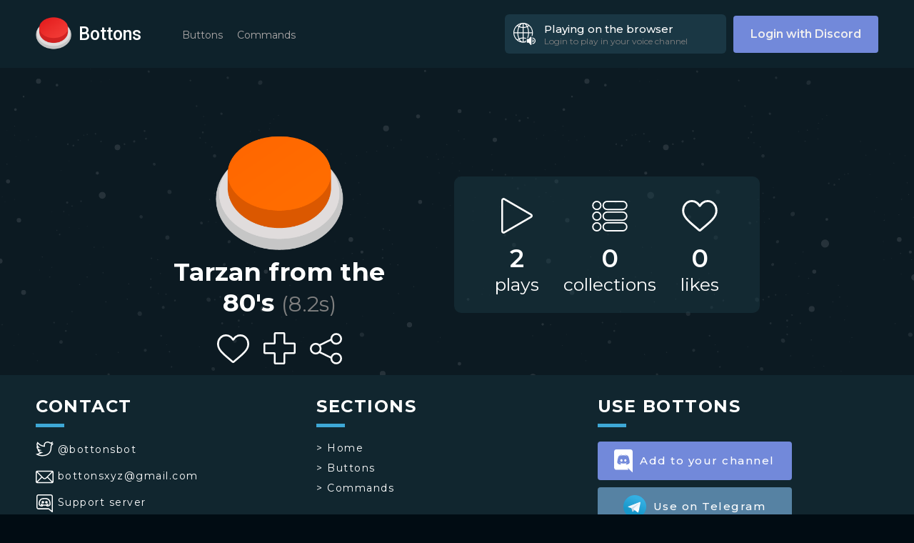

--- FILE ---
content_type: text/html; charset=utf-8
request_url: https://bottons.xyz/button/tarzan-from-the-80-s-27017
body_size: 5815
content:
<!DOCTYPE html><html lang="en"><head><link rel="shortcut icon" type="image/png" href="/favicon.ico"/><link rel="search" type="application/opensearchdescription+xml" href="/opensearch.xml" title="Bottons"/><link rel="apple-touch-icon" sizes="180x180" href="/icons/apple-touch-icon.png"/><link rel="manifest" href="/manifest.json"/><script async="" src="https://www.googletagmanager.com/gtag/js?id=G-5DZ67WWBZP"></script><script>window.dataLayer = window.dataLayer || [];function gtag(){dataLayer.push(arguments);}gtag('js', new Date());gtag('config', 'G-5DZ67WWBZP');</script><script>(function(c,l,a,r,i,t,y){
        c[a]=c[a]||function(){(c[a].q=c[a].q||[]).push(arguments)};
        t=l.createElement(r);t.async=1;t.src="https://www.clarity.ms/tag/"+i;
        y=l.getElementsByTagName(r)[0];y.parentNode.insertBefore(t,y);
    })(window, document, "clarity", "script", "ujmdjblp2s");</script><script async="" src="https://pagead2.googlesyndication.com/pagead/js/adsbygoogle.js?client=ca-pub-3482087682111154" crossorigin="anonymous"></script><meta name="viewport" content="width=device-width"/><meta charSet="utf-8"/><meta name="twitter:site" content="@BottonsBot"/><meta property="fb:app_id" content="484043478789831"/><meta property="og:type" content="website"/><meta property="og:site_name" content="Bottons"/><meta name="theme-color" content="#11262f"/><title>Tarzan from the 80&#x27;s - Bottons</title><meta name="robots" content="index,follow"/><meta name="googlebot" content="index,follow"/><meta name="description" content="Tarzan from the 80&#x27;s sound button"/><meta name="twitter:card" content="player"/><meta property="og:title" content="Tarzan from the 80&#x27;s - Bottons"/><meta property="og:description" content="Tarzan from the 80&#x27;s sound button"/><meta property="og:url" content="https://bottons.xyz/button/tarzan-from-the-80-s-27017"/><meta property="og:image" content="https://bottons.xyz/images/orange.png"/><meta property="og:image:alt" content="Tarzan from the 80&#x27;s"/><meta property="og:image:width" content="320"/><meta property="og:image:height" content="320"/><link rel="canonical"/><meta name="twitter:player" content="https://bottons.xyz/widget/tarzan-from-the-80-s-27017?utm_source=twitter&amp;utm_medium=tweet&amp;utm_campaign=engagement"/><meta name="twitter:player:width" content="360"/><meta name="twitter:player:height" content="90"/><meta name="twitter:image" content="https://bottons.xyz/images/orange.png"/><meta name="twitter:image:alt" content="Tarzan from the 80&#x27;s"/><meta property="og:audio:url" content="https://bottons.xyz/audios/tarzan-from-the-80-s-27017.ogg"/><meta property="og:audio:type" content="audio/mpeg"/><script type="application/ld+json">{
    "@context": "https://schema.org",
    "@type": "BreadcrumbList",
    "itemListElement": [
      {
        "@type": "ListItem",
        "position": 1,
        "item": {
          "@id": "https://bottons.xyz/buttons/top",
          "name": "Buttons"
        }
      },{
        "@type": "ListItem",
        "position": 2,
        "item": {
          "@id": "https://bottons.xyz/button/tarzan-from-the-80-s-27017",
          "name": "Tarzan from the 80's"
        }
      }
     ]
  }</script><link rel="preload" href="/_next/static/css/44fe89c77a89693615fa.css" as="style"/><link rel="stylesheet" href="/_next/static/css/44fe89c77a89693615fa.css" data-n-g=""/><link rel="preload" href="/_next/static/css/5927f5fcf0c1fbe707c6.css" as="style"/><link rel="stylesheet" href="/_next/static/css/5927f5fcf0c1fbe707c6.css" data-n-p=""/><link rel="preload" href="/_next/static/css/7728e9ef866aa912e8a9.css" as="style"/><link rel="stylesheet" href="/_next/static/css/7728e9ef866aa912e8a9.css" data-n-p=""/><noscript data-n-css="true"></noscript><link rel="preload" href="/_next/static/chunks/main-5995db4c84d03c9a3bd3.js" as="script"/><link rel="preload" href="/_next/static/chunks/webpack-e067438c4cf4ef2ef178.js" as="script"/><link rel="preload" href="/_next/static/chunks/framework.d342f5f3955b7f7d6277.js" as="script"/><link rel="preload" href="/_next/static/chunks/commons.8771c8820a91b81bef93.js" as="script"/><link rel="preload" href="/_next/static/chunks/c3c5d0cdb9f1ad438f4ad5b656b6bd6f6705f9c8.ef03014b79dfa2537fcb.js" as="script"/><link rel="preload" href="/_next/static/chunks/b5deef23c7d8ef607d56d0077c937a2f99b5818b.d23602995e23872b23d2.js" as="script"/><link rel="preload" href="/_next/static/chunks/pages/_app-459b876b85273f96cbc2.js" as="script"/><link rel="preload" href="/_next/static/chunks/d85960a76074004c872029bf2392a4a8b33df1e3.66aa918052f6ef56c880.js" as="script"/><link rel="preload" href="/_next/static/chunks/d85960a76074004c872029bf2392a4a8b33df1e3_CSS.ff5578978733a40a67a3.js" as="script"/><link rel="preload" href="/_next/static/chunks/pages/button/%5Bslug%5D-c9e57871305875dddf31.js" as="script"/></head><body><div id="__next"><div class="Header_header__2wWYf"><div class="Header_menu__aD_lf "><div class="Header_nav-menu__2ulnV Header_compact__3rDIh"><a class="Header_tag__24ae6" href="/buttons/trend">Buttons</a><a class="Header_tag__24ae6" href="/commands">Commands</a></div><a class="LoginButton_login__165Gp" href="/api/auth/login">Login with Discord</a></div><div class="Header_desktop__1VLRx"><a class="Header_logo__r9u9v" href="/"><div class="Header_button__2etfC"><button class="Button_button__3-4gA Button_red__qaSgA" style="width:50px;height:50px" aria-label="red button"></button></div><h1>Bottons</h1></a><div class="Header_nav-menu__2ulnV "><a class="Header_tag__24ae6" href="/buttons/trend">Buttons</a><a class="Header_tag__24ae6" href="/commands">Commands</a></div><div class="Header_right__1q0ad"><div class="PlayIndicator_indicator__2fUvc "><div class="PlayIndicator_image__2fEGG PlayIndicator_speaker__2Q8pR"></div><div class="PlayIndicator_details__3Zlhl"><div class="PlayIndicator_title__3z7Fr">Playing on the browser</div><div class="PlayIndicator_subtitle__3Tynr">Login to play in your voice channel</div></div></div><a class="LoginButton_login__165Gp" href="/api/auth/login">Login with Discord</a></div></div><div class="Header_mobile__3mpvc"><div class="Header_buttonMenu__1oeSg "><div class="Header_line__XWOAi Header_top__TJZKm"></div><div class="Header_line__XWOAi Header_middle__2lLDu"></div><div class="Header_line__XWOAi Header_bottom__1JGbW"></div></div><div class="Header_logoWrapper__3MDam"><a class="Header_logo__r9u9v" href="/"><div class="Header_button__2etfC"><button class="Button_button__3-4gA Button_red__qaSgA" style="width:50px;height:50px" aria-label="red button"></button></div><h1>Bottons</h1></a></div><div class="Header_indicatorWrapper__2-6Z1"><div class="PlayIndicator_indicator__2fUvc PlayIndicator_compact__BW4Hg"><div class="PlayIndicator_image__2fEGG PlayIndicator_speaker__2Q8pR"></div></div></div></div></div><div class="Layout_layout__9S_lM"><div class="Button_button__1_IvC"><div class="Button_button-profile__TIFDc"><button class="Button_button__3-4gA Button_orange__3DyJP" style="width:180px;height:180px" aria-label="Tarzan from the 80&#x27;s"></button><h1 class="Button_title__1ukBx">Tarzan from the 80&#x27;s<!-- --> <span>(<!-- -->8.2<!-- -->s)</span></h1><div class="Interactions_interactions__Xwb4n Interactions_shown__BVg6M "><div class="Interactions_like-button__2hnz5 Interactions_interaction-button__3CuXE  " title="Like this button"><div class="Interactions_circle__3gzz8" style="height:45px;width:45px"><div class="Loading_circle__37Ytu" style="width:10px;height:10px;border-width:5px"></div></div></div><div class="Interactions_add-collection__35YGX Interactions_interaction-button__3CuXE" style="height:45px;width:45px" title="Add this button to a collection"></div><div class="Interactions_share__1rMCi Interactions_interaction-button__3CuXE" style="height:45px;width:45px" title="Share this button"></div></div></div><div class="Button_button-info__2lG0F"><div><div class="Button_stats-container__3vOOU"><div class="Button_stat__MaraG"><div class="Button_icon__YLSgC Button_plays__xIjIG"></div><h1>0</h1><h2>plays</h2></div><div class="Button_stat__MaraG"><div class="Button_icon__YLSgC Button_collections__16lbT"></div><h1>0</h1><h2>collections</h2></div><div class="Button_stat__MaraG"><div class="Button_icon__YLSgC Button_likes__2G4Fb"></div><h1>0</h1><h2>likes</h2></div></div></div></div></div></div><div class="Footer_Footer__22Ouj"><div class="Footer_container__KqpsO"><div class="Footer_col__r3Zyc "><h2>CONTACT</h2><div class="Footer_line__BRnBE"></div><a target="_blank" rel="noopener noreferrer nofollow" class="Footer_link__3jz1P" href="https://twitter.com/BottonsBot"><div class="Footer_logo__1_L02 Footer_twitter__26xhM"></div> <!-- -->@bottonsbot</a><a target="_blank" rel="noopener noreferrer nofollow" class="Footer_link__3jz1P" href="mailto:bottonsxyz@gmail.com"><div class="Footer_logo__1_L02 Footer_gmail__2yBji"></div> <!-- -->bottonsxyz@gmail.com</a><a target="_blank" rel="noopener noreferrer nofollow" class="Footer_link__3jz1P" href="https://discord.gg/jAqxZnh64d"><div class="Footer_logo__1_L02 Footer_discord__40D-v"></div> <!-- -->Support server</a></div><div class="Footer_col__r3Zyc "><h2>SECTIONS</h2><div class="Footer_line__BRnBE"></div><div class="Footer_links__3P9bw"><a class="Footer_link__3jz1P" href="/">&gt; <!-- -->Home</a><a class="Footer_link__3jz1P" href="/buttons/trend">&gt; <!-- -->Buttons</a><a class="Footer_link__3jz1P" href="/commands">&gt; <!-- -->Commands</a></div></div><div class="Footer_col__r3Zyc "><h2>USE BOTTONS</h2><div class="Footer_line__BRnBE"></div><a target="_blank" class="ConnectButton_button__3LF_i ConnectButton_discord__xbEX1 ConnectButton_small__2oovY" href="/connect/discord"><img src="[data-uri]" alt=""/>Add to your channel</a><a target="_blank" class="ConnectButton_button__3LF_i ConnectButton_telegram__2mwAh ConnectButton_small__2oovY" href="/connect/telegram"><img src="/_next/static/images/telegram-880e1d3cf32350ad76a6e6c233a3dc81.png" alt=""/>Use on Telegram</a></div></div><div class="Footer_rights__1xnri"><p>Copyright © <!-- -->2025<!-- --> bottons.xyz</p><div class="Footer_links__3P9bw"><a href="/privacy">Privacy policy</a> - <a href="/terms">Terms of use</a></div></div></div><audio></audio></div><script id="__NEXT_DATA__" type="application/json">{"props":{"pageProps":{"statusCode":200,"button":{"slug":"tarzan-from-the-80-s-27017","name":"Tarzan from the 80's","category":null,"description":null,"color":"orange","duration":8.2,"play_count":2,"like_count":0,"collection_count":0,"user":null,"tags":[]},"relatedButtons":{"count":0,"offset":0,"limit":18,"buttons":[]},"collections":{"count":0,"offset":0,"limit":5,"collections":[]}}},"page":"/button/[slug]","query":{"slug":"tarzan-from-the-80-s-27017"},"buildId":"D-jwjbMk1F0CTnpakrByi","isFallback":false,"gip":true,"head":[["meta",{"name":"viewport","content":"width=device-width"}],["meta",{"charSet":"utf-8"}],["meta",{"name":"twitter:site","content":"@BottonsBot"}],["meta",{"property":"fb:app_id","content":"484043478789831"}],["meta",{"property":"og:type","content":"website"}],["meta",{"property":"og:site_name","content":"Bottons"}],["meta",{"name":"theme-color","content":"#11262f"}],["title",{"children":"Tarzan from the 80's - Bottons"}],["meta",{"name":"robots","content":"index,follow"}],["meta",{"name":"googlebot","content":"index,follow"}],["meta",{"name":"description","content":"Tarzan from the 80's sound button"}],["meta",{"name":"twitter:card","content":"player"}],["meta",{"property":"og:title","content":"Tarzan from the 80's - Bottons"}],["meta",{"property":"og:description","content":"Tarzan from the 80's sound button"}],["meta",{"property":"og:url","content":"https://bottons.xyz/button/tarzan-from-the-80-s-27017"}],["meta",{"property":"og:image","content":"https://bottons.xyz/images/orange.png"}],["meta",{"property":"og:image:alt","content":"Tarzan from the 80's"}],["meta",{"property":"og:image:width","content":"320"}],["meta",{"property":"og:image:height","content":"320"}],["link",{"rel":"canonical","href":true}],["meta",{"name":"twitter:player","content":"https://bottons.xyz/widget/tarzan-from-the-80-s-27017?utm_source=twitter\u0026utm_medium=tweet\u0026utm_campaign=engagement"}],["meta",{"name":"twitter:player:width","content":"360"}],["meta",{"name":"twitter:player:height","content":"90"}],["meta",{"name":"twitter:image","content":"https://bottons.xyz/images/orange.png"}],["meta",{"name":"twitter:image:alt","content":"Tarzan from the 80's"}],["meta",{"property":"og:audio:url","content":"https://bottons.xyz/audios/tarzan-from-the-80-s-27017.ogg"}],["meta",{"property":"og:audio:type","content":"audio/mpeg"}],["script",{"type":"application/ld+json","dangerouslySetInnerHTML":{"__html":"{\n    \"@context\": \"https://schema.org\",\n    \"@type\": \"BreadcrumbList\",\n    \"itemListElement\": [\n      {\n        \"@type\": \"ListItem\",\n        \"position\": 1,\n        \"item\": {\n          \"@id\": \"https://bottons.xyz/buttons/top\",\n          \"name\": \"Buttons\"\n        }\n      },{\n        \"@type\": \"ListItem\",\n        \"position\": 2,\n        \"item\": {\n          \"@id\": \"https://bottons.xyz/button/tarzan-from-the-80-s-27017\",\n          \"name\": \"Tarzan from the 80's\"\n        }\n      }\n     ]\n  }"}}]]}</script><script nomodule="" src="/_next/static/chunks/polyfills-05d6b25b3c33d28a7267.js"></script><script src="/_next/static/chunks/main-5995db4c84d03c9a3bd3.js" async=""></script><script src="/_next/static/chunks/webpack-e067438c4cf4ef2ef178.js" async=""></script><script src="/_next/static/chunks/framework.d342f5f3955b7f7d6277.js" async=""></script><script src="/_next/static/chunks/commons.8771c8820a91b81bef93.js" async=""></script><script src="/_next/static/chunks/c3c5d0cdb9f1ad438f4ad5b656b6bd6f6705f9c8.ef03014b79dfa2537fcb.js" async=""></script><script src="/_next/static/chunks/b5deef23c7d8ef607d56d0077c937a2f99b5818b.d23602995e23872b23d2.js" async=""></script><script src="/_next/static/chunks/pages/_app-459b876b85273f96cbc2.js" async=""></script><script src="/_next/static/chunks/d85960a76074004c872029bf2392a4a8b33df1e3.66aa918052f6ef56c880.js" async=""></script><script src="/_next/static/chunks/d85960a76074004c872029bf2392a4a8b33df1e3_CSS.ff5578978733a40a67a3.js" async=""></script><script src="/_next/static/chunks/pages/button/%5Bslug%5D-c9e57871305875dddf31.js" async=""></script><script src="/_next/static/D-jwjbMk1F0CTnpakrByi/_buildManifest.js" async=""></script><script src="/_next/static/D-jwjbMk1F0CTnpakrByi/_ssgManifest.js" async=""></script><script defer src="https://static.cloudflareinsights.com/beacon.min.js/vcd15cbe7772f49c399c6a5babf22c1241717689176015" integrity="sha512-ZpsOmlRQV6y907TI0dKBHq9Md29nnaEIPlkf84rnaERnq6zvWvPUqr2ft8M1aS28oN72PdrCzSjY4U6VaAw1EQ==" data-cf-beacon='{"version":"2024.11.0","token":"e8ba5743fb9e4b0098b3c70f8fcd3185","r":1,"server_timing":{"name":{"cfCacheStatus":true,"cfEdge":true,"cfExtPri":true,"cfL4":true,"cfOrigin":true,"cfSpeedBrain":true},"location_startswith":null}}' crossorigin="anonymous"></script>
</body></html>

--- FILE ---
content_type: text/html; charset=utf-8
request_url: https://www.google.com/recaptcha/api2/aframe
body_size: 264
content:
<!DOCTYPE HTML><html><head><meta http-equiv="content-type" content="text/html; charset=UTF-8"></head><body><script nonce="FccD_ab6aNhGJy61jCCPdQ">/** Anti-fraud and anti-abuse applications only. See google.com/recaptcha */ try{var clients={'sodar':'https://pagead2.googlesyndication.com/pagead/sodar?'};window.addEventListener("message",function(a){try{if(a.source===window.parent){var b=JSON.parse(a.data);var c=clients[b['id']];if(c){var d=document.createElement('img');d.src=c+b['params']+'&rc='+(localStorage.getItem("rc::a")?sessionStorage.getItem("rc::b"):"");window.document.body.appendChild(d);sessionStorage.setItem("rc::e",parseInt(sessionStorage.getItem("rc::e")||0)+1);localStorage.setItem("rc::h",'1766044555502');}}}catch(b){}});window.parent.postMessage("_grecaptcha_ready", "*");}catch(b){}</script></body></html>

--- FILE ---
content_type: text/css; charset=UTF-8
request_url: https://bottons.xyz/_next/static/css/5927f5fcf0c1fbe707c6.css
body_size: 4776
content:
.LoginButton_login__165Gp{background-color:#7289da;border-radius:4px;text-decoration:none;color:#f0efef;-webkit-box-sizing:border-box;box-sizing:border-box;font-weight:600;padding:12px 24px;height:52px;display:flex;justify-content:center;align-items:center}.LoginButton_login__165Gp:hover{background-color:#677bc4}.RequireLogin_container__3Hji6{padding:25px}.RequireLogin_container__3Hji6 h1{font-weight:500;margin-bottom:15px}.RequireLogin_container__3Hji6 h2{font-weight:400;font-size:17px}.RequireLogin_container__3Hji6 .RequireLogin_wrapper__3uVw_{text-align:center;width:100%;margin-top:20px}.Modal_container__2iik3{position:fixed;left:0;top:0;width:100%;height:100%;background-color:rgba(0,0,0,.5);opacity:0;visibility:hidden;-webkit-transform:scale(1.1);transform:scale(1.1);-webkit-transition:visibility 0s linear .25s,opacity .25s 0s,-webkit-transform .25s;transition:visibility 0s linear .25s,opacity .25s 0s,-webkit-transform .25s;transition:visibility 0s linear .25s,opacity .25s 0s,transform .25s;transition:visibility 0s linear .25s,opacity .25s 0s,transform .25s,-webkit-transform .25s;z-index:50;pointer-events:none}.Modal_container__2iik3.Modal_open__2R8B0{opacity:1;visibility:visible;-webkit-transform:scale(1);transform:scale(1);-webkit-transition:visibility 0s linear 0s,opacity .25s 0s,-webkit-transform .25s;transition:visibility 0s linear 0s,opacity .25s 0s,-webkit-transform .25s;transition:visibility 0s linear 0s,opacity .25s 0s,transform .25s;transition:visibility 0s linear 0s,opacity .25s 0s,transform .25s,-webkit-transform .25s;pointer-events:all}.Modal_close___1tMV{position:absolute;top:5px;right:15px;z-index:1;cursor:pointer;font-size:30px;font-family:sans-serif;-webkit-user-select:none;-ms-user-select:none;user-select:none;color:#868686;border:none;background:transparent;outline:none}.Modal_modal__3wSJA{position:absolute;top:50%;left:50%;-webkit-transform:translate(-50%,-50%);transform:translate(-50%,-50%);width:100%;min-width:325px;max-width:calc(100% - 30px);max-height:calc(100% - 60px);overflow-y:auto;overflow-x:hidden;color:#fff;background-color:#10242d;border-radius:7px}.Loading_loading__1JItM{height:100%;width:100%;background-color:rgba(0,0,0,.7);display:flex;justify-content:space-around;align-items:center;top:0;text-align:center;position:absolute;left:0}.Loading_loading__1JItM h1{margin-top:15px;font-weight:500}.Loading_circle__37Ytu{width:50px;height:50px;border-radius:50%;border:solid;border-color:#fff #fff transparent;-webkit-animation:Loading_spinner__3_gEo 1s ease infinite;animation:Loading_spinner__3_gEo 1s ease infinite;margin:auto}@-webkit-keyframes Loading_spinner__3_gEo{to{-webkit-transform:rotate(1turn);transform:rotate(1turn)}}@keyframes Loading_spinner__3_gEo{to{-webkit-transform:rotate(1turn);transform:rotate(1turn)}}.PlayIndicator_indicator__2fUvc{display:inline-flex;align-items:center;color:#fff;background-color:#1a3744;padding:10px;border-radius:6px;-webkit-box-sizing:border-box;box-sizing:border-box;height:55px;min-width:310px;max-width:310px;cursor:pointer;-webkit-user-select:none;-ms-user-select:none;user-select:none;vertical-align:middle;margin-right:10px}.PlayIndicator_indicator__2fUvc .PlayIndicator_image__2fEGG{min-width:35px;width:35px;height:35px;margin-right:10px;display:flex;justify-content:center;align-items:center;background-size:contain;border-radius:50%}.PlayIndicator_indicator__2fUvc .PlayIndicator_image__2fEGG.PlayIndicator_speaker__2Q8pR{background-image:url(/_next/static/media/web_with_speaker.22b21f4eed36cfefe4e6749d4e48fa88.svg);background-repeat:no-repeat;background-size:89%;background-position:50%;border-radius:0}.PlayIndicator_indicator__2fUvc .PlayIndicator_details__3Zlhl{width:calc(100% - 45px)}.PlayIndicator_indicator__2fUvc .PlayIndicator_title__3z7Fr{font-weight:500;font-size:15px}.PlayIndicator_indicator__2fUvc .PlayIndicator_subtitle__3Tynr{font-size:12px;color:grey;display:flex}.PlayIndicator_indicator__2fUvc .PlayIndicator_subtitle__3Tynr,.PlayIndicator_indicator__2fUvc .PlayIndicator_subtitle__3Tynr span,.PlayIndicator_indicator__2fUvc .PlayIndicator_title__3z7Fr{overflow:hidden;text-overflow:ellipsis;white-space:nowrap}.PlayIndicator_indicator__2fUvc.PlayIndicator_compact__BW4Hg{min-width:0;margin-right:0}.PlayIndicator_indicator__2fUvc.PlayIndicator_compact__BW4Hg .PlayIndicator_speaker__2Q8pR{margin-right:0}.Button_button__3-4gA{background:none;border:none;background-size:contain;outline:none;cursor:pointer;-webkit-tap-highlight-color:rgba(0,0,0,0);background-repeat:no-repeat;background-position:0 0;background-size:100%;touch-action:manipulation;-webkit-user-select:none;-ms-user-select:none;user-select:none}.Button_button__3-4gA.Button_black__Jh3cW{background-image:url(/_next/static/media/black.3af586185899b0bdbe62dd1268b77461.png)}.Button_button__3-4gA.Button_blue__1UlPT{background-image:url(/_next/static/media/blue.d2a8af4a83bdc58573ca85c4ad9db236.png)}.Button_button__3-4gA.Button_green__2PLtm{background-image:url(/_next/static/media/green.fc15c2576b19beb6373c918301e13898.png)}.Button_button__3-4gA.Button_orange__3DyJP{background-image:url(/_next/static/media/orange.781a8a6e2fdc20deb65b133e0f63b53d.png)}.Button_button__3-4gA.Button_purple__2G_qN{background-image:url(/_next/static/media/purple.e091e5780b9a7d651e1eadd9d34e980c.png)}.Button_button__3-4gA.Button_red__qaSgA{background-image:url(/_next/static/media/red.05d734b180ad1482460422e9a7ecb8c9.png)}.Button_button__3-4gA.Button_white__3Y5Up{background-image:url(/_next/static/media/white.9453430568674042709702e196e2d7d0.png)}.Button_button__3-4gA.Button_yellow__2cN4X{background-image:url(/_next/static/media/yellow.8081a394b3b541e65a9436a51e23bfa0.png)}.Button_button__3-4gA:active{background-position:0 100%}.Header_header__2wWYf{background-color:#0e222b;padding:20px 50px;position:fixed;width:100vw;-webkit-box-sizing:border-box;box-sizing:border-box;height:95px;top:0;z-index:2}.Header_header__2wWYf .Header_nav-menu__2ulnV{display:inline-block;vertical-align:middle;margin-left:47px;padding-top:3px}.Header_header__2wWYf .Header_nav-menu__2ulnV .Header_tag__24ae6{height:100%;-webkit-box-sizing:border-box;box-sizing:border-box;padding:10px;text-decoration:none;color:#ada9a9;font-size:14px;font-family:Montserrat}.Header_header__2wWYf .Header_nav-menu__2ulnV .Header_tag__24ae6:hover{color:#fff}.Header_header__2wWYf .Header_nav-menu__2ulnV.Header_compact__3rDIh{margin-top:60px}.Header_header__2wWYf .Header_nav-menu__2ulnV.Header_compact__3rDIh .Header_tag__24ae6{display:block;font-size:20px;height:45px}.Header_header__2wWYf .Header_right__1q0ad{float:right;display:flex;justify-content:center;align-items:center}.Header_header__2wWYf .Header_user-panel__15o8E{-webkit-user-select:none;-ms-user-select:none;user-select:none;display:inline-block;vertical-align:middle;height:55px}.Header_header__2wWYf .Header_user-panel__15o8E .Header_user__3gv8v{display:inline-block;background-color:#1a3744;padding:10px 0;border-radius:6px;margin-left:10px;cursor:pointer;height:55px;-webkit-box-sizing:border-box;box-sizing:border-box;-webkit-transition:height .2s ease-in;transition:height .2s ease-in;overflow:hidden;min-width:230px}.Header_header__2wWYf .Header_user-panel__15o8E .Header_user__3gv8v.Header_compact__3rDIh.Header_droped__c-8xw{background-color:transparent}.Header_header__2wWYf .Header_user-panel__15o8E .Header_user__3gv8v.Header_compact__3rDIh{border-top:1px solid hsla(0,0%,100%,.38);border-radius:0;width:100%;margin-left:0;margin-top:30px;padding-top:20px}.Header_header__2wWYf .Header_user-panel__15o8E .Header_user__3gv8v.Header_compact__3rDIh p{font-size:20px}.Header_header__2wWYf .Header_user-panel__15o8E .Header_user__3gv8v .Header_user-display__16zse{display:flex;align-items:center;padding:0 15px}.Header_header__2wWYf .Header_user-panel__15o8E .Header_user__3gv8v.Header_droped__c-8xw{height:205px;background-color:#224657}.Header_header__2wWYf .Header_user-panel__15o8E .Header_user__3gv8v.Header_droped__c-8xw .Header_triangle__1cwUZ{-webkit-transform:rotate(-180deg);transform:rotate(-180deg)}.Header_header__2wWYf .Header_user-panel__15o8E .Header_user__3gv8v:hover{background-color:#224657}.Header_header__2wWYf .Header_user-panel__15o8E .Header_user__3gv8v image{width:35px;height:35px;border-radius:100%;display:inline-block;vertical-align:middle}.Header_header__2wWYf .Header_user-panel__15o8E .Header_user__3gv8v p{display:inline-block;vertical-align:middle;color:#fff;font-weight:500;font-size:15px;margin-left:7px;margin-right:7px;flex:1 1;max-width:160px;text-overflow:ellipsis;display:block;white-space:nowrap;overflow:hidden}.Header_header__2wWYf .Header_user-panel__15o8E .Header_user__3gv8v .Header_triangle__1cwUZ{height:7px;width:12px;background-position:50%;background-image:url(/_next/static/media/dropdown.c8648a48ea0bd66d96681c2c0b3c025f.svg);background-repeat:no-repeat;display:inline-block;margin-left:5px;-webkit-transition:-webkit-transform .2s ease-in;transition:-webkit-transform .2s ease-in;transition:transform .2s ease-in;transition:transform .2s ease-in,-webkit-transform .2s ease-in}.Header_header__2wWYf .Header_user-panel__15o8E .Header_user__3gv8v .Header_user-dropdown__2FdtR{position:relative;margin-top:15px;-webkit-box-sizing:border-box;box-sizing:border-box;text-align:left}.Header_header__2wWYf .Header_user-panel__15o8E .Header_user__3gv8v .Header_user-dropdown__2FdtR a{display:block;text-decoration:none;color:#fff;padding:10px 0 10px 20px}.Header_header__2wWYf .Header_user-panel__15o8E .Header_user__3gv8v .Header_user-dropdown__2FdtR a:hover{background-color:#295468}.Header_header__2wWYf .Header_user-panel__15o8E .Header_user__3gv8v .Header_user-dropdown__2FdtR a:hover.Header_logout__2jUMq{background-color:rgba(255,81,81,.19)}.Header_header__2wWYf .Header_user-panel__15o8E .Header_user__3gv8v .Header_user-dropdown__2FdtR a .Header_icon__3pGef{height:25px;width:25px;background-position:50%;background-size:contain;background-repeat:no-repeat;background-color:transparent;vertical-align:middle;display:inline-block;margin-right:7px}.Header_header__2wWYf .Header_user-panel__15o8E .Header_user__3gv8v .Header_user-dropdown__2FdtR a.Header_add__2Rov9 .Header_icon__3pGef{background-image:url(/_next/static/media/upload.f1a98e7e62f4da2d89bf564d7a3e93ac.svg)}.Header_header__2wWYf .Header_user-panel__15o8E .Header_user__3gv8v .Header_user-dropdown__2FdtR a.Header_profile__G_RK2 .Header_icon__3pGef{background-image:url(/_next/static/media/profile.17dd023d0e636150d56666109f0a188c.svg)}.Header_header__2wWYf .Header_user-panel__15o8E .Header_user__3gv8v .Header_user-dropdown__2FdtR a.Header_logout__2jUMq{color:#ff2f2f;font-weight:500}.Header_header__2wWYf .Header_user-panel__15o8E .Header_user__3gv8v .Header_user-dropdown__2FdtR a.Header_logout__2jUMq .Header_icon__3pGef{background-image:url(/_next/static/media/logout_red.15eeb802c8dbe3d44712675ca2468d38.svg)}.Header_logo__r9u9v .Header_button__2etfC{display:inline;vertical-align:middle}.Header_logo__r9u9v h1{text-decoration:none;color:#fff;display:inline-block;vertical-align:middle;margin-left:10px;font-weight:500;font-size:25px;font-family:Roboto}.Header_mobile__3mpvc{display:none}.Header_mobile__3mpvc .Header_buttonMenu__1oeSg{width:40px;height:40px;background-color:transparent;background-position:50%;background-size:cover;border:none;position:absolute;z-index:2;cursor:pointer;margin-top:8px}.Header_mobile__3mpvc .Header_buttonMenu__1oeSg .Header_line__XWOAi{border-top:5px solid #fff;height:1px;-webkit-transition:-webkit-transform .3s ease;transition:-webkit-transform .3s ease;transition:transform .3s ease;transition:transform .3s ease,-webkit-transform .3s ease;border-radius:5px}.Header_mobile__3mpvc .Header_buttonMenu__1oeSg .Header_line__XWOAi.Header_middle__2lLDu,.Header_mobile__3mpvc .Header_buttonMenu__1oeSg .Header_line__XWOAi.Header_top__TJZKm{margin-bottom:10px}.Header_mobile__3mpvc .Header_buttonMenu__1oeSg.Header_open__1aSU1 .Header_line__XWOAi.Header_middle__2lLDu{-webkit-transform:rotate(-45deg);transform:rotate(-45deg)}.Header_mobile__3mpvc .Header_buttonMenu__1oeSg.Header_open__1aSU1 .Header_line__XWOAi.Header_top__TJZKm{-webkit-transform:translateY(15px) rotate(45deg);transform:translateY(15px) rotate(45deg)}.Header_mobile__3mpvc .Header_buttonMenu__1oeSg.Header_open__1aSU1 .Header_line__XWOAi.Header_bottom__1JGbW{-webkit-transform:translateY(-17px) rotate(45deg);transform:translateY(-17px) rotate(45deg)}.Header_mobile__3mpvc .Header_logoWrapper__3MDam{position:absolute;left:50%;-webkit-transform:translateX(-50%);transform:translateX(-50%)}.Header_mobile__3mpvc .Header_indicatorWrapper__2-6Z1{position:absolute;right:20px}.Header_menu__aD_lf{display:none}@media(max-width:1060px){.Header_mobile__3mpvc{display:flex;justify-content:space-between}.Header_desktop__1VLRx{display:none}.Header_menu__aD_lf{display:flex;flex-direction:column;position:fixed;background:#050f15;padding:20px;-webkit-box-sizing:border-box;box-sizing:border-box;top:0;left:-320px;width:320px;height:100vh;z-index:1;-webkit-transition:.3s ease;transition:.3s ease}.Header_menu__aD_lf.Header_open__1aSU1{left:0}.Header_header__2wWYf{padding:20px}}.ConnectButton_button__3LF_i{font-size:18px;padding:16px 24px;border:0;font-weight:500;cursor:pointer;border-radius:4px;-webkit-transition:.2s;transition:.2s;vertical-align:middle;color:#fff;text-decoration:none;display:inline-block;margin-top:6px;-webkit-user-select:none;-ms-user-select:none;user-select:none}.ConnectButton_button__3LF_i.ConnectButton_small__2oovY{padding:11px 16px;font-size:15px;display:flex;align-items:center;justify-content:center;width:240px;margin:10px 0}.ConnectButton_button__3LF_i.ConnectButton_discord__xbEX1{background-color:#7289da;margin-right:5px}.ConnectButton_button__3LF_i.ConnectButton_discord__xbEX1 img{width:26px;vertical-align:middle;margin-right:10px}.ConnectButton_button__3LF_i.ConnectButton_discord__xbEX1:hover{background-color:#677bc4}.ConnectButton_button__3LF_i.ConnectButton_telegram__2mwAh{background-color:#5682a3;margin-right:5px}.ConnectButton_button__3LF_i.ConnectButton_telegram__2mwAh img{width:32px;vertical-align:middle;margin-right:10px}.ConnectButton_button__3LF_i.ConnectButton_telegram__2mwAh:hover{background-color:#4d7899}.ConnectButton_button__3LF_i.ConnectButton_search__3MvI4{background-color:rgba(26,54,68,.4)}.ConnectButton_button__3LF_i.ConnectButton_search__3MvI4 img{width:20px;vertical-align:middle;margin-right:10px}.ConnectButton_button__3LF_i.ConnectButton_search__3MvI4:hover{background-color:#6b9ec5}@media(max-width:479px){.ConnectButton_button__3LF_i.ConnectButton_small__2oovY{width:100%;font-size:12px;padding:11px 0}}.Footer_Footer__22Ouj{background-color:#11262f;padding-top:4px;width:100vw;-webkit-box-sizing:border-box;box-sizing:border-box;color:#fff;letter-spacing:1.5px}.Footer_Footer__22Ouj .Footer_container__KqpsO{margin:0 auto;display:flex;flex-wrap:wrap;padding:25px 50px}.Footer_Footer__22Ouj .Footer_container__KqpsO .Footer_col__r3Zyc{min-width:240px;flex:.5 1}.Footer_Footer__22Ouj .Footer_container__KqpsO .Footer_col__r3Zyc .Footer_links__3P9bw .Footer_link__3jz1P{display:block;margin-top:0;margin-bottom:10px;-webkit-transition:.2s;transition:.2s}.Footer_Footer__22Ouj .Footer_container__KqpsO .Footer_col__r3Zyc .Footer_links__3P9bw .Footer_link__3jz1P:hover{color:#3ea8d6}.Footer_Footer__22Ouj .Footer_container__KqpsO .Footer_col__r3Zyc .Footer_line__BRnBE{border-top:5px solid #3ea8d6;width:40px;margin-top:10px;margin-bottom:20px}.Footer_Footer__22Ouj .Footer_container__KqpsO .Footer_col__r3Zyc .Footer_link__3jz1P{font-size:14px;margin-bottom:12px;color:#fff;text-decoration:none;display:block;width:-webkit-fit-content;width:fit-content}.Footer_Footer__22Ouj .Footer_container__KqpsO .Footer_col__r3Zyc .Footer_link__3jz1P:hover{color:#3ea8d6}.Footer_Footer__22Ouj .Footer_container__KqpsO .Footer_col__r3Zyc .Footer_link__3jz1P .Footer_logo__1_L02{width:25px;height:25px;background-size:cover;background-position:50%;display:inline-block;vertical-align:middle}.Footer_Footer__22Ouj .Footer_container__KqpsO .Footer_col__r3Zyc .Footer_link__3jz1P .Footer_logo__1_L02.Footer_twitter__26xhM{background-image:url(/_next/static/media/twitter.9b689d89ffab04b2bc331b6fdbcbb1f3.svg)}.Footer_Footer__22Ouj .Footer_container__KqpsO .Footer_col__r3Zyc .Footer_link__3jz1P .Footer_logo__1_L02.Footer_gmail__2yBji{background-image:url(/_next/static/media/mail.3f256f9166743118f1ced9e14ba90f3e.svg)}.Footer_Footer__22Ouj .Footer_container__KqpsO .Footer_col__r3Zyc .Footer_link__3jz1P .Footer_logo__1_L02.Footer_discord__40D-v{background-image:url(/_next/static/media/discord.08943d79aa523d22687f2d1ecd9fadaf.svg)}.Footer_rights__1xnri{background-color:#18323e;padding:5px 50px;width:100vw;font-size:12px;color:#fff;display:flex;flex-wrap:wrap;align-items:center;justify-content:space-between;-webkit-box-sizing:border-box;box-sizing:border-box}.Footer_rights__1xnri a{color:#fff;text-decoration:none;-webkit-transition:.2s;transition:.2s}.Footer_rights__1xnri a:hover{color:#abb7e6}@media(max-width:555px){.Footer_rights__1xnri{justify-content:center}}.Layout_layout__9S_lM{background-image:url(/_next/static/media/starmap.09c7fc9832dd5d3a796d572df0a88b41.svg);background-color:#0c1a22;background-size:60%;background-position:50%;width:100vw;margin-top:95px;text-align:center;-webkit-box-sizing:border-box;box-sizing:border-box;color:#fff;overflow-x:hidden;min-height:calc(100vh - 366px)}.AddToCollection_container__3EY7D{-webkit-box-sizing:border-box;box-sizing:border-box;padding:20px 0;margin:0}.AddToCollection_container__3EY7D h3{font-size:25px;font-weight:600;padding-left:27px}.AddToCollection_container__3EY7D .AddToCollection_total__Cb-Za{padding-bottom:10px;font-size:15px;padding-left:27px;border-bottom:1px solid hsla(0,0%,100%,.23)}.AddToCollection_content__1A3LH{display:flex;flex-direction:column;max-height:calc(100vh - 100px)}.AddToCollection_list__13Z1Q{overflow-y:auto;max-height:430px;flex:1 1;padding:10px 0}.AddToCollection_list__13Z1Q h2{text-align:center;font-weight:600;font-size:24px;padding:20px 0;color:#7b7b7b}.AddToCollection_collection__2uNjp{cursor:pointer;-webkit-user-select:none;-ms-user-select:none;user-select:none;padding:3px 27px}.AddToCollection_collection__2uNjp:hover{background-color:#224657}.AddToCollection_collection__2uNjp.AddToCollection_loading__2ArlZ{cursor:progress}.AddToCollection_collection__2uNjp .AddToCollection_checkbox__3hLJo{display:inline-block;height:20px;width:20px;background-image:url(/_next/static/media/check_unchecked.e16b577d25a46a63324eb8bf9cb39560.svg);background-position:50%;background-size:contain;background-repeat:no-repeat}.AddToCollection_collection__2uNjp .AddToCollection_checkbox__3hLJo.AddToCollection_checked__156i1{background-image:url(/_next/static/media/check_checked.cb9be5db807d44f8232835c46e60a0a2.svg)}.AddToCollection_collection__2uNjp .AddToCollection_collection-info__3LOq9{display:inline-block;vertical-align:middle;margin-left:10px}.AddToCollection_collection__2uNjp .AddToCollection_collection-info__3LOq9 .AddToCollection_name__2so1K{display:block;font-size:18px}.AddToCollection_collection__2uNjp .AddToCollection_collection-info__3LOq9 .AddToCollection_count__3crP2{display:block;font-size:15px;color:grey}.AddToCollection_create__3h-E9{border-top:1px solid hsla(0,0%,100%,.23);padding:15px 27px 0;text-align:center;display:flex}.AddToCollection_create__3h-E9 input{font-size:16px;outline:none;border:1px solid #fff;background-color:transparent;color:#fff;border-radius:4px;height:37px;-webkit-box-sizing:border-box;box-sizing:border-box}.AddToCollection_create__3h-E9 input[type=text]{flex:1 1;padding:7px}.AddToCollection_create__3h-E9 input[type=text]::-webkit-input-placeholder{color:#a5a5a5}.AddToCollection_create__3h-E9 input[type=text]:-ms-input-placeholder{color:#a5a5a5}.AddToCollection_create__3h-E9 input[type=text]::placeholder{color:#a5a5a5}.AddToCollection_create__3h-E9 .AddToCollection_submit__jLJJI{cursor:pointer;width:37px;margin-left:3px;font-size:30px;font-weight:500;line-height:0px}.AddToCollection_create__3h-E9 .AddToCollection_submit__jLJJI:hover{background-color:#224657}.Share_share__2SR66{padding:20px 0}.Share_share__2SR66 h1{padding:0 0 15px 30px;border-bottom:1px solid hsla(0,0%,100%,.35);font-size:30px}.Share_share__2SR66 h2{padding:15px 0 0 30px;border-top:1px solid hsla(0,0%,100%,.35);font-size:20px}.Share_share__2SR66 h3{font-size:15px;font-weight:400;padding:10px;flex:1 1;background-color:rgba(0,0,0,.22);border-radius:4px;word-break:break-all}.Share_container__epCXx{display:flex;justify-content:space-between;flex-wrap:wrap;padding:20px 80px}.Share_link__1c7e-{display:flex;margin-top:10px;align-items:center;padding:0 20px}.Share_link__1c7e- button{height:30px;width:30px;background-color:transparent;border:none;background-image:url(/_next/static/media/copy.4dc2fc1b9d63e382192d202bd3c9a434.svg);background-position:50%;background-size:70%;background-repeat:no-repeat;outline:none;cursor:pointer;margin-left:10px}.Interactions_interactions__Xwb4n{display:none}.Interactions_interactions__Xwb4n.Interactions_inside__B41iG{position:absolute;margin-top:-25px}.Interactions_interactions__Xwb4n.Interactions_shown__BVg6M{display:block}.Interactions_interactions__Xwb4n .Interactions_interaction-button__3CuXE{background-size:contain;background-position:50%;background-repeat:no-repeat;-webkit-transition:background-size .3s ease-in;transition:background-size .3s ease-in;cursor:pointer;display:inline-block;margin:0 10px;vertical-align:middle}.Interactions_interactions__Xwb4n .Interactions_interaction-button__3CuXE:active{background-size:85%}.Interactions_interactions__Xwb4n .Interactions_like-button__2hnz5{background-image:url(/_next/static/media/like.41e1913e519b48424df55c667efa0b22.svg)}.Interactions_interactions__Xwb4n .Interactions_like-button__2hnz5 .Interactions_circle__3gzz8{opacity:0;-webkit-transition:opacity .1s ease .1s;transition:opacity .1s ease .1s;width:100%;height:100%;display:flex;justify-content:center;align-items:center}.Interactions_interactions__Xwb4n .Interactions_like-button__2hnz5.Interactions_liked__2yDJH{background-image:url(/_next/static/media/like_red.0ec1e582409b83fdd638c6c38b7b518c.svg)}.Interactions_interactions__Xwb4n .Interactions_like-button__2hnz5.Interactions_liked__2yDJH:hover{background-image:url(/_next/static/media/like_red.0ec1e582409b83fdd638c6c38b7b518c.svg)}.Interactions_interactions__Xwb4n .Interactions_like-button__2hnz5.Interactions_loading__1Ai4Y .Interactions_circle__3gzz8{opacity:1}.Interactions_interactions__Xwb4n .Interactions_like-button__2hnz5:hover{background-image:url(/_next/static/media/like_hover.08974145fbab9a5a43f03c4e704d3d04.svg)}.Interactions_interactions__Xwb4n .Interactions_share__1rMCi{background-image:url(/_next/static/media/share.15aed4d1043f5f1d4ac281711220a745.svg)}.Interactions_interactions__Xwb4n .Interactions_share__1rMCi:hover{background-image:url(/_next/static/media/share_blue.3df32e1c363c36beccdc44dd7e019121.svg)}.Interactions_interactions__Xwb4n .Interactions_add-collection__35YGX{background-image:url(/_next/static/media/add.a8013ec005015cb12ee4dc4b83848e0f.svg)}.Interactions_interactions__Xwb4n .Interactions_add-collection__35YGX:hover{background-image:url(/_next/static/media/add_green.72e107535f6f30749e0dd6bc620dd268.svg)}.ButtonMatrix_matrix__3peCl{display:flex;flex-wrap:wrap;justify-content:center}.ButtonMatrix_notfound__2sS-m{padding:80px 0}.ButtonMatrix_notfound__2sS-m h1,.ButtonMatrix_notfound__2sS-m h2{font-weight:500;color:#969696}.ButtonMatrix_notfound__2sS-m h1{font-size:60px;margin-bottom:10px}.ButtonMatrix_notfound__2sS-m h2{font-size:35px;font-weight:400}.ButtonMatrix_button__LmYMs{width:150px;margin:0 10px;display:flex;flex-direction:column;align-items:center;text-align:center;word-break:break-word;padding:20px 0;position:relative}.ButtonMatrix_button__LmYMs i{display:inline-block;width:12px;height:12px;background-size:contain}.ButtonMatrix_button__LmYMs i.ButtonMatrix_time__tHAj_{background-image:url(/_next/static/media/time.41b09809b66b18be62bf75386c7e8f26.svg)}.ButtonMatrix_button__LmYMs i.ButtonMatrix_plays__mzT2H{background-image:url(/_next/static/media/play.829e751ba8ed0c357d80eafc7d80fe9f.svg)}.ButtonMatrix_button__LmYMs .ButtonMatrix_name__2v9aU{color:#fff;text-decoration:none;font-weight:700}.ButtonMatrix_button__LmYMs .ButtonMatrix_duration__3ZQ0X{color:grey;font-size:15px;word-break:normal}.ButtonMatrix_button__LmYMs .ButtonMatrix_info__1mqX6{font-size:13px;color:#bcbcbc;display:flex;justify-content:center}

--- FILE ---
content_type: application/javascript; charset=UTF-8
request_url: https://bottons.xyz/_next/static/chunks/pages/_app-459b876b85273f96cbc2.js
body_size: 1939
content:
_N_E=(window.webpackJsonp_N_E=window.webpackJsonp_N_E||[]).push([[10],{"0S5M":function(t,n,e){},1:function(t,n,e){e("GcxT"),t.exports=e("nOHt")},"1TCz":function(t,n,e){"use strict";e.r(n);var r=e("q1tI"),o=e.n(r),i=e("nOHt"),s=e.n(i),a=e("9ixD"),u=(e("0S5M"),e("Y0NT")),c=e("M09o"),l=e("LaB9"),p=e("PDkb"),d=e("ZMzV"),f=e("Mj6V"),m=e.n(f),g=(e("pdi6"),o.a.createElement);m.a.configure({showSpinner:!1}),s.a.events.on("routeChangeStart",(function(){return m.a.start()})),s.a.events.on("routeChangeComplete",(function(){return m.a.done()})),s.a.events.on("routeChangeError",(function(){return m.a.done()})),s.a.events.on("routeChangeComplete",(function(){window.scroll({top:0,left:0,behavior:"smooth"})})),s.a.events.on("routeChangeComplete",(function(t){return c.b(t)}));n.default=function(t){var n=t.Component,e=t.pageProps;return e.skipLayout?g(n,e):g(o.a.Fragment,null,g(a.b,{titleTemplate:"%s - Bottons",openGraph:{type:"website",site_name:"Bottons",images:[{url:"".concat("https://bottons.xyz","/images/logo.png"),width:1200,height:630,alt:"Bottons"}]},facebook:{appId:"484043478789831"},twitter:{site:"@BottonsBot",cardType:"summary_large_image"},additionalMetaTags:[{name:"theme-color",content:"#11262f"}]}),g(l.b,null,g(p.b,null,g(d.b,null,void 0===e.statusCode||200===e.statusCode?g(n,e):g(u.default,{statusCode:e.statusCode})))))}},GcxT:function(t,n,e){(window.__NEXT_P=window.__NEXT_P||[]).push(["/_app",function(){return e("1TCz")}])},Mj6V:function(t,n,e){var r,o;void 0===(o="function"===typeof(r=function(){var t={version:"0.2.0"},n=t.settings={minimum:.08,easing:"ease",positionUsing:"",speed:200,trickle:!0,trickleRate:.02,trickleSpeed:800,showSpinner:!0,barSelector:'[role="bar"]',spinnerSelector:'[role="spinner"]',parent:"body",template:'<div class="bar" role="bar"><div class="peg"></div></div><div class="spinner" role="spinner"><div class="spinner-icon"></div></div>'};function e(t,n,e){return t<n?n:t>e?e:t}function r(t){return 100*(-1+t)}function o(t,e,o){var i;return(i="translate3d"===n.positionUsing?{transform:"translate3d("+r(t)+"%,0,0)"}:"translate"===n.positionUsing?{transform:"translate("+r(t)+"%,0)"}:{"margin-left":r(t)+"%"}).transition="all "+e+"ms "+o,i}t.configure=function(t){var e,r;for(e in t)void 0!==(r=t[e])&&t.hasOwnProperty(e)&&(n[e]=r);return this},t.status=null,t.set=function(r){var a=t.isStarted();r=e(r,n.minimum,1),t.status=1===r?null:r;var u=t.render(!a),c=u.querySelector(n.barSelector),l=n.speed,p=n.easing;return u.offsetWidth,i((function(e){""===n.positionUsing&&(n.positionUsing=t.getPositioningCSS()),s(c,o(r,l,p)),1===r?(s(u,{transition:"none",opacity:1}),u.offsetWidth,setTimeout((function(){s(u,{transition:"all "+l+"ms linear",opacity:0}),setTimeout((function(){t.remove(),e()}),l)}),l)):setTimeout(e,l)})),this},t.isStarted=function(){return"number"===typeof t.status},t.start=function(){t.status||t.set(0);var e=function(){setTimeout((function(){t.status&&(t.trickle(),e())}),n.trickleSpeed)};return n.trickle&&e(),this},t.done=function(n){return n||t.status?t.inc(.3+.5*Math.random()).set(1):this},t.inc=function(n){var r=t.status;return r?("number"!==typeof n&&(n=(1-r)*e(Math.random()*r,.1,.95)),r=e(r+n,0,.994),t.set(r)):t.start()},t.trickle=function(){return t.inc(Math.random()*n.trickleRate)},function(){var n=0,e=0;t.promise=function(r){return r&&"resolved"!==r.state()?(0===e&&t.start(),n++,e++,r.always((function(){0===--e?(n=0,t.done()):t.set((n-e)/n)})),this):this}}(),t.render=function(e){if(t.isRendered())return document.getElementById("nprogress");u(document.documentElement,"nprogress-busy");var o=document.createElement("div");o.id="nprogress",o.innerHTML=n.template;var i,a=o.querySelector(n.barSelector),c=e?"-100":r(t.status||0),l=document.querySelector(n.parent);return s(a,{transition:"all 0 linear",transform:"translate3d("+c+"%,0,0)"}),n.showSpinner||(i=o.querySelector(n.spinnerSelector))&&p(i),l!=document.body&&u(l,"nprogress-custom-parent"),l.appendChild(o),o},t.remove=function(){c(document.documentElement,"nprogress-busy"),c(document.querySelector(n.parent),"nprogress-custom-parent");var t=document.getElementById("nprogress");t&&p(t)},t.isRendered=function(){return!!document.getElementById("nprogress")},t.getPositioningCSS=function(){var t=document.body.style,n="WebkitTransform"in t?"Webkit":"MozTransform"in t?"Moz":"msTransform"in t?"ms":"OTransform"in t?"O":"";return n+"Perspective"in t?"translate3d":n+"Transform"in t?"translate":"margin"};var i=function(){var t=[];function n(){var e=t.shift();e&&e(n)}return function(e){t.push(e),1==t.length&&n()}}(),s=function(){var t=["Webkit","O","Moz","ms"],n={};function e(t){return t.replace(/^-ms-/,"ms-").replace(/-([\da-z])/gi,(function(t,n){return n.toUpperCase()}))}function r(n){var e=document.body.style;if(n in e)return n;for(var r,o=t.length,i=n.charAt(0).toUpperCase()+n.slice(1);o--;)if((r=t[o]+i)in e)return r;return n}function o(t){return t=e(t),n[t]||(n[t]=r(t))}function i(t,n,e){n=o(n),t.style[n]=e}return function(t,n){var e,r,o=arguments;if(2==o.length)for(e in n)void 0!==(r=n[e])&&n.hasOwnProperty(e)&&i(t,e,r);else i(t,o[1],o[2])}}();function a(t,n){return("string"==typeof t?t:l(t)).indexOf(" "+n+" ")>=0}function u(t,n){var e=l(t),r=e+n;a(e,n)||(t.className=r.substring(1))}function c(t,n){var e,r=l(t);a(t,n)&&(e=r.replace(" "+n+" "," "),t.className=e.substring(1,e.length-1))}function l(t){return(" "+(t.className||"")+" ").replace(/\s+/gi," ")}function p(t){t&&t.parentNode&&t.parentNode.removeChild(t)}return t})?r.call(n,e,n,t):r)||(t.exports=o)},pdi6:function(t,n,e){}},[[1,0,2,1,3,6]]]);

--- FILE ---
content_type: application/javascript; charset=UTF-8
request_url: https://bottons.xyz/_next/static/chunks/d85960a76074004c872029bf2392a4a8b33df1e3.66aa918052f6ef56c880.js
body_size: 16920
content:
(window.webpackJsonp_N_E=window.webpackJsonp_N_E||[]).push([[4],{"0Sn8":function(t,e,n){t.exports={layout:"Layout_layout__9S_lM"}},"5b+W":function(t,e,n){"use strict";n.d(e,"a",(function(){return l}));var o=n("q1tI"),r=n.n(o),a=n("b/mS"),i=n.n(a),c=r.a.createElement,l=function(t){var e=t.size,n=t.thickness;return c("div",{className:i.a.circle,style:{width:e,height:e,borderWidth:n||"5px"}})};e.b=function(t){var e=t.message;return c("div",{className:i.a.loading},c("div",null,c(l,{size:"50px"}),c("h1",null,e)))}},"5b2d":function(t,e,n){var o;!function(){"use strict";var n={}.hasOwnProperty;function r(){for(var t="",e=0;e<arguments.length;e++){var n=arguments[e];n&&(t=i(t,a(n)))}return t}function a(t){if("string"===typeof t||"number"===typeof t)return t;if("object"!==typeof t)return"";if(Array.isArray(t))return r.apply(null,t);if(t.toString!==Object.prototype.toString&&!t.toString.toString().includes("[native code]"))return t.toString();var e="";for(var o in t)n.call(t,o)&&t[o]&&(e=i(e,o));return e}function i(t,e){return e?t?t+" "+e:t+e:t}t.exports?(r.default=r,t.exports=r):void 0===(o=function(){return r}.apply(e,[]))||(t.exports=o)}()},"8rbl":function(t,e,n){t.exports={share:"Share_share__2SR66",container:"Share_container__epCXx",link:"Share_link__1c7e-"}},Dtdj:function(t,e,n){t.exports={Footer:"Footer_Footer__22Ouj",container:"Footer_container__KqpsO",col:"Footer_col__r3Zyc",links:"Footer_links__3P9bw",link:"Footer_link__3jz1P",line:"Footer_line__BRnBE",logo:"Footer_logo__1_L02",twitter:"Footer_twitter__26xhM",gmail:"Footer_gmail__2yBji",discord:"Footer_discord__40D-v",rights:"Footer_rights__1xnri"}},Enau:function(t,e,n){t.exports={header:"Header_header__2wWYf","nav-menu":"Header_nav-menu__2ulnV",tag:"Header_tag__24ae6",compact:"Header_compact__3rDIh",right:"Header_right__1q0ad","user-panel":"Header_user-panel__15o8E",user:"Header_user__3gv8v",droped:"Header_droped__c-8xw","user-display":"Header_user-display__16zse",triangle:"Header_triangle__1cwUZ","user-dropdown":"Header_user-dropdown__2FdtR",logout:"Header_logout__2jUMq",icon:"Header_icon__3pGef",add:"Header_add__2Rov9",profile:"Header_profile__G_RK2",logo:"Header_logo__r9u9v",button:"Header_button__2etfC",mobile:"Header_mobile__3mpvc",buttonMenu:"Header_buttonMenu__1oeSg",line:"Header_line__XWOAi",top:"Header_top__TJZKm",middle:"Header_middle__2lLDu",open:"Header_open__1aSU1",bottom:"Header_bottom__1JGbW",logoWrapper:"Header_logoWrapper__3MDam",indicatorWrapper:"Header_indicatorWrapper__2-6Z1",menu:"Header_menu__aD_lf",desktop:"Header_desktop__1VLRx"}},"HaE+":function(t,e,n){"use strict";function o(t,e,n,o,r,a,i){try{var c=t[a](i),l=c.value}catch(u){return void n(u)}c.done?e(l):Promise.resolve(l).then(o,r)}function r(t){return function(){var e=this,n=arguments;return new Promise((function(r,a){var i=t.apply(e,n);function c(t){o(i,r,a,c,l,"next",t)}function l(t){o(i,r,a,c,l,"throw",t)}c(void 0)}))}}n.d(e,"a",(function(){return r}))},KQm4:function(t,e,n){"use strict";function o(t,e){(null==e||e>t.length)&&(e=t.length);for(var n=0,o=new Array(e);n<e;n++)o[n]=t[n];return o}function r(t){return function(t){if(Array.isArray(t))return o(t)}(t)||function(t){if("undefined"!==typeof Symbol&&Symbol.iterator in Object(t))return Array.from(t)}(t)||function(t,e){if(t){if("string"===typeof t)return o(t,e);var n=Object.prototype.toString.call(t).slice(8,-1);return"Object"===n&&t.constructor&&(n=t.constructor.name),"Map"===n||"Set"===n?Array.from(t):"Arguments"===n||/^(?:Ui|I)nt(?:8|16|32)(?:Clamped)?Array$/.test(n)?o(t,e):void 0}}(t)||function(){throw new TypeError("Invalid attempt to spread non-iterable instance.\nIn order to be iterable, non-array objects must have a [Symbol.iterator]() method.")}()}n.d(e,"a",(function(){return r}))},Nq5a:function(t,e){t.exports="/_next/static/images/telegram-880e1d3cf32350ad76a6e6c233a3dc81.png"},Ot3i:function(t,e,n){"use strict";n.d(e,"a",(function(){return u}));var o=n("KQm4"),r=n("HaE+"),a=n("vcXL"),i=n.n(a);function c(){var t,e,n="function"==typeof Symbol?Symbol:{},o=n.iterator||"@@iterator",r=n.toStringTag||"@@toStringTag";function a(n,o,r,a){var c=o&&o.prototype instanceof u?o:u,s=Object.create(c.prototype);return l(s,"_invoke",function(n,o,r){var a,c,l,u=0,s=r||[],d=!1,g={p:0,n:0,v:t,a:p,f:p.bind(t,4),d:function(e,n){return a=e,c=0,l=t,g.n=n,i}};function p(n,o){for(c=n,l=o,e=0;!d&&u&&!r&&e<s.length;e++){var r,a=s[e],p=g.p,f=a[2];n>3?(r=f===o)&&(l=a[(c=a[4])?5:(c=3,3)],a[4]=a[5]=t):a[0]<=p&&((r=n<2&&p<a[1])?(c=0,g.v=o,g.n=a[1]):p<f&&(r=n<3||a[0]>o||o>f)&&(a[4]=n,a[5]=o,g.n=f,c=0))}if(r||n>1)return i;throw d=!0,o}return function(r,s,f){if(u>1)throw TypeError("Generator is already running");for(d&&1===s&&p(s,f),c=s,l=f;(e=c<2?t:l)||!d;){a||(c?c<3?(c>1&&(g.n=-1),p(c,l)):g.n=l:g.v=l);try{if(u=2,a){if(c||(r="next"),e=a[r]){if(!(e=e.call(a,l)))throw TypeError("iterator result is not an object");if(!e.done)return e;l=e.value,c<2&&(c=0)}else 1===c&&(e=a.return)&&e.call(a),c<2&&(l=TypeError("The iterator does not provide a '"+r+"' method"),c=1);a=t}else if((e=(d=g.n<0)?l:n.call(o,g))!==i)break}catch(e){a=t,c=1,l=e}finally{u=1}}return{value:e,done:d}}}(n,r,a),!0),s}var i={};function u(){}function s(){}function d(){}e=Object.getPrototypeOf;var g=[][o]?e(e([][o]())):(l(e={},o,(function(){return this})),e),p=d.prototype=u.prototype=Object.create(g);function f(t){return Object.setPrototypeOf?Object.setPrototypeOf(t,d):(t.__proto__=d,l(t,r,"GeneratorFunction")),t.prototype=Object.create(p),t}return s.prototype=d,l(p,"constructor",d),l(d,"constructor",s),s.displayName="GeneratorFunction",l(d,r,"GeneratorFunction"),l(p),l(p,r,"Generator"),l(p,o,(function(){return this})),l(p,"toString",(function(){return"[object Generator]"})),(c=function(){return{w:a,m:f}})()}function l(t,e,n,o){var r=Object.defineProperty;try{r({},"",{})}catch(t){r=0}(l=function(t,e,n,o){function a(e,n){l(t,e,(function(t){return this._invoke(e,n,t)}))}e?r?r(t,e,{value:n,enumerable:!o,configurable:!o,writable:!o}):t[e]=n:(a("next",0),a("throw",1),a("return",2))})(t,e,n,o)}var u=function(){var t=Object(r.a)(c().m((function t(e,n){var r,a,l,u,s,d;return c().w((function(t){for(;;)switch(t.n){case 0:return t.n=1,Promise.all(Object.values(n).map((function(t){return i()(t)})));case 1:if(r=t.v,200!==(a=Math.max.apply(Math,Object(o.a)(r.map((function(t){return t.status})))))){t.n=3;break}return t.n=2,Promise.all(r.map((function(t){return t.json()})));case 2:for(d in l=t.v,u=Object.keys(n),s={statusCode:a},u)s[u[d]]=l[d];return t.a(2,s);case 3:return e.res&&(e.res.statusCode=a),t.a(2,{statusCode:a});case 4:return t.a(2)}}),t)})));return function(e,n){return t.apply(this,arguments)}}()},XlaH:function(t,e,n){"use strict";var o=n("q1tI"),r=n.n(o),a=function(){var t=function(e,n){return(t=Object.setPrototypeOf||{__proto__:[]}instanceof Array&&function(t,e){t.__proto__=e}||function(t,e){for(var n in e)Object.prototype.hasOwnProperty.call(e,n)&&(t[n]=e[n])})(e,n)};return function(e,n){if("function"!==typeof n&&null!==n)throw new TypeError("Class extends value "+String(n)+" is not a constructor or null");function o(){this.constructor=e}t(e,n),e.prototype=null===n?Object.create(n):(o.prototype=n.prototype,new o)}}(),i=function(t){function e(e){var n=t.call(this,e)||this;return n.name="AssertionError",n}return a(e,t),e}(Error);function c(t,e){if(!t)throw new i(e)}function l(t){var e=Object.entries(t).filter((function(t){var e=t[1];return void 0!==e&&null!==e})).map((function(t){var e=t[0],n=t[1];return"".concat(encodeURIComponent(e),"=").concat(encodeURIComponent(String(n)))}));return e.length>0?"?".concat(e.join("&")):""}var u=n("5b2d"),s=n.n(u),d=function(){var t=function(e,n){return(t=Object.setPrototypeOf||{__proto__:[]}instanceof Array&&function(t,e){t.__proto__=e}||function(t,e){for(var n in e)Object.prototype.hasOwnProperty.call(e,n)&&(t[n]=e[n])})(e,n)};return function(e,n){if("function"!==typeof n&&null!==n)throw new TypeError("Class extends value "+String(n)+" is not a constructor or null");function o(){this.constructor=e}t(e,n),e.prototype=null===n?Object.create(n):(o.prototype=n.prototype,new o)}}(),g=function(){return(g=Object.assign||function(t){for(var e,n=1,o=arguments.length;n<o;n++)for(var r in e=arguments[n])Object.prototype.hasOwnProperty.call(e,r)&&(t[r]=e[r]);return t}).apply(this,arguments)},p=function(t,e,n,o){return new(n||(n=Promise))((function(r,a){function i(t){try{l(o.next(t))}catch(e){a(e)}}function c(t){try{l(o.throw(t))}catch(e){a(e)}}function l(t){var e;t.done?r(t.value):(e=t.value,e instanceof n?e:new n((function(t){t(e)}))).then(i,c)}l((o=o.apply(t,e||[])).next())}))},f=function(t,e){var n,o,r,a,i={label:0,sent:function(){if(1&r[0])throw r[1];return r[1]},trys:[],ops:[]};return a={next:c(0),throw:c(1),return:c(2)},"function"===typeof Symbol&&(a[Symbol.iterator]=function(){return this}),a;function c(a){return function(c){return function(a){if(n)throw new TypeError("Generator is already executing.");for(;i;)try{if(n=1,o&&(r=2&a[0]?o.return:a[0]?o.throw||((r=o.return)&&r.call(o),0):o.next)&&!(r=r.call(o,a[1])).done)return r;switch(o=0,r&&(a=[2&a[0],r.value]),a[0]){case 0:case 1:r=a;break;case 4:return i.label++,{value:a[1],done:!1};case 5:i.label++,o=a[1],a=[0];continue;case 7:a=i.ops.pop(),i.trys.pop();continue;default:if(!(r=(r=i.trys).length>0&&r[r.length-1])&&(6===a[0]||2===a[0])){i=0;continue}if(3===a[0]&&(!r||a[1]>r[0]&&a[1]<r[3])){i.label=a[1];break}if(6===a[0]&&i.label<r[1]){i.label=r[1],r=a;break}if(r&&i.label<r[2]){i.label=r[2],i.ops.push(a);break}r[2]&&i.ops.pop(),i.trys.pop();continue}a=e.call(t,i)}catch(c){a=[6,c],o=0}finally{n=r=0}if(5&a[0])throw a[1];return{value:a[0]?a[1]:void 0,done:!0}}([a,c])}}},m=function(t,e){var n={};for(var o in t)Object.prototype.hasOwnProperty.call(t,o)&&e.indexOf(o)<0&&(n[o]=t[o]);if(null!=t&&"function"===typeof Object.getOwnPropertySymbols){var r=0;for(o=Object.getOwnPropertySymbols(t);r<o.length;r++)e.indexOf(o[r])<0&&Object.prototype.propertyIsEnumerable.call(t,o[r])&&(n[o[r]]=t[o[r]])}return n},h=function(t){return!!t&&("object"===typeof t||"function"===typeof t)&&"function"===typeof t.then},y=function(t,e){return{left:window.outerWidth/2+(window.screenX||window.screenLeft||0)-t/2,top:window.outerHeight/2+(window.screenY||window.screenTop||0)-e/2}},w=function(t,e){return{top:(window.screen.height-e)/2,left:(window.screen.width-t)/2}};function b(t,e,n){var o=e.height,r=e.width,a=m(e,["height","width"]),i=g({height:o,width:r,location:"no",toolbar:"no",status:"no",directories:"no",menubar:"no",scrollbars:"yes",resizable:"no",centerscreen:"yes",chrome:"yes"},a),c=window.open(t,"",Object.keys(i).map((function(t){return"".concat(t,"=").concat(i[t])})).join(", "));if(n)var l=window.setInterval((function(){try{(null===c||c.closed)&&(window.clearInterval(l),n(c))}catch(t){console.error(t)}}),1e3);return c}var _=function(t){function e(){var e=null!==t&&t.apply(this,arguments)||this;return e.openShareDialog=function(t){var n=e.props,o=n.onShareWindowClose,r=n.windowHeight,a=void 0===r?400:r,i=n.windowPosition,c=void 0===i?"windowCenter":i,l=n.windowWidth,u=void 0===l?550:l;b(t,g({height:a,width:u},"windowCenter"===c?y(u,a):w(u,a)),o)},e.handleClick=function(t){return p(e,void 0,void 0,(function(){var e,n,o,r,a,i,c,l,u,s;return f(this,(function(d){switch(d.label){case 0:return e=this.props,n=e.beforeOnClick,o=e.disabled,r=e.networkLink,a=e.onClick,i=e.url,c=e.openShareDialogOnClick,l=e.opts,u=r(i,l),o?[2]:(t.preventDefault(),n?(s=n(),h(s)?[4,s]:[3,2]):[3,2]);case 1:d.sent(),d.label=2;case 2:return c&&this.openShareDialog(u),a&&a(t,u),[2]}}))}))},e}return d(e,t),e.prototype.render=function(){var t=this.props,e=(t.beforeOnClick,t.children),n=t.className,o=t.disabled,a=t.disabledStyle,i=t.forwardedRef,c=(t.networkLink,t.networkName),l=(t.onShareWindowClose,t.openShareDialogOnClick,t.opts,t.resetButtonStyle),u=t.style,d=(t.url,t.windowHeight,t.windowPosition,t.windowWidth,m(t,["beforeOnClick","children","className","disabled","disabledStyle","forwardedRef","networkLink","networkName","onShareWindowClose","openShareDialogOnClick","opts","resetButtonStyle","style","url","windowHeight","windowPosition","windowWidth"])),p=s()("react-share__ShareButton",{"react-share__ShareButton--disabled":!!o,disabled:!!o},n),f=g(g(l?{backgroundColor:"transparent",border:"none",padding:0,font:"inherit",color:"inherit",cursor:"pointer"}:{},u),o&&a);return r.a.createElement("button",g({},d,{"aria-label":d["aria-label"]||c,className:p,onClick:this.handleClick,ref:i,style:f}),e)},e.defaultProps={disabledStyle:{opacity:.6},openShareDialogOnClick:!0,resetButtonStyle:!0},e}(o.Component),v=function(){return(v=Object.assign||function(t){for(var e,n=1,o=arguments.length;n<o;n++)for(var r in e=arguments[n])Object.prototype.hasOwnProperty.call(e,r)&&(t[r]=e[r]);return t}).apply(this,arguments)};var M=function(t,e,n,a){function i(o,i){var c=n(o),l=v({},o);return Object.keys(c).forEach((function(t){delete l[t]})),r.a.createElement(_,v({},a,l,{forwardedRef:i,networkName:t,networkLink:e,opts:n(o)}))}return i.displayName="ShareButton-".concat(t),Object(o.forwardRef)(i)};var j=M("facebook",(function(t,e){var n=e.quote,o=e.hashtag;return c(t,"facebook.url"),"https://www.facebook.com/sharer/sharer.php"+l({u:t,quote:n,hashtag:o})}),(function(t){return{quote:t.quote,hashtag:t.hashtag}}),{windowWidth:550,windowHeight:400});var C=M("reddit",(function(t,e){var n=e.title;return c(t,"reddit.url"),"https://www.reddit.com/submit"+l({url:t,title:n})}),(function(t){return{title:t.title}}),{windowWidth:660,windowHeight:460,windowPosition:"windowCenter"});var N=M("telegram",(function(t,e){var n=e.title;return c(t,"telegram.url"),"https://telegram.me/share/url"+l({url:t,text:n})}),(function(t){return{title:t.title}}),{windowWidth:550,windowHeight:400});var I=M("twitter",(function(t,e){var n=e.title,o=e.via,r=e.hashtags,a=void 0===r?[]:r,i=e.related,u=void 0===i?[]:i;return c(t,"twitter.url"),c(Array.isArray(a),"twitter.hashtags is not an array"),c(Array.isArray(u),"twitter.related is not an array"),"https://twitter.com/share"+l({url:t,text:n,via:o,hashtags:a.length>0?a.join(","):void 0,related:u.length>0?u.join(","):void 0})}),(function(t){return{hashtags:t.hashtags,title:t.title,via:t.via,related:t.related}}),{windowWidth:550,windowHeight:400});var O=M("vk",(function(t,e){var n=e.title,o=e.image,r=e.noParse,a=e.noVkLinks;return c(t,"vk.url"),"https://vk.com/share.php"+l({url:t,title:n,image:o,noparse:r?1:0,no_vk_links:a?1:0})}),(function(t){return{title:t.title,image:t.image,noParse:t.noParse,noVkLinks:t.noVkLinks}}),{windowWidth:660,windowHeight:460});var k=M("whatsapp",(function(t,e){var n=e.title,o=e.separator;return c(t,"whatsapp.url"),"https://"+(/(android|iphone|ipad|mobile)/i.test(navigator.userAgent)?"api":"web")+".whatsapp.com/send"+l({text:n?n+o+t:t})}),(function(t){return{title:t.title,separator:t.separator||" "}}),{windowWidth:550,windowHeight:400}),x=function(){return(x=Object.assign||function(t){for(var e,n=1,o=arguments.length;n<o;n++)for(var r in e=arguments[n])Object.prototype.hasOwnProperty.call(e,r)&&(t[r]=e[r]);return t}).apply(this,arguments)},A=function(t,e){var n={};for(var o in t)Object.prototype.hasOwnProperty.call(t,o)&&e.indexOf(o)<0&&(n[o]=t[o]);if(null!=t&&"function"===typeof Object.getOwnPropertySymbols){var r=0;for(o=Object.getOwnPropertySymbols(t);r<o.length;r++)e.indexOf(o[r])<0&&Object.prototype.propertyIsEnumerable.call(t,o[r])&&(n[o[r]]=t[o[r]])}return n};function D(t){var e=function(e){var n=e.bgStyle,o=e.borderRadius,a=e.iconFillColor,i=e.round,c=e.size,l=A(e,["bgStyle","borderRadius","iconFillColor","round","size"]);return r.a.createElement("svg",x({viewBox:"0 0 64 64",width:c,height:c},l),i?r.a.createElement("circle",{cx:"32",cy:"32",r:"31",fill:t.color,style:n}):r.a.createElement("rect",{width:"64",height:"64",rx:o,ry:o,fill:t.color,style:n}),r.a.createElement("path",{d:t.path,fill:a}))};return e.defaultProps={bgStyle:{},borderRadius:0,iconFillColor:"white",size:64},e}var L=D({color:"#3b5998",networkName:"facebook",path:"M34.1,47V33.3h4.6l0.7-5.3h-5.3v-3.4c0-1.5,0.4-2.6,2.6-2.6l2.8,0v-4.8c-0.5-0.1-2.2-0.2-4.1-0.2 c-4.1,0-6.9,2.5-6.9,7V28H24v5.3h4.6V47H34.1z"}),T=D({color:"#ff4500",networkName:"reddit",path:"m 52.8165,31.942362 c 0,-2.4803 -2.0264,-4.4965 -4.5169,-4.4965 -1.2155,0 -2.3171,0.4862 -3.128,1.2682 -3.077,-2.0247 -7.2403,-3.3133 -11.8507,-3.4782 l 2.5211,-7.9373 6.8272,1.5997 -0.0102,0.0986 c 0,2.0281 1.6575,3.6771 3.6958,3.6771 2.0366,0 3.6924,-1.649 3.6924,-3.6771 0,-2.0281 -1.6575,-3.6788 -3.6924,-3.6788 -1.564,0 -2.8968,0.9758 -3.4357,2.3443 l -7.3593,-1.7255 c -0.3213,-0.0782 -0.6477,0.1071 -0.748,0.4233 L 32,25.212062 c -4.8246,0.0578 -9.1953,1.3566 -12.41,3.4425 -0.8058,-0.7446 -1.8751,-1.2104 -3.0583,-1.2104 -2.4905,0 -4.5152,2.0179 -4.5152,4.4982 0,1.649 0.9061,3.0787 2.2389,3.8607 -0.0884,0.4794 -0.1462,0.9639 -0.1462,1.4569 0,6.6487 8.1736,12.0581 18.2223,12.0581 10.0487,0 18.224,-5.4094 18.224,-12.0581 0,-0.4658 -0.0493,-0.9248 -0.1275,-1.377 1.4144,-0.7599 2.3885,-2.2304 2.3885,-3.9406 z m -29.2808,3.0872 c 0,-1.4756 1.207,-2.6775 2.6894,-2.6775 1.4824,0 2.6877,1.2019 2.6877,2.6775 0,1.4756 -1.2053,2.6758 -2.6877,2.6758 -1.4824,0 -2.6894,-1.2002 -2.6894,-2.6758 z m 15.4037,7.9373 c -1.3549,1.3481 -3.4816,2.0043 -6.5008,2.0043 l -0.0221,-0.0051 -0.0221,0.0051 c -3.0209,0 -5.1476,-0.6562 -6.5008,-2.0043 -0.2465,-0.2448 -0.2465,-0.6443 0,-0.8891 0.2465,-0.2465 0.6477,-0.2465 0.8942,0 1.105,1.0999 2.9393,1.6337 5.6066,1.6337 l 0.0221,0.0051 0.0221,-0.0051 c 2.6673,0 4.5016,-0.5355 5.6066,-1.6354 0.2465,-0.2465 0.6477,-0.2448 0.8942,0 0.2465,0.2465 0.2465,0.6443 0,0.8908 z m -0.3213,-5.2615 c -1.4824,0 -2.6877,-1.2002 -2.6877,-2.6758 0,-1.4756 1.2053,-2.6775 2.6877,-2.6775 1.4824,0 2.6877,1.2019 2.6877,2.6775 0,1.4756 -1.2053,2.6758 -2.6877,2.6758 z"}),E=D({color:"#37aee2",networkName:"telegram",path:"m45.90873,15.44335c-0.6901,-0.0281 -1.37668,0.14048 -1.96142,0.41265c-0.84989,0.32661 -8.63939,3.33986 -16.5237,6.39174c-3.9685,1.53296 -7.93349,3.06593 -10.98537,4.24067c-3.05012,1.1765 -5.34694,2.05098 -5.4681,2.09312c-0.80775,0.28096 -1.89996,0.63566 -2.82712,1.72788c-0.23354,0.27218 -0.46884,0.62161 -0.58825,1.10275c-0.11941,0.48114 -0.06673,1.09222 0.16682,1.5716c0.46533,0.96052 1.25376,1.35737 2.18443,1.71383c3.09051,0.99037 6.28638,1.93508 8.93263,2.8236c0.97632,3.44171 1.91401,6.89571 2.84116,10.34268c0.30554,0.69185 0.97105,0.94823 1.65764,0.95525l-0.00351,0.03512c0,0 0.53908,0.05268 1.06412,-0.07375c0.52679,-0.12292 1.18879,-0.42846 1.79109,-0.99212c0.662,-0.62161 2.45836,-2.38812 3.47683,-3.38552l7.6736,5.66477l0.06146,0.03512c0,0 0.84989,0.59703 2.09312,0.68132c0.62161,0.04214 1.4399,-0.07726 2.14229,-0.59176c0.70766,-0.51626 1.1765,-1.34683 1.396,-2.29506c0.65673,-2.86224 5.00979,-23.57745 5.75257,-27.00686l-0.02107,0.08077c0.51977,-1.93157 0.32837,-3.70159 -0.87096,-4.74991c-0.60054,-0.52152 -1.2924,-0.7498 -1.98425,-0.77965l0,0.00176zm-0.2072,3.29069c0.04741,0.0439 0.0439,0.0439 0.00351,0.04741c-0.01229,-0.00351 0.14048,0.2072 -0.15804,1.32576l-0.01229,0.04214l-0.00878,0.03863c-0.75858,3.50668 -5.15554,24.40802 -5.74203,26.96472c-0.08077,0.34417 -0.11414,0.31959 -0.09482,0.29852c-0.1756,-0.02634 -0.50045,-0.16506 -0.52679,-0.1756l-13.13468,-9.70175c4.4988,-4.33199 9.09945,-8.25307 13.744,-12.43229c0.8218,-0.41265 0.68483,-1.68573 -0.29852,-1.70681c-1.04305,0.24584 -1.92279,0.99564 -2.8798,1.47502c-5.49971,3.2626 -11.11882,6.13186 -16.55882,9.49279c-2.792,-0.97105 -5.57873,-1.77704 -8.15298,-2.57601c2.2336,-0.89555 4.00889,-1.55579 5.75608,-2.23009c3.05188,-1.1765 7.01687,-2.7042 10.98537,-4.24067c7.94051,-3.06944 15.92667,-6.16346 16.62028,-6.43037l0.05619,-0.02283l0.05268,-0.02283c0.19316,-0.0878 0.30378,-0.09658 0.35471,-0.10009c0,0 -0.01756,-0.05795 -0.00351,-0.04566l-0.00176,0zm-20.91715,22.0638l2.16687,1.60145c-0.93418,0.91311 -1.81743,1.77353 -2.45485,2.38812l0.28798,-3.98957"}),S=D({color:"#00aced",networkName:"twitter",path:"M48,22.1c-1.2,0.5-2.4,0.9-3.8,1c1.4-0.8,2.4-2.1,2.9-3.6c-1.3,0.8-2.7,1.3-4.2,1.6 C41.7,19.8,40,19,38.2,19c-3.6,0-6.6,2.9-6.6,6.6c0,0.5,0.1,1,0.2,1.5c-5.5-0.3-10.3-2.9-13.5-6.9c-0.6,1-0.9,2.1-0.9,3.3 c0,2.3,1.2,4.3,2.9,5.5c-1.1,0-2.1-0.3-3-0.8c0,0,0,0.1,0,0.1c0,3.2,2.3,5.8,5.3,6.4c-0.6,0.1-1.1,0.2-1.7,0.2c-0.4,0-0.8,0-1.2-0.1 c0.8,2.6,3.3,4.5,6.1,4.6c-2.2,1.8-5.1,2.8-8.2,2.8c-0.5,0-1.1,0-1.6-0.1c2.9,1.9,6.4,2.9,10.1,2.9c12.1,0,18.7-10,18.7-18.7 c0-0.3,0-0.6,0-0.8C46,24.5,47.1,23.4,48,22.1z"}),z=D({color:"#45668e",networkName:"vk",path:"M44.94,44.84h-0.2c-2.17-.36-3.66-1.92-4.92-3.37C39.1,40.66,38,38.81,36.7,39c-1.85.3-.93,3.52-1.71,4.9-0.62,1.11-3.29.91-5.12,0.71-5.79-.62-8.75-3.77-11.35-7.14A64.13,64.13,0,0,1,11.6,26a10.59,10.59,0,0,1-1.51-4.49C11,20.7,12.56,21,14.11,21c1.31,0,3.36-.29,4.32.2C19,21.46,19.57,23,20,24a37.18,37.18,0,0,0,3.31,5.82c0.56,0.81,1.41,2.35,2.41,2.14s1.06-2.63,1.1-4.18c0-1.77,0-4-.5-4.9S25,22,24.15,21.47c0.73-1.49,2.72-1.63,5.12-1.63,2,0,4.84-.23,5.62,1.12s0.25,3.85.2,5.71c-0.06,2.09-.41,4.25,1,5.21,1.09-.12,1.68-1.2,2.31-2A28,28,0,0,0,41.72,24c0.44-1,.91-2.65,1.71-3,1.21-.47,3.15-0.1,4.92-0.1,1.46,0,4.05-.41,4.52.61,0.39,0.85-.75,3-1.1,3.57a61.88,61.88,0,0,1-4.12,5.61c-0.58.78-1.78,2-1.71,3.27,0.05,0.94,1,1.67,1.71,2.35a33.12,33.12,0,0,1,3.92,4.18c0.47,0.62,1.5,2,1.4,2.76C52.66,45.81,46.88,44.24,44.94,44.84Z"}),P=D({color:"#25D366",networkName:"whatsapp",path:"m42.32286,33.93287c-0.5178,-0.2589 -3.04726,-1.49644 -3.52105,-1.66732c-0.4712,-0.17346 -0.81554,-0.2589 -1.15987,0.2589c-0.34175,0.51004 -1.33075,1.66474 -1.63108,2.00648c-0.30032,0.33658 -0.60064,0.36247 -1.11327,0.12945c-0.5178,-0.2589 -2.17994,-0.80259 -4.14759,-2.56312c-1.53269,-1.37217 -2.56312,-3.05503 -2.86603,-3.57283c-0.30033,-0.5178 -0.03366,-0.80259 0.22524,-1.06149c0.23301,-0.23301 0.5178,-0.59547 0.7767,-0.90616c0.25372,-0.31068 0.33657,-0.5178 0.51262,-0.85437c0.17088,-0.36246 0.08544,-0.64725 -0.04402,-0.90615c-0.12945,-0.2589 -1.15987,-2.79613 -1.58964,-3.80584c-0.41424,-1.00971 -0.84142,-0.88027 -1.15987,-0.88027c-0.29773,-0.02588 -0.64208,-0.02588 -0.98382,-0.02588c-0.34693,0 -0.90616,0.12945 -1.37736,0.62136c-0.4712,0.5178 -1.80194,1.76053 -1.80194,4.27186c0,2.51134 1.84596,4.945 2.10227,5.30747c0.2589,0.33657 3.63497,5.51458 8.80262,7.74113c1.23237,0.5178 2.1903,0.82848 2.94111,1.08738c1.23237,0.38836 2.35599,0.33657 3.24402,0.20712c0.99159,-0.15534 3.04985,-1.24272 3.47963,-2.45956c0.44013,-1.21683 0.44013,-2.22654 0.31068,-2.45955c-0.12945,-0.23301 -0.46601,-0.36247 -0.98382,-0.59548m-9.40068,12.84407l-0.02589,0c-3.05503,0 -6.08417,-0.82849 -8.72495,-2.38189l-0.62136,-0.37023l-6.47252,1.68286l1.73463,-6.29129l-0.41424,-0.64725c-1.70875,-2.71846 -2.6149,-5.85116 -2.6149,-9.07706c0,-9.39809 7.68934,-17.06155 17.15993,-17.06155c4.58253,0 8.88029,1.78642 12.11655,5.02268c3.23625,3.21036 5.02267,7.50812 5.02267,12.06476c-0.0078,9.3981 -7.69712,17.06155 -17.14699,17.06155m14.58906,-31.58846c-3.93529,-3.80584 -9.1133,-5.95471 -14.62789,-5.95471c-11.36055,0 -20.60848,9.2065 -20.61625,20.52564c0,3.61684 0.94757,7.14565 2.75211,10.26282l-2.92557,10.63564l10.93337,-2.85309c3.0136,1.63108 6.4052,2.4958 9.85634,2.49839l0.01037,0c11.36574,0 20.61884,-9.2091 20.62403,-20.53082c0,-5.48093 -2.14111,-10.64081 -6.03239,-14.51915"}),B=n("M09o"),H=n("8rbl"),Q=n.n(H),W=r.a.createElement,Y=function(t){var e=t.Button,n=t.Icon,o=t.url,r=t.title,a=t.source,i=t.medium;return W(e,{url:"".concat(o,"?utm_source=").concat(a,"&utm_medium=").concat(i,"&utm_campaign=engagement"),title:r,quote:r,hashtag:"bottons",hashtags:["bottons"],related:["bottonsbot"],beforeOnClick:function(){B.a({category:"engagement",action:"share",label:r})}},W(n,{size:64,round:!0}))};e.a=function(t){var e=t.url,n=t.title;return W("div",{className:Q.a.share},W("h1",null,"Share"),W("div",{className:Q.a.container},W(Y,{source:"facebook",medium:"post",Button:j,Icon:L,url:e,title:n}),W(Y,{source:"reddit",medium:"post",Button:C,Icon:T,url:e,title:n}),W(Y,{source:"telegram",medium:"msg",Button:N,Icon:E,url:e,title:n}),W(Y,{source:"twitter",medium:"tweet",Button:I,Icon:S,url:e,title:n}),W(Y,{source:"vk",medium:"msg",Button:O,Icon:z,url:e,title:n}),W(Y,{source:"whatsapp",medium:"msg",Button:k,Icon:P,url:e,title:n})),W("h2",null,"Link\ud83d\udd17"),W("div",{className:Q.a.link},W("h3",null,e),W("button",{onClick:function(){return navigator.clipboard.writeText(e)}})))}},Y2hG:function(t,e,n){t.exports={matrix:"ButtonMatrix_matrix__3peCl",notfound:"ButtonMatrix_notfound__2sS-m",button:"ButtonMatrix_button__LmYMs",time:"ButtonMatrix_time__tHAj_",plays:"ButtonMatrix_plays__mzT2H",name:"ButtonMatrix_name__2v9aU",duration:"ButtonMatrix_duration__3ZQ0X",info:"ButtonMatrix_info__1mqX6"}},"b/mS":function(t,e,n){t.exports={loading:"Loading_loading__1JItM",circle:"Loading_circle__37Ytu",spinner:"Loading_spinner__3_gEo"}},jw8L:function(t,e,n){"use strict";var o=n("rePB"),r=n("KQm4"),a=n("q1tI"),i=n.n(a),c=n("HaE+"),l=n("LaB9"),u=n("5b+W"),s=n("M09o"),d=n("kvZd"),g=n.n(d),p=i.a.createElement;function f(){var t,e,n="function"==typeof Symbol?Symbol:{},o=n.iterator||"@@iterator",r=n.toStringTag||"@@toStringTag";function a(n,o,r,a){var l=o&&o.prototype instanceof c?o:c,u=Object.create(l.prototype);return m(u,"_invoke",function(n,o,r){var a,c,l,u=0,s=r||[],d=!1,g={p:0,n:0,v:t,a:p,f:p.bind(t,4),d:function(e,n){return a=e,c=0,l=t,g.n=n,i}};function p(n,o){for(c=n,l=o,e=0;!d&&u&&!r&&e<s.length;e++){var r,a=s[e],p=g.p,f=a[2];n>3?(r=f===o)&&(l=a[(c=a[4])?5:(c=3,3)],a[4]=a[5]=t):a[0]<=p&&((r=n<2&&p<a[1])?(c=0,g.v=o,g.n=a[1]):p<f&&(r=n<3||a[0]>o||o>f)&&(a[4]=n,a[5]=o,g.n=f,c=0))}if(r||n>1)return i;throw d=!0,o}return function(r,s,f){if(u>1)throw TypeError("Generator is already running");for(d&&1===s&&p(s,f),c=s,l=f;(e=c<2?t:l)||!d;){a||(c?c<3?(c>1&&(g.n=-1),p(c,l)):g.n=l:g.v=l);try{if(u=2,a){if(c||(r="next"),e=a[r]){if(!(e=e.call(a,l)))throw TypeError("iterator result is not an object");if(!e.done)return e;l=e.value,c<2&&(c=0)}else 1===c&&(e=a.return)&&e.call(a),c<2&&(l=TypeError("The iterator does not provide a '"+r+"' method"),c=1);a=t}else if((e=(d=g.n<0)?l:n.call(o,g))!==i)break}catch(e){a=t,c=1,l=e}finally{u=1}}return{value:e,done:d}}}(n,r,a),!0),u}var i={};function c(){}function l(){}function u(){}e=Object.getPrototypeOf;var s=[][o]?e(e([][o]())):(m(e={},o,(function(){return this})),e),d=u.prototype=c.prototype=Object.create(s);function g(t){return Object.setPrototypeOf?Object.setPrototypeOf(t,u):(t.__proto__=u,m(t,r,"GeneratorFunction")),t.prototype=Object.create(d),t}return l.prototype=u,m(d,"constructor",u),m(u,"constructor",l),l.displayName="GeneratorFunction",m(u,r,"GeneratorFunction"),m(d),m(d,r,"Generator"),m(d,o,(function(){return this})),m(d,"toString",(function(){return"[object Generator]"})),(f=function(){return{w:a,m:g}})()}function m(t,e,n,o){var r=Object.defineProperty;try{r({},"",{})}catch(t){r=0}(m=function(t,e,n,o){function a(e,n){m(t,e,(function(t){return this._invoke(e,n,t)}))}e?r?r(t,e,{value:n,enumerable:!o,configurable:!o,writable:!o}):t[e]=n:(a("next",0),a("throw",1),a("return",2))})(t,e,n,o)}var h=function(){return alert("Something went wrong, please try again later")},y=function(t){var e=t.collection,n=t.button,o=t.onAddedToCollection,r=t.onRemovedFromCollection,i=Object(a.useState)(e.contains),c=i[0],l=i[1],d=Object(a.useState)(e.buttons_count),f=d[0],m=d[1],y=Object(a.useState)(!1),w=y[0],b=y[1];return p("div",{className:[g.a.collection,w?g.a.loading:""].join(" "),onClick:function(){w||(b(!0),fetch("".concat("https://bottons.xyz","/api/collection/").concat(e.slug,"/buttons"),{method:c?"DELETE":"POST",headers:{"Content-Type":"application/json"},body:JSON.stringify({button:n.slug})}).then((function(t){200===t.status?(m(f+(c?-1:1)),l(!c),!c&&o&&(o(),s.a({category:"collections",action:"add",label:n.name})),c&&r&&(r(),s.a({category:"collections",action:"remove",label:n.name}))):h(),b(!1)})).catch((function(t){console.log(t),h(),b(!1)})))}},p("span",{className:[g.a.checkbox,c?g.a.checked:""].join(" ")},w?p(u.a,{size:"10px",thickness:"3px"}):null),p("div",{className:g.a["collection-info"]},p("span",{className:g.a.name},e.name),p("span",{className:g.a.count},f," button",1===f?"":"s")))},w=function(t){var e=t.onRefresh,n=Object(a.useState)(""),o=n[0],r=n[1],i=Object(a.useState)(!1),c=i[0],l=i[1],u=function(t){t.preventDefault(),t.stopPropagation(),c||(o.length<3?alert("The collection name must have at least 3 characters"):(l(!0),fetch("".concat("https://bottons.xyz","/api/collection"),{method:"POST",headers:{"Content-Type":"application/json"},body:JSON.stringify({name:o})}).then((function(t){200===t.status?(r(""),e(),s.a({category:"collections",action:"created",label:o})):h(),l(!1)})).catch((function(t){console.log(t),h(),l(!1)}))))};return p("form",{className:g.a.create},p("div",{className:g.a.add}),p("input",{type:"text",placeholder:"Create collection...",value:o,onChange:function(t){return r(t.target.value)},onKeyPress:function(t){return"Enter"===t.key||13==t.which?u():0},disabled:c,minLength:3,maxLength:128}),p("input",{className:g.a.submit,type:"submit",onClick:u,disabled:c,value:"+"}),c?p("div",null,"Loading..."):null)},b=function(t){var e=t.button,n=t.active,o=t.onAddedToCollection,r=t.onRemovedFromCollection,i=Object(a.useState)(!0),u=i[0],s=i[1],d=Object(a.useState)(null),m=d[0],h=d[1],b=Object(a.useState)(0),_=b[0],v=b[1],M=Object(a.useContext)(l.a).user;return Object(a.useEffect)((function(){M&&n&&(s(!0),h(null),Object(c.a)(f().m((function t(){var n,o,r,a;return f().w((function(t){for(;;)switch(t.p=t.n){case 0:return t.p=0,t.n=1,fetch("".concat("https://bottons.xyz","/api/collections?owner=").concat(M.id,"&contains=").concat(e.slug,"&limit=3000&select_owner=false"));case 1:return n=t.v,t.n=2,n.json();case 2:o=t.v,r=o.collections.filter((function(t){return!t.slug.endsWith("-likes")&&!t.slug.endsWith("-uploads")})),o.collections=r,o.count=r.length,h(o),t.n=4;break;case 3:t.p=3,a=t.v,console.log(a);case 4:s(!1);case 5:return t.a(2)}}),t,null,[[0,3]])})))())}),[M,_,e.slug,n]),p("div",{className:g.a.container},u?p("div",null,"Loading..."):null,u||null!==m?null:p("div",null,"Something went wrong"),u||null===m?null:p("div",{className:g.a.content},p("div",null,p("h3",null,"Add to collection"),p("div",{className:g.a.total},"Total collections: ",m.count)),p("div",{className:g.a.list},m.collections.map((function(t){return p(y,{key:t.slug,collection:t,button:e,onAddedToCollection:o,onRemovedFromCollection:r})})),0==m.collections.length?p("h2",null,"No collections yet"):null),p(w,{onRefresh:function(){return v(_+1)}})))},_=n("ut6j"),v=n.n(_),M=n("XlaH"),j=n("OGsb"),C=i.a.createElement;function N(t,e){var n=Object.keys(t);if(Object.getOwnPropertySymbols){var o=Object.getOwnPropertySymbols(t);e&&(o=o.filter((function(e){return Object.getOwnPropertyDescriptor(t,e).enumerable}))),n.push.apply(n,o)}return n}function I(t){for(var e=1;e<arguments.length;e++){var n=null!=arguments[e]?arguments[e]:{};e%2?N(Object(n),!0).forEach((function(e){Object(o.a)(t,e,n[e])})):Object.getOwnPropertyDescriptors?Object.defineProperties(t,Object.getOwnPropertyDescriptors(n)):N(Object(n)).forEach((function(e){Object.defineProperty(t,e,Object.getOwnPropertyDescriptor(n,e))}))}return t}var O=function(){return alert("Something went wrong, please try again later")},k=function(t){var e=t.button,n=t.stats,o=t.setStats,i=t.size,c=t.inside,d=Object(a.useState)(!1),g=d[0],p=d[1],f=Object(a.useContext)(l.a),m=f.user,h=f.likes,y=f.setLikes,w=f.requireLogin,b=h.includes(e.slug);return C("div",{onClick:function(){m?g||(p(!0),fetch("".concat("https://bottons.xyz","/api/collection/").concat(m.id,"-likes/buttons"),{method:b?"DELETE":"POST",headers:{"Content-Type":"application/json"},body:JSON.stringify({button:e.slug})}).then((function(t){200===t.status?(b?(y(h.filter((function(t){return t!==e.slug}))),s.a({category:"engagement",action:"unlike",label:e.name})):(y([].concat(Object(r.a)(h),[e.slug])),s.a({category:"engagement",action:"like",label:e.name})),c||o(I(I({},n),{},{likes:n.likes+(b?-1:1),collections:n.collections+(b?-1:1)}))):O(),p(!1)})).catch((function(t){console.log(t),O(),p(!1)}))):w()},className:[v.a["like-button"],v.a["interaction-button"],b?v.a.liked:"",g?v.a.loading:""].join(" "),title:"Like this button"},C("div",{className:v.a.circle,style:{height:i,width:i}},C(u.a,{size:"10px"})))};e.a=function(t){var e=t.button,n=t.stats,o=t.setStats,r=t.size,i=t.shown,c=t.inside,u=Object(a.useState)(!1),d=u[0],g=u[1],p=Object(a.useState)(!1),f=p[0],m=p[1],h=Object(a.useContext)(l.a),y=h.user,w=h.requireLogin;return C("div",{className:[v.a.interactions,i?v.a.shown:"",c?v.a.inside:""].join(" ")},C(k,{button:e,stats:n,setStats:o,size:r,inside:c}),C("div",{className:[v.a["add-collection"],v.a["interaction-button"]].join(" "),onClick:function(){y?(g(!0),s.a({category:"engagement",action:"open-add-to-collection",label:e.name})):w()},style:{height:r,width:r},title:"Add this button to a collection"}),C("div",{className:[v.a.share,v.a["interaction-button"]].join(" "),onClick:function(){m(!0),s.a({category:"engagement",action:"open-share",label:e.name})},style:{height:r,width:r},title:"Share this button"}),C(j.a,{open:d,onClose:function(){return g(!1)},modalStyles:{width:350}},C(b,{button:e,active:d,onAddedToCollection:function(){c||o(I(I({},n),{},{collections:n.collections+1}))},onRemovedFromCollection:function(){c||o(I(I({},n),{},{collections:n.collections-1}))}})),C(j.a,{open:f,onClose:function(){return m(!1)},modalStyles:{width:400}},C(M.a,{url:"".concat("https://bottons.xyz","/button/").concat(e.slug),title:e.name})))}},kvZd:function(t,e,n){t.exports={container:"AddToCollection_container__3EY7D",total:"AddToCollection_total__Cb-Za",content:"AddToCollection_content__1A3LH",list:"AddToCollection_list__13Z1Q",collection:"AddToCollection_collection__2uNjp",loading:"AddToCollection_loading__2ArlZ",checkbox:"AddToCollection_checkbox__3hLJo",checked:"AddToCollection_checked__156i1","collection-info":"AddToCollection_collection-info__3LOq9",name:"AddToCollection_name__2so1K",count:"AddToCollection_count__3crP2",create:"AddToCollection_create__3h-E9",submit:"AddToCollection_submit__jLJJI"}},oHpw:function(t,e,n){"use strict";n.d(e,"a",(function(){return G}));var o=n("q1tI"),r=n.n(o),a=n("0Sn8"),i=n.n(a),c=n("Enau"),l=n.n(c),u=n("LaB9"),s=n("xojI"),d=n("YFqc"),g=n.n(d),p=n("PDkb"),f=(n("5b+W"),n("t5oi")),m=n.n(f),h=r.a.createElement,y=function(){return h("svg",{style:{minWidth:15},"aria-hidden":"false",width:"15",height:"15",viewBox:"0 0 24 24"},h("path",{fill:"currentColor",fillRule:"evenodd",clipRule:"evenodd",d:"M11.383 3.07904C11.009 2.92504 10.579 3.01004 10.293 3.29604L6 8.00204H3C2.45 8.00204 2 8.45304 2 9.00204V15.002C2 15.552 2.45 16.002 3 16.002H6L10.293 20.71C10.579 20.996 11.009 21.082 11.383 20.927C11.757 20.772 12 20.407 12 20.002V4.00204C12 3.59904 11.757 3.23204 11.383 3.07904ZM14 5.00195V7.00195C16.757 7.00195 19 9.24595 19 12.002C19 14.759 16.757 17.002 14 17.002V19.002C17.86 19.002 21 15.863 21 12.002C21 8.14295 17.86 5.00195 14 5.00195ZM14 9.00195C15.654 9.00195 17 10.349 17 12.002C17 13.657 15.654 15.002 14 15.002V13.002C14.551 13.002 15 12.553 15 12.002C15 11.451 14.551 11.002 14 11.002V9.00195Z"}))},w=function(t){var e=t.compact,n=Object(o.useContext)(p.a),a=n.presence,i=n.client,c=n.status,l=a&&i;return h("div",{className:[m.a.indicator,e?m.a.compact:""].join(" ")},l?h(r.a.Fragment,null,h("div",{className:m.a.image,style:{backgroundImage:"url(https://cdn.discordapp.com/icons/".concat(a.guild.id,"/").concat(a.guild.icon,".webp?size=64)")}}),h("div",{className:m.a.details},h("div",{className:m.a.title},a.guild.name),h("div",{className:m.a.subtitle},h(y,null),h("span",null,a.voiceChannel.name)))):null,l?null:h(r.a.Fragment,null,h("div",{className:[m.a.image,m.a.speaker].join(" ")}),e?null:h("div",{className:m.a.details},h("div",{className:m.a.title},"Playing on the browser"),h("div",{className:m.a.subtitle},"connecting"===c?"Connecting...":null,"disconnected"===c?"Disconnected from Bottons, retrying...":null,"connected"===c?"Waiting the bot to join a voice channel...":null,null===c?"Login to play in your voice channel":null))))},b=n("0hXn"),_=n("u4Wd"),v=r.a.createElement;function M(t){var e=t.compact;return v("div",{className:[l.a["nav-menu"],e?l.a.compact:""].join(" ")},v(g.a,{href:"/buttons/trend"},v("a",{className:l.a.tag},"Buttons")),v(g.a,{href:"/commands"},v("a",{className:l.a.tag},"Commands")))}function j(t){var e=t.user;return v("div",{className:l.a["user-dropdown"]},v(g.a,{href:"/upload",passHref:!0},v("a",{className:l.a.add},v("div",{className:l.a.icon}),"Upload a button")),v(g.a,{href:"/profile/".concat(e.id),passHref:!0},v("a",{className:l.a.profile},v("div",{className:l.a.icon}),"My Profile")),v(g.a,{href:"/api/auth/logout",passHref:!0},v("a",{className:l.a.logout},v("div",{className:l.a.icon}),"Logout")))}function C(t){var e=t.user,n=t.onClick,o=t.dropdown,r=t.compact;return v("div",{className:[l.a.user,o||r?l.a.droped:"",r?l.a.compact:""].join(" "),onClick:n},v("div",{className:l.a["user-display"]},v(s.a,{user:e}),v("p",null,e.username),r?null:v("div",{className:l.a.triangle})),v(j,{user:e}))}function N(t){var e=t.user,n=(t.onClick,t.open);return v("div",{className:[l.a.menu,n?l.a.open:""].join(" ")},v(M,{compact:!0}),e?v(I,{user:e,compact:!0}):v(_.a,null))}function I(t){var e=t.user,n=t.compact,r=Object(o.useState)(!1),a=r[0],i=r[1];return v("div",{className:l.a["user-panel"]},v(C,{user:e,onClick:function(){i(!a)},dropdown:a,compact:n}))}function O(){return v(g.a,{href:"/",passHref:!0},v("a",{className:l.a.logo},v("div",{className:l.a.button},v(b.a,{color:"red",size:"50px"})),v("h1",null,"Bottons")))}function k(t){var e=t.onClick,n=t.open;return v("div",{className:[l.a.buttonMenu,n?l.a.open:""].join(" "),onClick:e},v("div",{className:[l.a.line,l.a.top].join(" ")}),v("div",{className:[l.a.line,l.a.middle].join(" ")}),v("div",{className:[l.a.line,l.a.bottom].join(" ")}))}function x(t){var e=Object(o.useContext)(u.a).user,n=Object(o.useState)(!1),r=n[0],a=n[1];return v("div",{className:l.a.header},v(N,{user:e,open:r}),v("div",{className:l.a.desktop},v(O,null),v(M,null),v("div",{className:l.a.right},v(w,null),e?v(I,{user:e}):v(_.a,null))),v("div",{className:l.a.mobile},v(k,{onClick:function(){a(!r),console.log("Menu: "+r)},open:r}),v("div",{className:l.a.logoWrapper},v(O,null)),v("div",{className:l.a.indicatorWrapper},v(w,{compact:!0}))))}var A=n("Dtdj"),D=n.n(A),L=n("yqNI"),T=n.n(L),E=n("Nq5a"),S=n.n(E),z=n("yCk7"),P=r.a.createElement;T.a,S.a;function B(t){return P("div",{className:[D.a.col,D.a[t.pos]].join(" ")},t.children)}function H(t){return t.items.map((function(t,e){return P(g.a,{href:t.link,passHref:!0,key:e},P("a",{target:"_blank",rel:"noopener noreferrer nofollow",className:D.a.link},P("div",{className:[D.a.logo,D.a[t.type]].join(" ")})," ",t.contact))}))}function Q(t){return t.links.map((function(t,e){return P(g.a,{key:e,href:t.link,passHref:!0},P("a",{className:D.a.link},"> ",t.text))}))}function W(){return P("div",{className:D.a.Footer},P("div",{className:D.a.container},P(B,{pos:"left"},P("h2",null,"CONTACT"),P("div",{className:D.a.line}),P(H,{items:[{type:"twitter",contact:"@bottonsbot",link:"https://twitter.com/BottonsBot"},{type:"gmail",contact:"bottonsxyz@gmail.com",link:"mailto:bottonsxyz@gmail.com"},{type:"discord",contact:"Support server",link:"https://discord.gg/jAqxZnh64d"}]})),P(B,{pos:"right"},P("h2",null,"SECTIONS"),P("div",{className:D.a.line}),P("div",{className:D.a.links},P(Q,{links:[{text:"Home",link:"/"},{text:"Buttons",link:"/buttons/trend"},{text:"Commands",link:"/commands"}]}))),P(B,{pos:"right"},P("h2",null,"USE BOTTONS"),P("div",{className:D.a.line}),P(z.a,{type:"discord",size:"small"}),P(z.a,{type:"telegram",size:"small"}))),P("div",{className:D.a.rights},P("p",null,"Copyright \xa9 ",(new Date).getFullYear()," bottons.xyz"),P("div",{className:D.a.links},P(g.a,{href:"/privacy",passHref:!0},P("a",{className:D.a.right},"Privacy policy"))," - ",P(g.a,{href:"/terms",passHref:!0},P("a",{className:D.a.right},"Terms of use")))))}var Y=r.a.createElement;function G(t){var e=t.children;return Y(r.a.Fragment,null,Y(x,null),Y("div",{className:i.a.layout},e),Y(W,null))}},qE4w:function(t,e,n){"use strict";var o=n("q1tI"),r=n.n(o),a=n("YFqc"),i=n.n(a),c=n("0hXn"),l=n("jw8L"),u=n("Y2hG"),s=n.n(u),d=r.a.createElement,g=function(t){var e=t.button,n=t.context,r=Object(o.useState)(!1),a=r[0],u=r[1];return d("div",{className:s.a.button,onMouseEnter:function(){u(!0)},onMouseLeave:function(){u(!1)}},d(l.a,{size:"20px",button:e,inside:!0,shown:a}),d(c.b,{size:"90px",button:e,context:n}),d("div",null,d(i.a,{href:"/button/".concat(e.slug)},d("a",{className:s.a.name},e.name)),"\xa0",d("span",{className:s.a.duration},e.duration.toFixed(1),"s")))};e.a=function(t){var e=t.buttons,n=t.context;return d("div",{className:s.a.matrix},e.length>0?e.map((function(t){return d(g,{key:t.slug,button:t,context:n})})):d("div",{className:s.a.notfound},d("h2",null,"No buttons found")))}},rePB:function(t,e,n){"use strict";function o(t,e,n){return e in t?Object.defineProperty(t,e,{value:n,enumerable:!0,configurable:!0,writable:!0}):t[e]=n,t}n.d(e,"a",(function(){return o}))},t5oi:function(t,e,n){t.exports={indicator:"PlayIndicator_indicator__2fUvc",image:"PlayIndicator_image__2fEGG",speaker:"PlayIndicator_speaker__2Q8pR",details:"PlayIndicator_details__3Zlhl",title:"PlayIndicator_title__3z7Fr",subtitle:"PlayIndicator_subtitle__3Tynr",compact:"PlayIndicator_compact__BW4Hg"}},ut6j:function(t,e,n){t.exports={interactions:"Interactions_interactions__Xwb4n",inside:"Interactions_inside__B41iG",shown:"Interactions_shown__BVg6M","interaction-button":"Interactions_interaction-button__3CuXE","like-button":"Interactions_like-button__2hnz5",circle:"Interactions_circle__3gzz8",liked:"Interactions_liked__2yDJH",loading:"Interactions_loading__1Ai4Y",share:"Interactions_share__1rMCi","add-collection":"Interactions_add-collection__35YGX"}},vcXL:function(t,e,n){"use strict";var o=self.fetch.bind(self);t.exports=o,t.exports.default=t.exports},xojI:function(t,e,n){"use strict";n.d(e,"b",(function(){return i}));var o=n("q1tI"),r=n.n(o).a.createElement,a=function(t){return"https://cdn.discordapp.com/embed/avatars/".concat(parseInt(t.discriminator)%5,".png")},i=function(t){return t.avatar?"https://cdn.discordapp.com/avatars/".concat(t.id,"/").concat(t.avatar,".").concat(t.avatar.startsWith("a_")?"gif":"png"):a(t)};e.a=function(t){var e=t.user;return r("image",{style:{backgroundImage:"url('".concat(i(e),"'), url('").concat(a(e),"')"),backgroundSize:"contain"},alt:"".concat(e.username,"'s profile picture")})}},xtyx:function(t,e,n){t.exports={button:"ConnectButton_button__3LF_i",small:"ConnectButton_small__2oovY",discord:"ConnectButton_discord__xbEX1",telegram:"ConnectButton_telegram__2mwAh",search:"ConnectButton_search__3MvI4"}},yCk7:function(t,e,n){"use strict";n.d(e,"a",(function(){return h}));var o=n("q1tI"),r=n.n(o),a=n("yqNI"),i=n.n(a),c=n("Nq5a"),l=n.n(c),u=n("xtyx"),s=n.n(u),d=n("YFqc"),g=n.n(d),p=r.a.createElement,f={discord:i.a,telegram:l.a},m={discord:"Add to your channel",telegram:"Use on Telegram"};function h(t){var e=t.type,n=t.size;return p(g.a,{href:"/connect/".concat(e),passHref:!0},p("a",{target:"_blank",className:[s.a.button,s.a[e],s.a[n]].join(" ")},p("img",{src:f[e],alt:""}),m[e]))}},yqNI:function(t,e){t.exports="[data-uri]"}}]);

--- FILE ---
content_type: image/svg+xml
request_url: https://bottons.xyz/_next/static/media/add.a8013ec005015cb12ee4dc4b83848e0f.svg
body_size: -37
content:
<svg xmlns="http://www.w3.org/2000/svg" viewBox="0 0 53 53"><defs><style>.cls-1{fill:none;stroke:#fff;stroke-miterlimit:10;stroke-width:3px;}</style></defs><g id="Capa_2" data-name="Capa 2"><g id="Capa_1-2" data-name="Capa 1"><path class="cls-1" d="M50.42,18.52H35.56a1.08,1.08,0,0,1-1.08-1.08V2.58A1.09,1.09,0,0,0,33.39,1.5H19.61a1.09,1.09,0,0,0-1.09,1.08V17.44a1.08,1.08,0,0,1-1.08,1.08H2.58A1.09,1.09,0,0,0,1.5,19.61V33.39a1.09,1.09,0,0,0,1.08,1.09H17.44a1.08,1.08,0,0,1,1.08,1.08V50.42a1.09,1.09,0,0,0,1.09,1.08H33.39a1.09,1.09,0,0,0,1.09-1.08V35.56a1.08,1.08,0,0,1,1.08-1.08H50.42a1.09,1.09,0,0,0,1.08-1.09V19.61A1.09,1.09,0,0,0,50.42,18.52Z"/></g></g></svg>

--- FILE ---
content_type: application/javascript; charset=UTF-8
request_url: https://bottons.xyz/_next/static/chunks/c3c5d0cdb9f1ad438f4ad5b656b6bd6f6705f9c8.ef03014b79dfa2537fcb.js
body_size: 39378
content:
(window.webpackJsonp_N_E=window.webpackJsonp_N_E||[]).push([[3],{"+qE3":function(e,t,r){"use strict";var i,n="object"===typeof Reflect?Reflect:null,o=n&&"function"===typeof n.apply?n.apply:function(e,t,r){return Function.prototype.apply.call(e,t,r)};i=n&&"function"===typeof n.ownKeys?n.ownKeys:Object.getOwnPropertySymbols?function(e){return Object.getOwnPropertyNames(e).concat(Object.getOwnPropertySymbols(e))}:function(e){return Object.getOwnPropertyNames(e)};var a=Number.isNaN||function(e){return e!==e};function s(){s.init.call(this)}e.exports=s,e.exports.once=function(e,t){return new Promise((function(r,i){function n(r){e.removeListener(t,o),i(r)}function o(){"function"===typeof e.removeListener&&e.removeListener("error",n),r([].slice.call(arguments))}v(e,t,o,{once:!0}),"error"!==t&&function(e,t,r){"function"===typeof e.on&&v(e,"error",t,r)}(e,n,{once:!0})}))},s.EventEmitter=s,s.prototype._events=void 0,s.prototype._eventsCount=0,s.prototype._maxListeners=void 0;var u=10;function d(e){if("function"!==typeof e)throw new TypeError('The "listener" argument must be of type Function. Received type '+typeof e)}function c(e){return void 0===e._maxListeners?s.defaultMaxListeners:e._maxListeners}function l(e,t,r,i){var n,o,a,s;if(d(r),void 0===(o=e._events)?(o=e._events=Object.create(null),e._eventsCount=0):(void 0!==o.newListener&&(e.emit("newListener",t,r.listener?r.listener:r),o=e._events),a=o[t]),void 0===a)a=o[t]=r,++e._eventsCount;else if("function"===typeof a?a=o[t]=i?[r,a]:[a,r]:i?a.unshift(r):a.push(r),(n=c(e))>0&&a.length>n&&!a.warned){a.warned=!0;var u=new Error("Possible EventEmitter memory leak detected. "+a.length+" "+String(t)+" listeners added. Use emitter.setMaxListeners() to increase limit");u.name="MaxListenersExceededWarning",u.emitter=e,u.type=t,u.count=a.length,s=u,console&&console.warn&&console.warn(s)}return e}function f(){if(!this.fired)return this.target.removeListener(this.type,this.wrapFn),this.fired=!0,0===arguments.length?this.listener.call(this.target):this.listener.apply(this.target,arguments)}function h(e,t,r){var i={fired:!1,wrapFn:void 0,target:e,type:t,listener:r},n=f.bind(i);return n.listener=r,i.wrapFn=n,n}function p(e,t,r){var i=e._events;if(void 0===i)return[];var n=i[t];return void 0===n?[]:"function"===typeof n?r?[n.listener||n]:[n]:r?function(e){for(var t=new Array(e.length),r=0;r<t.length;++r)t[r]=e[r].listener||e[r];return t}(n):_(n,n.length)}function m(e){var t=this._events;if(void 0!==t){var r=t[e];if("function"===typeof r)return 1;if(void 0!==r)return r.length}return 0}function _(e,t){for(var r=new Array(t),i=0;i<t;++i)r[i]=e[i];return r}function v(e,t,r,i){if("function"===typeof e.on)i.once?e.once(t,r):e.on(t,r);else{if("function"!==typeof e.addEventListener)throw new TypeError('The "emitter" argument must be of type EventEmitter. Received type '+typeof e);e.addEventListener(t,(function n(o){i.once&&e.removeEventListener(t,n),r(o)}))}}Object.defineProperty(s,"defaultMaxListeners",{enumerable:!0,get:function(){return u},set:function(e){if("number"!==typeof e||e<0||a(e))throw new RangeError('The value of "defaultMaxListeners" is out of range. It must be a non-negative number. Received '+e+".");u=e}}),s.init=function(){void 0!==this._events&&this._events!==Object.getPrototypeOf(this)._events||(this._events=Object.create(null),this._eventsCount=0),this._maxListeners=this._maxListeners||void 0},s.prototype.setMaxListeners=function(e){if("number"!==typeof e||e<0||a(e))throw new RangeError('The value of "n" is out of range. It must be a non-negative number. Received '+e+".");return this._maxListeners=e,this},s.prototype.getMaxListeners=function(){return c(this)},s.prototype.emit=function(e){for(var t=[],r=1;r<arguments.length;r++)t.push(arguments[r]);var i="error"===e,n=this._events;if(void 0!==n)i=i&&void 0===n.error;else if(!i)return!1;if(i){var a;if(t.length>0&&(a=t[0]),a instanceof Error)throw a;var s=new Error("Unhandled error."+(a?" ("+a.message+")":""));throw s.context=a,s}var u=n[e];if(void 0===u)return!1;if("function"===typeof u)o(u,this,t);else{var d=u.length,c=_(u,d);for(r=0;r<d;++r)o(c[r],this,t)}return!0},s.prototype.addListener=function(e,t){return l(this,e,t,!1)},s.prototype.on=s.prototype.addListener,s.prototype.prependListener=function(e,t){return l(this,e,t,!0)},s.prototype.once=function(e,t){return d(t),this.on(e,h(this,e,t)),this},s.prototype.prependOnceListener=function(e,t){return d(t),this.prependListener(e,h(this,e,t)),this},s.prototype.removeListener=function(e,t){var r,i,n,o,a;if(d(t),void 0===(i=this._events))return this;if(void 0===(r=i[e]))return this;if(r===t||r.listener===t)0===--this._eventsCount?this._events=Object.create(null):(delete i[e],i.removeListener&&this.emit("removeListener",e,r.listener||t));else if("function"!==typeof r){for(n=-1,o=r.length-1;o>=0;o--)if(r[o]===t||r[o].listener===t){a=r[o].listener,n=o;break}if(n<0)return this;0===n?r.shift():function(e,t){for(;t+1<e.length;t++)e[t]=e[t+1];e.pop()}(r,n),1===r.length&&(i[e]=r[0]),void 0!==i.removeListener&&this.emit("removeListener",e,a||t)}return this},s.prototype.off=s.prototype.removeListener,s.prototype.removeAllListeners=function(e){var t,r,i;if(void 0===(r=this._events))return this;if(void 0===r.removeListener)return 0===arguments.length?(this._events=Object.create(null),this._eventsCount=0):void 0!==r[e]&&(0===--this._eventsCount?this._events=Object.create(null):delete r[e]),this;if(0===arguments.length){var n,o=Object.keys(r);for(i=0;i<o.length;++i)"removeListener"!==(n=o[i])&&this.removeAllListeners(n);return this.removeAllListeners("removeListener"),this._events=Object.create(null),this._eventsCount=0,this}if("function"===typeof(t=r[e]))this.removeListener(e,t);else if(void 0!==t)for(i=t.length-1;i>=0;i--)this.removeListener(e,t[i]);return this},s.prototype.listeners=function(e){return p(this,e,!0)},s.prototype.rawListeners=function(e){return p(this,e,!1)},s.listenerCount=function(e,t){return"function"===typeof e.listenerCount?e.listenerCount(t):m.call(e,t)},s.prototype.listenerCount=m,s.prototype.eventNames=function(){return this._eventsCount>0?i(this._events):[]}},"/0+H":function(e,t,r){"use strict";t.__esModule=!0,t.isInAmpMode=a,t.useAmp=function(){return a(n.default.useContext(o.AmpStateContext))};var i,n=(i=r("q1tI"))&&i.__esModule?i:{default:i},o=r("lwAK");function a(){var e=arguments.length>0&&void 0!==arguments[0]?arguments[0]:{},t=e.ampFirst,r=void 0!==t&&t,i=e.hybrid,n=void 0!==i&&i,o=e.hasQuery,a=void 0!==o&&o;return r||n&&a}},"/H7N":function(e,t,r){e.exports=r("fVe8")},"0hXn":function(e,t,r){"use strict";r.d(t,"a",(function(){return d}));var i=r("q1tI"),n=r.n(i),o=r("ZMzV"),a=r("h5B5"),s=r.n(a),u=n.a.createElement,d=function(e){var t=e.color,r=e.size,i=e.name,n=e.onClick;return u("button",{className:[s.a.button,s.a[t]].join(" "),style:{width:r,height:r},"aria-label":i||"".concat(t," button"),onClick:n})};t.b=function(e){var t=e.button,r=e.size,n=e.onPlay,a=e.context,s=Object(i.useContext)(o.a).play,c=Object(i.useCallback)((function(){s(t,a||{}),n&&n()}),[s,a,n]);return u(d,{color:t.color,size:r,name:t.name,onClick:c})}},"8Kt/":function(e,t,r){"use strict";r("lSNA");t.__esModule=!0,t.defaultHead=c,t.default=void 0;var i,n=function(e){if(e&&e.__esModule)return e;if(null===e||"object"!==typeof e&&"function"!==typeof e)return{default:e};var t=d();if(t&&t.has(e))return t.get(e);var r={},i=Object.defineProperty&&Object.getOwnPropertyDescriptor;for(var n in e)if(Object.prototype.hasOwnProperty.call(e,n)){var o=i?Object.getOwnPropertyDescriptor(e,n):null;o&&(o.get||o.set)?Object.defineProperty(r,n,o):r[n]=e[n]}r.default=e,t&&t.set(e,r);return r}(r("q1tI")),o=(i=r("Xuae"))&&i.__esModule?i:{default:i},a=r("lwAK"),s=r("FYa8"),u=r("/0+H");function d(){if("function"!==typeof WeakMap)return null;var e=new WeakMap;return d=function(){return e},e}function c(){var e=arguments.length>0&&void 0!==arguments[0]&&arguments[0],t=[n.default.createElement("meta",{charSet:"utf-8"})];return e||t.push(n.default.createElement("meta",{name:"viewport",content:"width=device-width"})),t}function l(e,t){return"string"===typeof t||"number"===typeof t?e:t.type===n.default.Fragment?e.concat(n.default.Children.toArray(t.props.children).reduce((function(e,t){return"string"===typeof t||"number"===typeof t?e:e.concat(t)}),[])):e.concat(t)}var f=["name","httpEquiv","charSet","itemProp"];function h(e,t){return e.reduce((function(e,t){var r=n.default.Children.toArray(t.props.children);return e.concat(r)}),[]).reduce(l,[]).reverse().concat(c(t.inAmpMode)).filter(function(){var e=new Set,t=new Set,r=new Set,i={};return function(n){var o=!0;if(n.key&&"number"!==typeof n.key&&n.key.indexOf("$")>0){var a=n.key.slice(n.key.indexOf("$")+1);e.has(a)?o=!1:e.add(a)}switch(n.type){case"title":case"base":t.has(n.type)?o=!1:t.add(n.type);break;case"meta":for(var s=0,u=f.length;s<u;s++){var d=f[s];if(n.props.hasOwnProperty(d))if("charSet"===d)r.has(d)?o=!1:r.add(d);else{var c=n.props[d],l=i[d]||new Set;l.has(c)?o=!1:(l.add(c),i[d]=l)}}}return o}}()).reverse().map((function(e,t){var r=e.key||t;return n.default.cloneElement(e,{key:r})}))}function p(e){var t=e.children,r=(0,n.useContext)(a.AmpStateContext),i=(0,n.useContext)(s.HeadManagerContext);return n.default.createElement(o.default,{reduceComponentsToState:h,headManager:i,inAmpMode:(0,u.isInAmpMode)(r)},t)}p.rewind=function(){};var m=p;t.default=m},"9ixD":function(e,t,r){"use strict";r.d(t,"a",(function(){return m})),r.d(t,"b",(function(){return f})),r.d(t,"c",(function(){return h}));var i=r("8Kt/"),n=r.n(i),o=r("q1tI"),a=r.n(o);function s(){return(s=Object.assign||function(e){for(var t=1;t<arguments.length;t++){var r=arguments[t];for(var i in r)Object.prototype.hasOwnProperty.call(r,i)&&(e[i]=r[i])}return e}).apply(this,arguments)}function u(e,t){e.prototype=Object.create(t.prototype),e.prototype.constructor=e,e.__proto__=t}var d={templateTitle:"",noindex:!1,nofollow:!1,defaultOpenGraphImageWidth:0,defaultOpenGraphImageHeight:0,defaultOpenGraphVideoWidth:0,defaultOpenGraphVideoHeight:0,disableGooglebot:!1},c=function(e,t,r){void 0===t&&(t=[]);var i=void 0===r?{}:r,n=i.defaultWidth,o=i.defaultHeight;return t.reduce((function(t,r,i){return t.push(a.a.createElement("meta",{key:"og:"+e+":0"+i,property:"og:"+e,content:r.url})),r.alt&&t.push(a.a.createElement("meta",{key:"og:"+e+":alt0"+i,property:"og:"+e+":alt",content:r.alt})),r.secureUrl&&t.push(a.a.createElement("meta",{key:"og:"+e+":secure_url0"+i,property:"og:"+e+":secure_url",content:r.secureUrl.toString()})),r.type&&t.push(a.a.createElement("meta",{key:"og:"+e+":type0"+i,property:"og:"+e+":type",content:r.type.toString()})),r.width?t.push(a.a.createElement("meta",{key:"og:"+e+":width0"+i,property:"og:"+e+":width",content:r.width.toString()})):n&&t.push(a.a.createElement("meta",{key:"og:"+e+":width0"+i,property:"og:"+e+":width",content:n.toString()})),r.height?t.push(a.a.createElement("meta",{key:"og:"+e+":height"+i,property:"og:"+e+":height",content:r.height.toString()})):o&&t.push(a.a.createElement("meta",{key:"og:"+e+":height"+i,property:"og:"+e+":height",content:o.toString()})),t}),[])},l=function(e){var t,r,i,n=[];e.titleTemplate&&(d.templateTitle=e.titleTemplate);var o="";e.title?(o=e.title,d.templateTitle&&(o=d.templateTitle.replace(/%s/g,(function(){return o})))):e.defaultTitle&&(o=e.defaultTitle),o&&n.push(a.a.createElement("title",{key:"title"},o));var u,l,f=e.noindex||d.noindex||e.dangerouslySetAllPagesToNoIndex,h=e.nofollow||d.nofollow||e.dangerouslySetAllPagesToNoFollow,p=e.disableGooglebot||d.disableGooglebot||e.dangerouslyDisableGooglebot,m="";if(e.robotsProps){var _=e.robotsProps,v=_.nosnippet,g=_.maxSnippet,y=_.maxImagePreview,V=_.maxVideoPreview,b=_.noarchive,T=_.noimageindex,w=_.notranslate,k=_.unavailableAfter;m=(v?",nosnippet":"")+(g?",max-snippet:"+g:"")+(y?",max-image-preview:"+y:"")+(b?",noarchive":"")+(k?",unavailable_after:"+k:"")+(T?",noimageindex":"")+(V?",max-video-preview:"+V:"")+(w?",notranslate":"")}(e.dangerouslyDisableGooglebot&&(d.disableGooglebot=!0),f||h?(e.dangerouslySetAllPagesToNoIndex&&(d.noindex=!0),e.dangerouslySetAllPagesToNoFollow&&(d.nofollow=!0),n.push(a.a.createElement("meta",{key:"robots",name:"robots",content:(f?"noindex":"index")+","+(h?"nofollow":"follow")+m})),p||n.push(a.a.createElement("meta",{key:"googlebot",name:"googlebot",content:(f?"noindex":"index")+","+(h?"nofollow":"follow")+m}))):(n.push(a.a.createElement("meta",{key:"robots",name:"robots",content:"index,follow"+m})),p||n.push(a.a.createElement("meta",{key:"googlebot",name:"googlebot",content:"index,follow"+m}))),e.description&&n.push(a.a.createElement("meta",{key:"description",name:"description",content:e.description})),e.mobileAlternate&&n.push(a.a.createElement("link",{rel:"alternate",key:"mobileAlternate",media:e.mobileAlternate.media,href:e.mobileAlternate.href})),e.languageAlternates&&e.languageAlternates.length>0&&e.languageAlternates.forEach((function(e){n.push(a.a.createElement("link",{rel:"alternate",key:"languageAlternate-"+e.hrefLang,hrefLang:e.hrefLang,href:e.href}))})),e.twitter&&(e.twitter.cardType&&n.push(a.a.createElement("meta",{key:"twitter:card",name:"twitter:card",content:e.twitter.cardType})),e.twitter.site&&n.push(a.a.createElement("meta",{key:"twitter:site",name:"twitter:site",content:e.twitter.site})),e.twitter.handle&&n.push(a.a.createElement("meta",{key:"twitter:creator",name:"twitter:creator",content:e.twitter.handle}))),e.facebook&&e.facebook.appId&&n.push(a.a.createElement("meta",{key:"fb:app_id",property:"fb:app_id",content:e.facebook.appId})),null!=(t=e.openGraph)&&t.title||e.title)&&n.push(a.a.createElement("meta",{key:"og:title",property:"og:title",content:(null==(u=e.openGraph)?void 0:u.title)||o}));(null!=(r=e.openGraph)&&r.description||e.description)&&n.push(a.a.createElement("meta",{key:"og:description",property:"og:description",content:(null==(l=e.openGraph)?void 0:l.description)||e.description}));if(e.openGraph){if((e.openGraph.url||e.canonical)&&n.push(a.a.createElement("meta",{key:"og:url",property:"og:url",content:e.openGraph.url||e.canonical})),e.openGraph.type){var A=e.openGraph.type.toLowerCase();n.push(a.a.createElement("meta",{key:"og:type",property:"og:type",content:A})),"profile"===A&&e.openGraph.profile?(e.openGraph.profile.firstName&&n.push(a.a.createElement("meta",{key:"profile:first_name",property:"profile:first_name",content:e.openGraph.profile.firstName})),e.openGraph.profile.lastName&&n.push(a.a.createElement("meta",{key:"profile:last_name",property:"profile:last_name",content:e.openGraph.profile.lastName})),e.openGraph.profile.username&&n.push(a.a.createElement("meta",{key:"profile:username",property:"profile:username",content:e.openGraph.profile.username})),e.openGraph.profile.gender&&n.push(a.a.createElement("meta",{key:"profile:gender",property:"profile:gender",content:e.openGraph.profile.gender}))):"book"===A&&e.openGraph.book?(e.openGraph.book.authors&&e.openGraph.book.authors.length&&e.openGraph.book.authors.forEach((function(e,t){n.push(a.a.createElement("meta",{key:"book:author:0"+t,property:"book:author",content:e}))})),e.openGraph.book.isbn&&n.push(a.a.createElement("meta",{key:"book:isbn",property:"book:isbn",content:e.openGraph.book.isbn})),e.openGraph.book.releaseDate&&n.push(a.a.createElement("meta",{key:"book:release_date",property:"book:release_date",content:e.openGraph.book.releaseDate})),e.openGraph.book.tags&&e.openGraph.book.tags.length&&e.openGraph.book.tags.forEach((function(e,t){n.push(a.a.createElement("meta",{key:"book:tag:0"+t,property:"book:tag",content:e}))}))):"article"===A&&e.openGraph.article?(e.openGraph.article.publishedTime&&n.push(a.a.createElement("meta",{key:"article:published_time",property:"article:published_time",content:e.openGraph.article.publishedTime})),e.openGraph.article.modifiedTime&&n.push(a.a.createElement("meta",{key:"article:modified_time",property:"article:modified_time",content:e.openGraph.article.modifiedTime})),e.openGraph.article.expirationTime&&n.push(a.a.createElement("meta",{key:"article:expiration_time",property:"article:expiration_time",content:e.openGraph.article.expirationTime})),e.openGraph.article.authors&&e.openGraph.article.authors.length&&e.openGraph.article.authors.forEach((function(e,t){n.push(a.a.createElement("meta",{key:"article:author:0"+t,property:"article:author",content:e}))})),e.openGraph.article.section&&n.push(a.a.createElement("meta",{key:"article:section",property:"article:section",content:e.openGraph.article.section})),e.openGraph.article.tags&&e.openGraph.article.tags.length&&e.openGraph.article.tags.forEach((function(e,t){n.push(a.a.createElement("meta",{key:"article:tag:0"+t,property:"article:tag",content:e}))}))):"video.movie"!==A&&"video.episode"!==A&&"video.tv_show"!==A&&"video.other"!==A||!e.openGraph.video||(e.openGraph.video.actors&&e.openGraph.video.actors.length&&e.openGraph.video.actors.forEach((function(e,t){e.profile&&n.push(a.a.createElement("meta",{key:"video:actor:0"+t,property:"video:actor",content:e.profile})),e.role&&n.push(a.a.createElement("meta",{key:"video:actor:role:0"+t,property:"video:actor:role",content:e.role}))})),e.openGraph.video.directors&&e.openGraph.video.directors.length&&e.openGraph.video.directors.forEach((function(e,t){n.push(a.a.createElement("meta",{key:"video:director:0"+t,property:"video:director",content:e}))})),e.openGraph.video.writers&&e.openGraph.video.writers.length&&e.openGraph.video.writers.forEach((function(e,t){n.push(a.a.createElement("meta",{key:"video:writer:0"+t,property:"video:writer",content:e}))})),e.openGraph.video.duration&&n.push(a.a.createElement("meta",{key:"video:duration",property:"video:duration",content:e.openGraph.video.duration.toString()})),e.openGraph.video.releaseDate&&n.push(a.a.createElement("meta",{key:"video:release_date",property:"video:release_date",content:e.openGraph.video.releaseDate})),e.openGraph.video.tags&&e.openGraph.video.tags.length&&e.openGraph.video.tags.forEach((function(e,t){n.push(a.a.createElement("meta",{key:"video:tag:0"+t,property:"video:tag",content:e}))})),e.openGraph.video.series&&n.push(a.a.createElement("meta",{key:"video:series",property:"video:series",content:e.openGraph.video.series})))}e.defaultOpenGraphImageWidth&&(d.defaultOpenGraphImageWidth=e.defaultOpenGraphImageWidth),e.defaultOpenGraphImageHeight&&(d.defaultOpenGraphImageHeight=e.defaultOpenGraphImageHeight),e.openGraph.images&&e.openGraph.images.length&&n.push.apply(n,c("image",e.openGraph.images,{defaultWidth:d.defaultOpenGraphImageWidth,defaultHeight:d.defaultOpenGraphImageHeight})),e.defaultOpenGraphVideoWidth&&(d.defaultOpenGraphVideoWidth=e.defaultOpenGraphVideoWidth),e.defaultOpenGraphVideoHeight&&(d.defaultOpenGraphVideoHeight=e.defaultOpenGraphVideoHeight),e.openGraph.videos&&e.openGraph.videos.length&&n.push.apply(n,c("video",e.openGraph.videos,{defaultWidth:d.defaultOpenGraphVideoWidth,defaultHeight:d.defaultOpenGraphVideoHeight})),e.openGraph.locale&&n.push(a.a.createElement("meta",{key:"og:locale",property:"og:locale",content:e.openGraph.locale})),e.openGraph.site_name&&n.push(a.a.createElement("meta",{key:"og:site_name",property:"og:site_name",content:e.openGraph.site_name}))}return e.canonical&&n.push(a.a.createElement("link",{rel:"canonical",href:e.canonical,key:"canonical"})),e.additionalMetaTags&&e.additionalMetaTags.length>0&&e.additionalMetaTags.forEach((function(e){var t,r,i;n.push(a.a.createElement("meta",s({key:"meta:"+(null!=(t=null!=(r=null!=(i=e.keyOverride)?i:e.name)?r:e.property)?t:e.httpEquiv)},e)))})),null!=(i=e.additionalLinkTags)&&i.length&&e.additionalLinkTags.forEach((function(e){var t;n.push(a.a.createElement("link",s({key:"link"+(null!=(t=e.keyOverride)?t:e.href)+e.rel},e)))})),n},f=function(e){function t(){return e.apply(this,arguments)||this}return u(t,e),t.prototype.render=function(){var e=this.props,t=e.title,r=e.titleTemplate,i=e.defaultTitle,o=e.dangerouslyDisableGooglebot,s=void 0!==o&&o,u=e.dangerouslySetAllPagesToNoIndex,d=void 0!==u&&u,c=e.dangerouslySetAllPagesToNoFollow,f=void 0!==c&&c,h=e.description,p=e.canonical,m=e.facebook,_=e.openGraph,v=e.additionalMetaTags,g=e.twitter,y=e.defaultOpenGraphImageWidth,V=e.defaultOpenGraphImageHeight,b=e.defaultOpenGraphVideoWidth,T=e.defaultOpenGraphVideoHeight,w=e.mobileAlternate,k=e.languageAlternates,A=e.additionalLinkTags;return a.a.createElement(n.a,null,l({title:t,titleTemplate:r,defaultTitle:i,dangerouslySetAllPagesToNoIndex:d,dangerouslySetAllPagesToNoFollow:f,description:h,canonical:p,facebook:m,openGraph:_,additionalMetaTags:v,twitter:g,defaultOpenGraphImageWidth:y,defaultOpenGraphImageHeight:V,defaultOpenGraphVideoWidth:b,defaultOpenGraphVideoHeight:T,mobileAlternate:w,languageAlternates:k,additionalLinkTags:A,dangerouslyDisableGooglebot:s}))},t}(o.Component),h=function(e){function t(){return e.apply(this,arguments)||this}return u(t,e),t.prototype.render=function(){var e=this.props,t=e.title,r=e.noindex,i=void 0!==r&&r,o=e.nofollow,s=e.robotsProps,u=e.description,d=e.canonical,c=e.openGraph,f=e.facebook,h=e.twitter,p=e.additionalMetaTags,m=e.titleTemplate,_=e.mobileAlternate,v=e.languageAlternates,g=e.additionalLinkTags,y=e.disableGooglebot;return a.a.createElement(n.a,null,l({title:t,noindex:i,nofollow:o,robotsProps:s,description:u,canonical:d,facebook:f,openGraph:c,additionalMetaTags:p,twitter:h,titleTemplate:m,mobileAlternate:_,languageAlternates:v,additionalLinkTags:g,disableGooglebot:y}))},t}(o.Component),p=function(e){return{__html:e}},m=function(e){var t=e.keyOverride,r=e.itemListElements,i='{\n    "@context": "https://schema.org",\n    "@type": "BreadcrumbList",\n    "itemListElement": [\n      '+(void 0===r?[]:r).map((function(e){return'{\n        "@type": "ListItem",\n        "position": '+e.position+',\n        "item": {\n          "@id": "'+e.item+'",\n          "name": "'+e.name+'"\n        }\n      }'}))+"\n     ]\n  }";return a.a.createElement(n.a,null,a.a.createElement("script",{type:"application/ld+json",dangerouslySetInnerHTML:p(i),key:"jsonld-breadcrumb"+(t?"-"+t:"")}))}},Bnag:function(e,t){e.exports=function(){throw new TypeError("Invalid attempt to spread non-iterable instance.\nIn order to be iterable, non-array objects must have a [Symbol.iterator]() method.")}},EbDI:function(e,t){e.exports=function(e){if("undefined"!==typeof Symbol&&Symbol.iterator in Object(e))return Array.from(e)}},"G/wJ":function(e,t,r){e.exports={login:"LoginButton_login__165Gp"}},Ijbi:function(e,t,r){var i=r("WkPL");e.exports=function(e){if(Array.isArray(e))return i(e)}},LaB9:function(e,t,r){"use strict";r.d(t,"a",(function(){return h})),r.d(t,"b",(function(){return p}));var i=r("q1tI"),n=r.n(i),o=r("hGi/"),a=r("Yfd3"),s=r.n(a),u=r("u4Wd"),d=n.a.createElement,c=function(e){return Object(o.a)(e),d("div",{className:s.a.container},d("h1",null,"Please login"),d("h2",null,"You have to login first to like or add buttons to your collections"),d("div",{className:s.a.wrapper},d(u.a,null)))},l=r("OGsb"),f=n.a.createElement,h=n.a.createContext(),p=function(e){var t=e.children,r=Object(i.useState)(void 0),n=r[0],o=r[1],a=Object(i.useState)([]),s=a[0],u=a[1],d=Object(i.useState)(!1),p=d[0],m=d[1];return Object(i.useEffect)((function(){fetch("/api/auth/me").then((function(e){return e.json()})).then((function(e){o(e.user),u(e.likes)})).catch((function(e){console.log(e),o(null)}))}),[]),f(h.Provider,{value:{user:n,likes:s,setLikes:u,requireLogin:function(){return m(!0)}}},t,f(l.a,{open:p,onClose:function(){return m(!1)},modalStyles:{width:400}},f(c,null)))}},M09o:function(e,t,r){"use strict";r.d(t,"b",(function(){return i})),r.d(t,"a",(function(){return n}));"\nwindow.dataLayer = window.dataLayer || [];\nfunction gtag(){dataLayer.push(arguments);}\ngtag('js', new Date());\ngtag('config', '".concat("G-5DZ67WWBZP","');\n").split("\n").join("");var i=function(e){window.gtag("config","G-5DZ67WWBZP",{page_path:e})},n=function(e){var t=e.action,r=e.category,i=e.label,n=e.value;window.gtag("event",t,{event_category:r,event_label:i,value:n})}},OGsb:function(e,t,r){"use strict";var i=r("q1tI"),n=r.n(i),o=r("i8i4"),a=r.n(o),s=r("m9RJ"),u=r.n(s),d=n.a.createElement;t.a=function(e){var t=e.open,r=e.modalStyles,n=e.children,o=e.onClose,s=Object(i.useState)(!1),c=s[0],l=s[1],f=Object(i.useRef)();return Object(i.useEffect)((function(){t&&!c&&l(!0);var e=function(e){!t||"Escape"!==e.code&&27!=e.keyCode||(e.preventDefault(),o())};return window.addEventListener("keyup",e),function(){return window.removeEventListener("keyup",e)}}),[t]),c?a.a.createPortal(d("div",{className:[u.a.container,t?u.a.open:""].join(" "),ref:f,onClick:function(e){t&&f.current===e.target&&(e.preventDefault(),o())}},d("div",{className:u.a.modal,style:r},d("button",{className:u.a.close,onClick:o,title:"Close (Esc)"},"\xd7"),n)),document.body):null}},PDkb:function(e,t,r){"use strict";function i(e,t){for(var r=0;r<t.length;r++){var i=t[r];i.enumerable=i.enumerable||!1,i.configurable=!0,"value"in i&&(i.writable=!0),Object.defineProperty(e,i.key,i)}}function n(e){return(n="function"===typeof Symbol&&"symbol"===typeof Symbol.iterator?function(e){return typeof e}:function(e){return e&&"function"===typeof Symbol&&e.constructor===Symbol&&e!==Symbol.prototype?"symbol":typeof e})(e)}function o(e,t){return!t||"object"!==n(t)&&"function"!==typeof t?function(e){if(void 0===e)throw new ReferenceError("this hasn't been initialised - super() hasn't been called");return e}(e):t}function a(e){return(a=Object.setPrototypeOf?Object.getPrototypeOf:function(e){return e.__proto__||Object.getPrototypeOf(e)})(e)}function s(e,t){return(s=Object.setPrototypeOf||function(e,t){return e.__proto__=t,e})(e,t)}r.d(t,"a",(function(){return p})),r.d(t,"b",(function(){return _}));var u=r("q1tI"),d=r.n(u),c=r("+qE3"),l=r("LaB9"),f=d.a.createElement;function h(e,t,r){return t=a(t),o(e,function(){try{var e=!Boolean.prototype.valueOf.call(Reflect.construct(Boolean,[],(function(){})))}catch(e){}return function(){return!!e}()}()?Reflect.construct(t,r||[],a(e).constructor):t.apply(e,r))}var p=d.a.createContext(),m=function(e){function t(e){var r;return function(e,t){if(!(e instanceof t))throw new TypeError("Cannot call a class as a function")}(this,t),(r=h(this,t)).url=e,r.pingInterval=null,r.connecting=!1,r.retry=0,r}return function(e,t){if("function"!==typeof t&&null!==t)throw new TypeError("Super expression must either be null or a function");e.prototype=Object.create(t&&t.prototype,{constructor:{value:e,writable:!0,configurable:!0}}),t&&s(e,t)}(t,e),r=t,(n=[{key:"init",value:function(){var e=this;if(!this.connecting){this.connecting=!0,this.retry++,this.emit("connecting");var t=this.ws=new WebSocket(this.url);t.onopen=function(){e.emit("connected"),e.retry=0,e.connecting=!1,e.pingInterval=setInterval((function(){t&&t.send("\u2764\ufe0f")}),2e4)},t.onerror=function(){return t.close()},t.onclose=function(t){e.emit("disconnected",t),e.connecting=!1,clearInterval(e.pingInterval);var r=Math.min(Math.floor((Math.pow(2,e.retry)-1)*Math.random())+500,6e4);console.log("[WS] Reconnecting in "+r+"ms"),setTimeout(e.init.bind(e),r)},t.onmessage=function(t){if("\ud83d\udc97"!==t.data){var r=JSON.parse(t.data);e.emit("data",r)}}}}},{key:"send",value:function(e){this.ws&&this.ws.send(e)}},{key:"dispose",value:function(){this.ws&&this.ws.close()}}])&&i(r.prototype,n),o&&i(r,o),r;var r,n,o}(c.EventEmitter),_=function(e){var t=e.children,r=Object(u.useContext)(l.a).user,i=Object(u.useState)(null),n=i[0],o=i[1],a=Object(u.useState)(null),s=a[0],d=a[1],c=Object(u.useState)(null),h=c[0],_=c[1];return Object(u.useEffect)((function(){if(r){h&&h.dispose();var e=new m("".concat("wss://bottons.xyz","/api/ws"));e.on("connecting",(function(){console.log("[WS] Connecting"),d("connecting"),o(null)})),e.on("connected",(function(){console.log("[WS] Connected"),d("connected")})),e.on("disconnected",(function(e){console.log("[WS] Disconnected",e),d("disconnected"),o(null),_(null)})),e.on("data",(function(e){switch(console.log("[WS] Data received",JSON.stringify(e)),e.type){case"presence":o(e.presence)}})),o(null),_(e),e.init()}}),[r]),f(p.Provider,{value:{presence:n,status:s,client:h}},t)}},RIqP:function(e,t,r){var i=r("Ijbi"),n=r("EbDI"),o=r("ZhPi"),a=r("Bnag");e.exports=function(e){return i(e)||n(e)||o(e)||a()}},Xuae:function(e,t,r){"use strict";var i=r("RIqP"),n=r("lwsE"),o=r("W8MJ"),a=r("a1gu"),s=r("Nsbk"),u=r("7W2i");function d(e,t,r){return t=s(t),a(e,function(){try{var e=!Boolean.prototype.valueOf.call(Reflect.construct(Boolean,[],(function(){})))}catch(e){}return function(){return!!e}()}()?Reflect.construct(t,r||[],s(e).constructor):t.apply(e,r))}t.__esModule=!0,t.default=void 0;var c=r("q1tI"),l=function(e){function t(e){var r;return n(this,t),(r=d(this,t,[e]))._hasHeadManager=void 0,r.emitChange=function(){r._hasHeadManager&&r.props.headManager.updateHead(r.props.reduceComponentsToState(i(r.props.headManager.mountedInstances),r.props))},r._hasHeadManager=r.props.headManager&&r.props.headManager.mountedInstances,r}return u(t,e),o(t,[{key:"componentDidMount",value:function(){this._hasHeadManager&&this.props.headManager.mountedInstances.add(this),this.emitChange()}},{key:"componentDidUpdate",value:function(){this.emitChange()}},{key:"componentWillUnmount",value:function(){this._hasHeadManager&&this.props.headManager.mountedInstances.delete(this),this.emitChange()}},{key:"render",value:function(){return null}}])}(c.Component);t.default=l},YFqc:function(e,t,r){e.exports=r("cTJO")},Yfd3:function(e,t,r){e.exports={container:"RequireLogin_container__3Hji6",wrapper:"RequireLogin_wrapper__3uVw_"}},ZMzV:function(e,t,r){"use strict";r.d(t,"a",(function(){return u})),r.d(t,"b",(function(){return d}));var i=r("q1tI"),n=r.n(i),o=r("PDkb"),a=r("M09o"),s=n.a.createElement,u=n.a.createContext();var d=function(e){var t=e.children,n=Object(i.useContext)(o.a),d=Object(i.useRef)(),c=Object(i.useCallback)((function(e,t){var i="web";if(n){var o=n.presence,s=n.client;s&&o&&(s.send(JSON.stringify({type:"play",button:e.slug,collection:t.collection,search:t.search})),i="remote")}else i="widget";a.a({category:"buttons",action:"play_".concat(i),label:e.slug});var u=d.current,c=!(!u.canPlayType||!u.canPlayType("audio/ogg;").replace(/no/,""));if(console.log("hasSupportForOGG",c),"web"===i||"widget"===i){var l=c?d.current:("ogv"in window||(console.log("USING OGV"),window.ogv=r("/H7N"),ogv.OGVLoader.base="/ogv",window.player=new ogv.OGVPlayer),window.player),f="/audios/".concat(e.slug,".ogg");l.src!==f&&(l.src="/audios/".concat(e.slug,".ogg")),l.currentTime=0,l.play(),fetch("".concat("https://bottons.xyz","/api/playback"),{method:"POST",headers:{"Content-Type":"application/json"},body:JSON.stringify({client:"web"===i?"WEB":"WIDGET",button:e.slug,collection:t.collection,search:t.search})}).then((function(){console.log("Playback registered",e.slug)})).catch((function(e){return console.log("Error registering playback",e)}))}}),[n]);return s(u.Provider,{value:{play:c}},t,s("audio",{ref:d}))}},cTJO:function(e,t,r){"use strict";var i=r("J4zp"),n=r("284h");t.__esModule=!0,t.default=void 0;var o,a=n(r("q1tI")),s=r("elyg"),u=r("nOHt"),d=new Map,c=window.IntersectionObserver,l={};var f=function(e,t){var r=o||(c?o=new c((function(e){e.forEach((function(e){if(d.has(e.target)){var t=d.get(e.target);(e.isIntersecting||e.intersectionRatio>0)&&(o.unobserve(e.target),d.delete(e.target),t())}}))}),{rootMargin:"200px"}):void 0);return r?(r.observe(e),d.set(e,t),function(){try{r.unobserve(e)}catch(t){console.error(t)}d.delete(e)}):function(){}};function h(e,t,r,i){(0,s.isLocalURL)(t)&&(e.prefetch(t,r,i).catch((function(e){0})),l[t+"%"+r]=!0)}var p=function(e){var t=!1!==e.prefetch,r=a.default.useState(),n=i(r,2),o=n[0],d=n[1],p=(0,u.useRouter)(),m=p&&p.pathname||"/",_=a.default.useMemo((function(){var t=(0,s.resolveHref)(m,e.href,!0),r=i(t,2),n=r[0],o=r[1];return{href:n,as:e.as?(0,s.resolveHref)(m,e.as):o||n}}),[m,e.href,e.as]),v=_.href,g=_.as;a.default.useEffect((function(){if(t&&c&&o&&o.tagName&&(0,s.isLocalURL)(v)&&!l[v+"%"+g])return f(o,(function(){h(p,v,g)}))}),[t,o,v,g,p]);var y=e.children,V=e.replace,b=e.shallow,T=e.scroll;"string"===typeof y&&(y=a.default.createElement("a",null,y));var w=a.Children.only(y),k={ref:function(e){e&&d(e),w&&"object"===typeof w&&w.ref&&("function"===typeof w.ref?w.ref(e):"object"===typeof w.ref&&(w.ref.current=e))},onClick:function(e){w.props&&"function"===typeof w.props.onClick&&w.props.onClick(e),e.defaultPrevented||function(e,t,r,i,n,o,a){("A"!==e.currentTarget.nodeName||!function(e){var t=e.currentTarget.target;return t&&"_self"!==t||e.metaKey||e.ctrlKey||e.shiftKey||e.altKey||e.nativeEvent&&2===e.nativeEvent.which}(e)&&(0,s.isLocalURL)(r))&&(e.preventDefault(),null==a&&(a=i.indexOf("#")<0),t[n?"replace":"push"](r,i,{shallow:o}).then((function(e){e&&a&&(window.scrollTo(0,0),document.body.focus())})))}(e,p,v,g,V,b,T)}};return t&&(k.onMouseEnter=function(e){(0,s.isLocalURL)(v)&&(w.props&&"function"===typeof w.props.onMouseEnter&&w.props.onMouseEnter(e),h(p,v,g,{priority:!0}))}),(e.passHref||"a"===w.type&&!("href"in w.props))&&(k.href=(0,s.addBasePath)((0,s.addLocale)(g,p&&p.locale,p&&p.defaultLocale))),a.default.cloneElement(w,k)};t.default=p},fVe8:function(e,t,r){var i;globalThis,i=function(){return(()=>{var e={506:e=>{e.exports=function(e){if(void 0===e)throw new ReferenceError("this hasn't been initialised - super() hasn't been called");return e},e.exports.__esModule=!0,e.exports.default=e.exports},575:e=>{e.exports=function(e,t){if(!(e instanceof t))throw new TypeError("Cannot call a class as a function")},e.exports.__esModule=!0,e.exports.default=e.exports},913:e=>{function t(e,t){for(var r=0;r<t.length;r++){var i=t[r];i.enumerable=i.enumerable||!1,i.configurable=!0,"value"in i&&(i.writable=!0),Object.defineProperty(e,i.key,i)}}e.exports=function(e,r,i){return r&&t(e.prototype,r),i&&t(e,i),Object.defineProperty(e,"prototype",{writable:!1}),e},e.exports.__esModule=!0,e.exports.default=e.exports},525:(e,t,r)=>{var i=r(331);function n(){return"undefined"!=typeof Reflect&&Reflect.get?(e.exports=n=Reflect.get,e.exports.__esModule=!0,e.exports.default=e.exports):(e.exports=n=function(e,t,r){var n=i(e,t);if(n){var o=Object.getOwnPropertyDescriptor(n,t);return o.get?o.get.call(arguments.length<3?e:r):o.value}},e.exports.__esModule=!0,e.exports.default=e.exports),n.apply(this,arguments)}e.exports=n,e.exports.__esModule=!0,e.exports.default=e.exports},754:e=>{function t(r){return e.exports=t=Object.setPrototypeOf?Object.getPrototypeOf:function(e){return e.__proto__||Object.getPrototypeOf(e)},e.exports.__esModule=!0,e.exports.default=e.exports,t(r)}e.exports=t,e.exports.__esModule=!0,e.exports.default=e.exports},205:(e,t,r)=>{var i=r(489);e.exports=function(e,t){if("function"!=typeof t&&null!==t)throw new TypeError("Super expression must either be null or a function");e.prototype=Object.create(t&&t.prototype,{constructor:{value:e,writable:!0,configurable:!0}}),Object.defineProperty(e,"prototype",{writable:!1}),t&&i(e,t)},e.exports.__esModule=!0,e.exports.default=e.exports},318:e=>{e.exports=function(e){return e&&e.__esModule?e:{default:e}},e.exports.__esModule=!0,e.exports.default=e.exports},585:(e,t,r)=>{var i=r(8).default,n=r(506);e.exports=function(e,t){if(t&&("object"===i(t)||"function"==typeof t))return t;if(void 0!==t)throw new TypeError("Derived constructors may only return object or undefined");return n(e)},e.exports.__esModule=!0,e.exports.default=e.exports},489:e=>{function t(r,i){return e.exports=t=Object.setPrototypeOf||function(e,t){return e.__proto__=t,e},e.exports.__esModule=!0,e.exports.default=e.exports,t(r,i)}e.exports=t,e.exports.__esModule=!0,e.exports.default=e.exports},331:(e,t,r)=>{var i=r(754);e.exports=function(e,t){for(;!Object.prototype.hasOwnProperty.call(e,t)&&null!==(e=i(e)););return e},e.exports.__esModule=!0,e.exports.default=e.exports},8:e=>{function t(r){return e.exports=t="function"==typeof Symbol&&"symbol"==typeof Symbol.iterator?function(e){return typeof e}:function(e){return e&&"function"==typeof Symbol&&e.constructor===Symbol&&e!==Symbol.prototype?"symbol":typeof e},e.exports.__esModule=!0,e.exports.default=e.exports,t(r)}e.exports=t,e.exports.__esModule=!0,e.exports.default=e.exports},848:e=>{window,e.exports=function(e){var t={};function r(i){if(t[i])return t[i].exports;var n=t[i]={i:i,l:!1,exports:{}};return e[i].call(n.exports,n,n.exports,r),n.l=!0,n.exports}return r.m=e,r.c=t,r.d=function(e,t,i){r.o(e,t)||Object.defineProperty(e,t,{enumerable:!0,get:i})},r.r=function(e){"undefined"!=typeof Symbol&&Symbol.toStringTag&&Object.defineProperty(e,Symbol.toStringTag,{value:"Module"}),Object.defineProperty(e,"__esModule",{value:!0})},r.t=function(e,t){if(1&t&&(e=r(e)),8&t)return e;if(4&t&&"object"==typeof e&&e&&e.__esModule)return e;var i=Object.create(null);if(r.r(i),Object.defineProperty(i,"default",{enumerable:!0,value:e}),2&t&&"string"!=typeof e)for(var n in e)r.d(i,n,function(t){return e[t]}.bind(null,n));return i},r.n=function(e){var t=e&&e.__esModule?function(){return e.default}:function(){return e};return r.d(t,"a",t),t},r.o=function(e,t){return Object.prototype.hasOwnProperty.call(e,t)},r.p="",r(r.s=1)}([function(e,t){function r(e,t){if(e<1||e!==Math.round(e))throw"Invalid channel count for BufferQueue";this.channels=e,this.bufferSize=t,this.flush()}r.prototype.flush=function(){this._buffers=[],this._pendingBuffer=this.createBuffer(this.bufferSize),this._pendingPos=0},r.prototype.sampleCount=function(){var e=0;return this._buffers.forEach((function(t){e+=t[0].length})),e},r.prototype.createBuffer=function(e){for(var t=[],r=0;r<this.channels;r++)t[r]=new Float32Array(e);return t},r.prototype.validate=function(e){if(e.length!==this.channels)return!1;for(var t,r=0;r<e.length;r++){var i=e[r];if(!(i instanceof Float32Array))return!1;if(0==r)t=i.length;else if(i.length!==t)return!1}return!0},r.prototype.appendBuffer=function(e){if(!this.validate(e))throw"Invalid audio buffer passed to BufferQueue.appendBuffer";for(var t=e[0].length,r=this.channels,i=this._pendingPos,n=this._pendingBuffer,o=this.bufferSize,a=0;a<t;a++){for(var s=0;s<r;s++)n[s][i]=e[s][a];++i==o&&(this._buffers.push(n),i=this._pendingPos=0,n=this._pendingBuffer=this.createBuffer(o))}this._pendingPos=i},r.prototype.prependBuffer=function(e){if(!this.validate(e))throw"Invalid audio buffer passed to BufferQueue.prependBuffer";var t=this._buffers.slice(0);t.push(this.trimBuffer(this._pendingBuffer,0,this._pendingPos)),this.flush(),this.appendBuffer(e);for(var r=0;r<t.length;r++)this.appendBuffer(t[r])},r.prototype.nextBuffer=function(){if(this._buffers.length)return this._buffers.shift();var e=this.trimBuffer(this._pendingBuffer,0,this._pendingPos);return this._pendingBuffer=this.createBuffer(this.bufferSize),this._pendingPos=0,e},r.prototype.trimBuffer=function(e,t,r){var i=e[0].length,n=t+Math.min(r,i);if(0==t&&n>=i)return e;for(var o=[],a=0;a<this.channels;a++)o[a]=e[a].subarray(t,n);return o},e.exports=r},function(e,t,r){!function(){r(0);var t=r(2),i=r(4);function n(e){this._options=e||{},this._backend=null,this._resampleFractional=0,this._resampleLastSampleData=void 0,this._tempoChanger=null}n.prototype.rate=0,n.prototype.targetRate=0,n.prototype.channels=0,n.prototype.bufferSize=0,Object.defineProperty(n.prototype,"bufferDuration",{get:function(){return this.targetRate?this.bufferSize/this.targetRate:0}}),Object.defineProperty(n.prototype,"bufferThreshold",{get:function(){return this._backend?this._backend.bufferThreshold/this.targetRate:0},set:function(e){if(!this._backend)throw"Invalid state: AudioFeeder cannot set bufferThreshold before init";this._backend.bufferThreshold=Math.round(e*this.targetRate)}}),Object.defineProperty(n.prototype,"playbackPosition",{get:function(){return this._backend?this.getPlaybackState().playbackPosition:0}}),Object.defineProperty(n.prototype,"outputPlaybackPosition",{get:function(){return this._backend?this.getPlaybackState().outputPlaybackPosition:0}}),Object.defineProperty(n.prototype,"durationBuffered",{get:function(){return this._backend?this.getPlaybackState().samplesQueued/this.targetRate:0}}),Object.defineProperty(n.prototype,"muted",{get:function(){if(this._backend)return this._backend.muted;throw"Invalid state: cannot get mute before init"},set:function(e){if(!this._backend)throw"Invalid state: cannot set mute before init";this._backend.muted=e}}),n.prototype.mute=function(){this.muted=!0},n.prototype.unmute=function(){this.muted=!1},Object.defineProperty(n.prototype,"volume",{get:function(){if(this._backend)return this._backend.volume;throw"Invalid state: cannot get volume before init"},set:function(e){if(!this._backend)throw"Invalid state: cannot set volume before init";this._backend.volume=e}}),Object.defineProperty(n.prototype,"tempo",{get:function(){if(this._tempoChanger)return this._tempoChanger.getTempo();throw"Invalid state: cannot get tempo before init"},set:function(e){if(!this._tempoChanger)throw"Invalid state: cannot set tempo before init";this._tempoChanger.setTempo(e)}}),n.prototype.init=function(e,r){if(this.channels=e,this.rate=r,this._options.backendFactory)this._backend=this._options.backendFactory(e,r,this._options);else{if(!t.isSupported())throw"No supported backend";this._backend=new t(e,r,this._options)}this.targetRate=this._backend.rate,this.bufferSize=this._backend.bufferSize,this._tempoChanger=i({sampleRate:this.targetRate,numChannels:e,tempo:1}),this._backend.onstarved=function(){this.onstarved&&this.onstarved()}.bind(this),this._backend.onbufferlow=function(){this.onbufferlow&&this.onbufferlow()}.bind(this)},n.prototype._resample=function(e){var t=this.rate,r=this.channels,i=this._backend.rate,n=this._backend.channels;if(t==i&&r==n)return e;var o,a=[],s=e[0].length,u=this._resampleFractional,d=s*i/t+u,c=Math.floor(d),l=d-c;o=t<i?function(e,r,n,o){for(var a=function(t){return t<0?n&&n.length+t>0?n[n.length+t]:e[0]:e[t]},s=0;s<r.length;s++){var d,c=(s+1-u)*t/i-1,l=Math.floor(c),f=Math.ceil(c);d=l==f?a(l):a(l)*(f-c)+a(f)*(c-l),r[s]=o*d}}:function(e,t,r,i){for(var n=0;n<t.length;n++)t[n]=i*e[n*e.length/t.length|0]};var f=1;n>r&&(f=Math.SQRT1_2);for(var h=0;h<n;h++){var p=h;h>=r&&(p=0);var m=e[p],_=new Float32Array(c);o(m,_,this._resampleLastSampleData?this._resampleLastSampleData[p]:void 0,f),a.push(_)}return this._resampleFractional=l,this._resampleLastSampleData=e,a},n.prototype.bufferData=function(e){if(!this._backend)throw"Invalid state: AudioFeeder cannot bufferData before init";var t=this._resample(e);t=this._tempoChanger.process(t),this._backend.appendBuffer(t)},n.prototype.getPlaybackState=function(){if(this._backend){var e=this._backend.getPlaybackState();return e.outputPlaybackPosition=e.playbackPosition,e.playbackPosition=this._tempoChanger.mapOutputToInputTime(e.outputPlaybackPosition),e}throw"Invalid state: AudioFeeder cannot getPlaybackState before init"},n.prototype.waitUntilReady=function(e){if(!this._backend)throw"Invalid state: AudioFeeder cannot waitUntilReady before init";this._backend.waitUntilReady(e)},n.prototype.start=function(){if(!this._backend)throw"Invalid state: AudioFeeder cannot start before init";this._backend.start()},n.prototype.stop=function(){if(!this._backend)throw"Invalid state: AudioFeeder cannot stop before init";this._backend.stop()},n.prototype.flush=function(){if(this._resampleFractional=0,this._resampleLastSampleData=void 0,!this._backend)throw"Invalid state: AudioFeeder cannot flush before init";this._tempoChanger.flush(this.durationBuffered),this._backend.flush()},n.prototype.close=function(){this._backend&&(this._backend.close(),this._backend=null)},n.prototype.onstarved=null,n.prototype.onbufferlow=null,n.isSupported=function(){return!!Float32Array&&t.isSupported()},n.initSharedAudioContext=function(){return t.isSupported()?t.initSharedAudioContext():null},e.exports=n}()},function(e,t,r){!function(){var t=window.AudioContext||window.webkitAudioContext,i=r(0),n=r(3);function o(e,t,r){var n=r.audioContext||o.initSharedAudioContext();if(this._context=n,this.output=r.output||n.destination,this.rate=n.sampleRate,this.channels=2,r.bufferSize&&(this.bufferSize=0|r.bufferSize),this.bufferThreshold=2*this.bufferSize,this._bufferQueue=new i(this.channels,this.bufferSize),this._playbackTimeAtBufferTail=n.currentTime,this._queuedTime=0,this._delayedTime=0,this._dropped=0,this._liveBuffer=this._bufferQueue.createBuffer(this.bufferSize),n.createScriptProcessor)this._node=n.createScriptProcessor(this.bufferSize,0,this.channels);else{if(!n.createJavaScriptNode)throw new Error("Bad version of web audio API?");this._node=n.createJavaScriptNode(this.bufferSize,0,this.channels)}}o.prototype.bufferSize=4096,o.prototype.bufferThreshold=8192,o.prototype._volume=1,Object.defineProperty(o.prototype,"volume",{get:function(){return this._volume},set:function(e){this._volume=+e}}),o.prototype._muted=!1,Object.defineProperty(o.prototype,"muted",{get:function(){return this._muted},set:function(e){this._muted=!!e}}),o.prototype._audioProcess=function(e){var t,r,i,o,a;a="number"==typeof e.playbackTime?e.playbackTime:this._context.currentTime+this.bufferSize/this.rate;var s=this._playbackTimeAtBufferTail;if(s<a&&(this._delayedTime+=a-s),this._bufferQueue.sampleCount()<this.bufferSize&&this.onstarved&&this.onstarved(),this._bufferQueue.sampleCount()<this.bufferSize){for(t=0;t<this.channels;t++)for(i=e.outputBuffer.getChannelData(t),o=0;o<this.bufferSize;o++)i[o]=0;this._dropped++}else{var u=this.muted?0:this.volume,d=this._bufferQueue.nextBuffer();if(d[0].length<this.bufferSize)throw"Audio buffer not expected length.";for(t=0;t<this.channels;t++)for(r=d[t],this._liveBuffer[t].set(d[t]),i=e.outputBuffer.getChannelData(t),o=0;o<r.length;o++)i[o]=r[o]*u;this._queuedTime+=this.bufferSize/this.rate,this._playbackTimeAtBufferTail=a+this.bufferSize/this.rate,this._bufferQueue.sampleCount()<Math.max(this.bufferSize,this.bufferThreshold)&&this.onbufferlow&&n(this.onbufferlow.bind(this))}},o.prototype._samplesQueued=function(){return this._bufferQueue.sampleCount()+Math.floor(this._timeAwaitingPlayback()*this.rate)},o.prototype._timeAwaitingPlayback=function(){return Math.max(0,this._playbackTimeAtBufferTail-this._context.currentTime)},o.prototype.getPlaybackState=function(){return{playbackPosition:this._queuedTime-this._timeAwaitingPlayback(),samplesQueued:this._samplesQueued(),dropped:this._dropped,delayed:this._delayedTime}},o.prototype.waitUntilReady=function(e){e()},o.prototype.appendBuffer=function(e){this._bufferQueue.appendBuffer(e)},o.prototype.start=function(){this._node.onaudioprocess=this._audioProcess.bind(this),this._node.connect(this.output),this._playbackTimeAtBufferTail=this._context.currentTime},o.prototype.stop=function(){if(this._node){var e=this._timeAwaitingPlayback();if(e>0){var t=Math.round(e*this.rate),r=this._liveBuffer?this._liveBuffer[0].length:0;t>r?(this._bufferQueue.prependBuffer(this._liveBuffer),this._bufferQueue.prependBuffer(this._bufferQueue.createBuffer(t-r))):this._bufferQueue.prependBuffer(this._bufferQueue.trimBuffer(this._liveBuffer,r-t,t)),this._playbackTimeAtBufferTail-=e}this._node.onaudioprocess=null,this._node.disconnect()}},o.prototype.flush=function(){this._bufferQueue.flush()},o.prototype.close=function(){this.stop(),this._context=null},o.prototype.onstarved=null,o.prototype.onbufferlow=null,o.isSupported=function(){return!!t},o.sharedAudioContext=null,o.initSharedAudioContext=function(){if(!o.sharedAudioContext&&o.isSupported()){var e,r=new t;if(r.createScriptProcessor)e=r.createScriptProcessor(1024,0,2);else{if(!r.createJavaScriptNode)throw new Error("Bad version of web audio API?");e=r.createJavaScriptNode(1024,0,2)}e.connect(r.destination),e.disconnect(),o.sharedAudioContext=r}return o.sharedAudioContext},e.exports=o}()},function(e,t){e.exports=function(){if(void 0!==window.setImmediate)return window.setImmediate;if(window&&window.postMessage){var e=[];return window.addEventListener("message",(function(t){if(t.source===window){var r=t.data;if("object"==typeof r&&r.nextTickBrowserPingMessage){var i=e.pop();i&&i()}}})),function(t){e.push(t),window.postMessage({nextTickBrowserPingMessage:!0},document.location.toString())}}return function(e){setTimeout(e,0)}}()},function(e,t,r){var i;window,i=function(){return function(e){var t={};function r(i){if(t[i])return t[i].exports;var n=t[i]={i:i,l:!1,exports:{}};return e[i].call(n.exports,n,n.exports,r),n.l=!0,n.exports}return r.m=e,r.c=t,r.d=function(e,t,i){r.o(e,t)||Object.defineProperty(e,t,{enumerable:!0,get:i})},r.r=function(e){"undefined"!=typeof Symbol&&Symbol.toStringTag&&Object.defineProperty(e,Symbol.toStringTag,{value:"Module"}),Object.defineProperty(e,"__esModule",{value:!0})},r.t=function(e,t){if(1&t&&(e=r(e)),8&t)return e;if(4&t&&"object"==typeof e&&e&&e.__esModule)return e;var i=Object.create(null);if(r.r(i),Object.defineProperty(i,"default",{enumerable:!0,value:e}),2&t&&"string"!=typeof e)for(var n in e)r.d(i,n,function(t){return e[t]}.bind(null,n));return i},r.n=function(e){var t=e&&e.__esModule?function(){return e.default}:function(){return e};return r.d(t,"a",t),t},r.o=function(e,t){return Object.prototype.hasOwnProperty.call(e,t)},r.p="",r(r.s=1)}([function(e,t){var r={float_array:function(e){return new Float32Array(e)},blit:function(e,t,r,i,n){r.set(e.subarray(t,t+n),i)}};e.exports=r},function(e,t,r){var i,n;i=r(0),n=r(2),e.exports=function(e){var t=(e=e||{}).sampleRate||44100,r=e.wsizeLog||11,o=e.tempo||1,a=(e.numChannels,Math.pow(2,50/1200)-1),s=1<<r,u=n(r),d=1<<r-2;d-=d%100;for(var c=i.float_array(s+d+5),l=i.float_array(s+d+5),f=d,h=d,p=i.float_array(s),m=0;m<s;m++)p[m]=.5*(1-Math.cos(2*Math.PI*m/s));var _=1+(s>>1),v=i.float_array(_),g=i.float_array(_),y=i.float_array(_),V=i.float_array(_),b=i.float_array(_),T=i.float_array(_),w=1+(_>>1),k=[0,0],A=[],E=[],P=[],x=[];for(m=0;m<2;m++)A.push(i.float_array(w)),E.push(i.float_array(w)),P.push(i.float_array(w)),x.push(i.float_array(_));var O=i.float_array(w),R=i.float_array(w),S=0,F=0,C=[{in_time:0,out_time:0,tempo:o}],M=0,D=0,G=1,I=0,L=0,B=0,j=0,U={mapOutputToInputTime:function(e){for(var t=C.length-1;e<C[t].out_time&&t>0;)t--;var r=C[t];return r.in_time+r.tempo*(e-r.out_time)},flush:function(e){I=0,k=[0,0],D=0,j=0,B=0;for(var t=0;t<2;t++)for(var r=0;r<_;r++)x[t][r]=0;for(t=0;t<c.length;t++)c[t]=0;for(t=0;t<l.length;t++)l[t]=0;if(e){F=Math.max(0,F-e),S=U.mapOutputToInputTime(F);for(var i=C.length-1;F<=C[i].out_time&&i>=0;)C.pop(),i--;C.push({in_time:S,out_time:F,tempo:o})}},getTempo:function(){return o},setTempo:function(e){f=h=d,e>=1?h=Math.round(f/e):f=Math.round(h*e),L=(1/e-1*h/f)*f,G=function(e,t){for(var r=e.length/t|0,i=0,n=0;n<r;n++)i+=e[n*t];return.9/i}(p,h),o=e;var t=C[C.length-1];t.out_time==F?t.tempo=e:C.push({in_time:S,out_time:F,tempo:e})}};U.flush(0),U.setTempo(o);var W=function(e,t,r){var i=Math.floor(r),n=i%2==1?-1:1;return Math.atan2(n*(t[i]-t[i+1]),n*(e[i]-e[i+1]))},N=function(e,t,r,i,n){var o=2*Math.PI/s*.5*(i+t)*f;return(function(e){return e-2*Math.PI*Math.round(e/(2*Math.PI))}(e-r-o)+o)*n},H=function(e,t,r,i,n,o){for(var u=e%2,d=1-u,c=x[d],l=k[d],f=A[d],h=E[d],p=P[d],m=x[u],_=1;_<m.length;_++)m[_]=t[_]*t[_]+r[_]*r[_];var v=A[u],g=k[u]=function(e,t){for(var r=0,i=0;i<e.length;i++)e[i]>r&&(r=e[i]);var n=1e-8*r,o=1,s=1;for(t[0]=1,i=2;i<e.length;i++){var u=i*a;if(e[i]>n&&e[i]>e[i-1]&&e[i]>=e[i+1]){var d=i+(e[i-1]-e[i+1])/(2*(e[i-1]-2*e[i]+e[i+1]));d-t[o-1]>u?(t[o++]=d,s=i):e[i]>e[s]&&(t[o-1]=d,s=i)}}return o}(m,v),y=E[u],V=P[u];if(0!=e&&0!=g){var b=0;for(B=0;B<g;B++){for(j=v[B];v[B]>f[b]&&b!=l;)++b;var T=b;b>0&&j-f[b-1]<f[b]-j&&(T=b-1);var w=j*a;if(Math.abs(f[T]-j)<w&&c[Math.round(f[T])]>.1*m[Math.round(j)]){var S=W(t,r,j),F=h[T]+p[T]+N(S,j,h[T],f[T],o)-S;y[B]=S,V[B]=F,O[B]=Math.cos(F),R[B]=Math.sin(F)}else y[B]=W(t,r,j),V[B]=0,O[B]=1,R[B]=0}v[g]=2*s;var C=v[T=0],M=v[T+1],D=O[T],G=R[T];for(_=1;_<t.length-1;_++){_>=C&&_-C>M-_&&(C=v[++T],M=v[T+1],D=O[T],G=R[T]);var I=t[_]*D-r[_]*G,L=t[_]*G+r[_]*D;t[_]=I,r[_]=L}}else for(var B=0;B<g;B++){var j=v[B];h[B]=p[B]=W(t,r,j)}},X=function(){var e=0|(I+=2*L);I-=e;for(var t=0;t<s;t++)u.m_re[t]=p[t]*c[t],u.m_im[t]=p[t]*c[f+t];i.blit(c,2*f,c,0,s-f),u.inplace(!1),u.unpack(v,g,y,V),H(M,v,g,0,0,1*h/f),H(M+1,y,V,0,0,1*(h+e)/f),i.blit(y,0,b,0,_),i.blit(V,0,T,0,_),u.repack(v,g,y,V),u.inplace(!0);var r=l.length;for(i.blit(l,D,l,0,r-D),t=r-D;t<r;t++)l[t]=0;var n=0,o=G;for(t=0;t<h;t++)Math.abs(2*u.m_re[t])>n&&(n=Math.abs(2*u.m_re[t]));for(t=0;t<s-h;t++)Math.abs(u.m_re[t+h+e]+u.m_im[t])>n&&(n=Math.abs(u.m_re[t+h+e]+u.m_im[t]));for(t=s-h;t<s;t++)Math.abs(2*u.m_im[t])>n&&(n=Math.abs(2*u.m_im[t]));var a=1/Math.floor(1*s/(2*h));for(o*n>a&&(o=a/n),t=0;t<s;t++)l[t]+=o*u.m_re[t],l[t+h+e]+=o*u.m_im[t];return M+=2,D=2*h+e};return U.process=function(e){var r=e[0].length,n=e[0];if(e.length>1){n=i.float_array(e[0].length);for(var a=1/e.length,u=0;u<e.length;u++)for(var d=0;d<r;d++)n[d]+=a*e[u][d]}if(1==o){if(j+B>0){var p=j+B+r,m=[];for(u=0;u<e.length;u++){var _=i.float_array(p);i.blit(l,0,_,0,j),i.blit(c,0,_,j,B),i.blit(e[u],0,_,j+B,r),m.push(_)}U.flush(0),r=p,e=m}return S+=r/t,F+=r/t,e}var v=B+r-(s-f),g=2*Math.floor(Math.max(0,v)/(2*f)),y=j+h*g+Math.floor(I+L*g);j>y&&(y=j);var V=i.float_array(y);i.blit(l,0,V,0,j);for(var b=0,T=j,w=0,k=0;;){var A=s+f-B;if(b+A>r){i.blit(n,b,c,B,r-b),B+=r-b,b=r;break}A<=0?B-=2*f:(i.blit(n,b,c,B,A),b+=A,B=s-f),k=X(),S+=2*f/t,F+=k/t,(w=T+k-y)<0&&(w=0),i.blit(l,0,V,T,k-w),T+=k}i.blit(l,k-w,l,0,w),j=w;var E=[];for(u=0;u<e.length;u++)E.push(V);return E},U}},function(e,t,r){"use strict";var i=r(0);e.exports=function(e){for(var t=1<<e,r={m_logN:e,m_N:t,m_invN:1/t,m_re:i.float_array(t),m_im:i.float_array(t),m_revTgt:new Array(t)},n=0;n<t;n++){for(var o=n,a=0,s=0;s<e;s++)a<<=1,a|=1&o,o>>=1;r.m_revTgt[n]=a}r.twiddleRe=i.float_array(r.m_logN),r.twiddleIm=i.float_array(r.m_logN);for(var u=1,d=0;d<r.m_logN;d++){var c=2*u*Math.PI*r.m_invN;r.twiddleRe[d]=Math.cos(c),r.twiddleIm[d]=Math.sin(c),u<<=1}r.inplace=function(e){var t=r.m_re,i=r.m_im,n=r.m_N,o=r.m_logN,a=n>>1,s=n>>1,u=n;if(e)for(var d=1/n,c=0;c<n;c++)t[c]*=d,i[c]*=d;for(var l=0;l<o;l++){var f=r.twiddleRe[l],h=r.twiddleIm[l];e||(h*=-1);for(var p=0;p<n;){for(var m=p,_=p+s,v=1,g=0,y=0;y<a;y++){var V=t[m],b=i[m],T=t[_],w=i[_];t[m]=V+T,i[m]=b+w,T=V-T,w=b-w,t[_]=T*v-w*g,i[_]=T*g+w*v,m++,_++;var k=v;v=v*f-g*h,g=k*h+g*f}p+=u}a>>=1,s>>=1,u>>=1}for(var A,E,P=r.m_revTgt,x=0;x<n;x++)P[x]>x&&(E=t[A=P[x]],t[A]=t[x],t[x]=E,E=i[A],i[A]=i[x],i[x]=E)};var l=t>>1;return r.unpack=function(e,i,n,o){e[0]=r.m_re[0],n[0]=r.m_im[0],i[0]=o[0]=0,e[l]=r.m_re[l],n[l]=r.m_im[l],i[l]=o[l]=0;for(var a=1;a<l;a++)e[a]=(r.m_re[a]+r.m_re[t-a])/2,i[a]=(r.m_im[a]-r.m_im[t-a])/2,n[a]=(r.m_im[a]+r.m_im[t-a])/2,o[a]=(-r.m_re[a]+r.m_re[t-a])/2},r.repack=function(e,i,n,o){r.m_re[0]=e[0],r.m_im[0]=n[0],r.m_re[l]=e[l],r.m_im[l]=n[l];for(var a=1;a<l;a++)r.m_re[a]=e[a]-o[a],r.m_im[a]=i[a]+n[a],r.m_re[t-a]=e[a]+o[a],r.m_im[t-a]=-i[a]+n[a]},r}}])},e.exports=i()}])},893:(e,t,r)=>{"use strict";var i=r(318);Object.defineProperty(t,"__esModule",{value:!0}),t.default=void 0;var n=i(r(575)),o=i(r(913)),a=function(){function e(t){(0,n.default)(this,e),this.lower=t.start,this.upper=t.end,this.onprocess=t.process,this.position=0,this.n=0}return(0,o.default)(e,[{key:"iterate",value:function(){return this.n++,this.position=Math.floor((this.lower+this.upper)/2),this.onprocess(this.lower,this.upper,this.position)}},{key:"start",value:function(){return this.iterate(),this}},{key:"left",value:function(){return this.upper=this.position,this.iterate()}},{key:"right",value:function(){return this.lower=this.position,this.iterate()}}]),e}();t.default=a},523:(e,t,r)=>{"use strict";var i=r(318);Object.defineProperty(t,"__esModule",{value:!0}),t.default=void 0;var n=i(r(575)),o=i(r(913)),a=new(function(){function e(){(0,n.default)(this,e)}return(0,o.default)(e,[{key:"hasTypedArrays",value:function(){return!!window.Uint32Array}},{key:"hasWebAssembly",value:function(){return!!window.WebAssembly}},{key:"hasWebAudio",value:function(){return!(!window.AudioContext&&!window.webkitAudioContext)}},{key:"hasFlash",value:function(){return!1}},{key:"hasAudio",value:function(){return this.hasWebAudio()}},{key:"isBlacklisted",value:function(e){return!1}},{key:"isSlow",value:function(){return!1}},{key:"isTooSlow",value:function(){return!1}},{key:"supported",value:function(e){return"OGVDecoder"===e?this.hasWebAssembly():"OGVPlayer"===e&&this.supported("OGVDecoder")&&this.hasAudio()}}]),e}());t.default=a},408:(e,t,r)=>{"use strict";var i=r(318);Object.defineProperty(t,"__esModule",{value:!0}),t.default=void 0;var n=i(r(575)),o=i(r(913)),a=i(r(205)),s=i(r(585)),u=i(r(754)),d=function(e){(0,a.default)(r,e);var t=function(e){var t=function(){if("undefined"==typeof Reflect||!Reflect.construct)return!1;if(Reflect.construct.sham)return!1;if("function"==typeof Proxy)return!0;try{return Boolean.prototype.valueOf.call(Reflect.construct(Boolean,[],(function(){}))),!0}catch(e){return!1}}();return function(){var r,i=(0,u.default)(e);if(t){var n=(0,u.default)(this).constructor;r=Reflect.construct(i,arguments,n)}else r=i.apply(this,arguments);return(0,s.default)(this,r)}}(r);function r(){return(0,n.default)(this,r),t.apply(this,arguments)}return(0,o.default)(r,[{key:"init",value:function(e){this.proxy("init",[],e)}},{key:"processHeader",value:function(e,t){this.proxy("processHeader",[e],t,[e])}},{key:"processAudio",value:function(e,t){this.proxy("processAudio",[e],t,[e])}},{key:"close",value:function(){this.terminate()}}]),r}((0,i(r(580)).default)({loadedMetadata:!1,audioFormat:null,audioBuffer:null,cpuTime:0}));t.default=d},319:(e,t,r)=>{"use strict";var i=r(318);Object.defineProperty(t,"__esModule",{value:!0}),t.default=void 0;var n=i(r(575)),o=i(r(913)),a=i(r(205)),s=i(r(585)),u=i(r(754)),d=function(e){(0,a.default)(r,e);var t=function(e){var t=function(){if("undefined"==typeof Reflect||!Reflect.construct)return!1;if(Reflect.construct.sham)return!1;if("function"==typeof Proxy)return!0;try{return Boolean.prototype.valueOf.call(Reflect.construct(Boolean,[],(function(){}))),!0}catch(e){return!1}}();return function(){var r,i=(0,u.default)(e);if(t){var n=(0,u.default)(this).constructor;r=Reflect.construct(i,arguments,n)}else r=i.apply(this,arguments);return(0,s.default)(this,r)}}(r);function r(){return(0,n.default)(this,r),t.apply(this,arguments)}return(0,o.default)(r,[{key:"init",value:function(e){this.proxy("init",[],e)}},{key:"processHeader",value:function(e,t){this.proxy("processHeader",[e],t,[e])}},{key:"processFrame",value:function(e,t){this.proxy("processFrame",[e],t,[e])}},{key:"close",value:function(){this.terminate()}},{key:"sync",value:function(){this.proxy("sync",[],(function(){}))}},{key:"recycleFrame",value:function(e){this.proxy("recycleFrame",[e],(function(){}),[e.y.bytes.buffer,e.u.bytes.buffer,e.v.bytes.buffer])}}]),r}((0,i(r(580)).default)({loadedMetadata:!1,videoFormat:null,frameBuffer:null,cpuTime:0}));t.default=d},445:(e,t,r)=>{"use strict";var i=r(318);Object.defineProperty(t,"__esModule",{value:!0}),t.default=void 0;var n=i(r(575)),o=i(r(913)),a=i(r(539)),s="1.9.0-20240423190513-22f6924",u={OGVDemuxerOggW:"ogv-demuxer-ogg-wasm.js",OGVDemuxerWebMW:"ogv-demuxer-webm-wasm.js",OGVDecoderAudioOpusW:"ogv-decoder-audio-opus-wasm.js",OGVDecoderAudioVorbisW:"ogv-decoder-audio-vorbis-wasm.js",OGVDecoderVideoTheoraW:"ogv-decoder-video-theora-wasm.js",OGVDecoderVideoVP8W:"ogv-decoder-video-vp8-wasm.js",OGVDecoderVideoVP8MTW:"ogv-decoder-video-vp8-mt-wasm.js",OGVDecoderVideoVP9W:"ogv-decoder-video-vp9-wasm.js",OGVDecoderVideoVP9SIMDW:"ogv-decoder-video-vp9-simd-wasm.js",OGVDecoderVideoVP9MTW:"ogv-decoder-video-vp9-mt-wasm.js",OGVDecoderVideoVP9SIMDMTW:"ogv-decoder-video-vp9-simd-mt-wasm.js",OGVDecoderVideoAV1W:"ogv-decoder-video-av1-wasm.js",OGVDecoderVideoAV1SIMDW:"ogv-decoder-video-av1-simd-wasm.js",OGVDecoderVideoAV1MTW:"ogv-decoder-video-av1-mt-wasm.js",OGVDecoderVideoAV1SIMDMTW:"ogv-decoder-video-av1-simd-mt-wasm.js"},d=function(){function e(){(0,n.default)(this,e),this.base=this.defaultBase()}return(0,o.default)(e,[{key:"defaultBase",value:function(){}},{key:"wasmSupported",value:function(){return a.default.wasmSupported()}},{key:"scriptForClass",value:function(e){return u[e]}},{key:"urlForClass",value:function(e){var t=this.scriptForClass(e);if(t)return this.urlForScript(t);throw new Error("asked for URL for unknown class "+e)}},{key:"urlForScript",value:function(e){if(e){var t=this.base;return void 0===t?t="":t+="/",t+e+"?version="+encodeURIComponent(s)}throw new Error("asked for URL for unknown script "+e)}},{key:"loadClass",value:function(e,t,r){var i=this;r=r||{};var n=this.getGlobal(),o=this.urlForClass(e),a=function(t){return(t=t||{}).locateFile=function(e){return"data:"===e.slice(0,5)?e:i.urlForScript(e)},t.mainScriptUrlOrBlob=i.scriptForClass(e)+"?version="+encodeURIComponent(s),n[e](t)};"function"==typeof n[e]?t(a):this.loadScript(o,(function(){t(a)}))}}]),e}();t.default=d},964:(e,t,r)=>{"use strict";var i=r(318);Object.defineProperty(t,"__esModule",{value:!0}),t.default=void 0;var n=i(r(575)),o=i(r(913)),a=i(r(525)),s=i(r(205)),u=i(r(585)),d=i(r(754)),c=i(r(408)),l=i(r(319)),f=i(r(445)),h={audio:{proxy:c.default,worker:"ogv-worker-audio.js"},video:{proxy:l.default,worker:"ogv-worker-video.js"}},p={OGVDecoderAudioOpusW:"audio",OGVDecoderAudioVorbisW:"audio",OGVDecoderVideoTheoraW:"video",OGVDecoderVideoVP8W:"video",OGVDecoderVideoVP9W:"video",OGVDecoderVideoVP9SIMDW:"video",OGVDecoderVideoAV1W:"video",OGVDecoderVideoAV1SIMDW:"video"},m=new(function(e){(0,s.default)(r,e);var t=function(e){var t=function(){if("undefined"==typeof Reflect||!Reflect.construct)return!1;if(Reflect.construct.sham)return!1;if("function"==typeof Proxy)return!0;try{return Boolean.prototype.valueOf.call(Reflect.construct(Boolean,[],(function(){}))),!0}catch(e){return!1}}();return function(){var r,i=(0,d.default)(e);if(t){var n=(0,d.default)(this).constructor;r=Reflect.construct(i,arguments,n)}else r=i.apply(this,arguments);return(0,u.default)(this,r)}}(r);function r(){var e;return(0,n.default)(this,r),(e=t.call(this)).scriptStatus={},e.scriptCallbacks={},e}return(0,o.default)(r,[{key:"getGlobal",value:function(){return window}},{key:"defaultBase",value:function(){for(var e,t,r=document.querySelectorAll("script"),i=/^(?:|(.*)\/)ogv(?:-support|-es2017)?\.js(?:\?|#|$)/,n=0;n<r.length;n++)if((e=r[n].getAttribute("src"))&&(t=e.match(i)))return t[1]}},{key:"loadClass",value:function(e,t,i){(i=i||{}).worker?this.workerProxy(e,t):(0,a.default)((0,d.default)(r.prototype),"loadClass",this).call(this,e,t,i)}},{key:"loadScript",value:function(e,t){var r=this;if("done"==this.scriptStatus[e])t();else if("loading"==this.scriptStatus[e])this.scriptCallbacks[e].push(t);else{this.scriptStatus[e]="loading",this.scriptCallbacks[e]=[t];var i=document.createElement("script"),n=function(t){var i=r.scriptCallbacks[e];delete r.scriptCallbacks[e],r.scriptStatus[e]="done",i.forEach((function(e){e()}))};i.addEventListener("load",n),i.addEventListener("error",n),i.src=e,document.querySelector("head").appendChild(i)}}},{key:"workerProxy",value:function(e,t){var r=h[p[e]];if(!r)throw new Error("Requested worker for class with no proxy: "+e);var i,n=r.proxy,o=r.worker,a=this.urlForScript(this.scriptForClass(e)),s=this.urlForScript(o),u=function(t){return new n(i,e,t)};if(s.match(/^https?:|\/\//i)){var d,c,l,f,_,v=function(){if(1==g&&1==y){var e=l+" "+f+"\nOGVLoader.base = "+JSON.stringify(m.base);try{_=new Blob([e],{type:"application/javascript"})}catch(t){window.BlobBuilder=window.BlobBuilder||window.WebKitBlobBuilder||window.MozBlobBuilder,(_=new BlobBuilder).append(e),_=_.getBlob()}i=new Worker(URL.createObjectURL(_)),t((function(e){return Promise.resolve(new u(e))}))}},g=!1,y=!1;(d=new XMLHttpRequest).open("GET",a,!0),d.onreadystatechange=function(){4==d.readyState&&200==d.status&&(l=d.responseText,g=!0,v())},d.send(),(c=new XMLHttpRequest).open("GET",s,!0),c.onreadystatechange=function(){4==c.readyState&&200==c.status&&(f=c.responseText,y=!0,v())},c.send()}else i=new Worker(s),t((function(e){return Promise.resolve(new u(e))}))}}]),r}(f.default)),_=m;t.default=_},759:(e,t,r)=>{"use strict";var i=r(318);Object.defineProperty(t,"__esModule",{value:!0}),t.default=void 0;var n=i(r(913)),o=i(r(575)),a=i(r(309)),s={MEDIA_ERR_ABORTED:1,MEDIA_ERR_NETWORK:2,MEDIA_ERR_DECODE:3,MEDIA_ERR_SRC_NOT_SUPPORTED:4},u=(0,n.default)((function e(t,r){(0,o.default)(this,e),this.code=t,this.message=r}));(0,a.default)(u,s),(0,a.default)(u.prototype,s);var d=u;t.default=d},278:(e,t,r)=>{"use strict";var i=r(318);Object.defineProperty(t,"__esModule",{value:!0}),t.default=void 0;var n=i(r(913)),o=i(r(575));function a(e,t,r){var i=e.split(t,r).map((function(e){return function(e){return e.replace(/^\s+/,"").replace(/\s+$/,"")}(e)}));if("number"==typeof r)for(;i.length<r;)i.push(null);return i}var s=(0,n.default)((function e(t){(0,o.default)(this,e),t=String(t),this.major=null,this.minor=null,this.codecs=null;var r=a(t,";");if(r.length){var i=r.shift();if(i){var n=a(i,"/",2);this.major=n[0],this.minor=n[1]}for(var s in r){var u=r[s].match(/^codecs\s*=\s*"(.*?)"$/);if(u){this.codecs=a(u[1],",");break}}}}));t.default=s},869:(e,t,r)=>{"use strict";var i=r(318);Object.defineProperty(t,"__esModule",{value:!0}),t.default=void 0;var n,o=i(r(575)),a=i(r(913)),s=i(r(506)),u=i(r(205)),d=i(r(585)),c=i(r(754)),l=i(r(8)),f=i(r(731)),h=i(r(936)),p=i(r(848)),m=i(r(964)),_=i(r(893)),v=i(r(309)),g=i(r(759)),y=i(r(278)),V=i(r(168)),b=i(r(625)),T=i(r(302)),w=function(){if("function"==typeof setImmediate)return setImmediate;var e=new MessageChannel,t=[];return e.port1.onmessage=function(e){t.shift()()},function(r){t.push(r),e.port2.postMessage({})}}(),k={NETWORK_EMPTY:0,NETWORK_IDLE:1,NETWORK_LOADING:2,NETWORK_NO_SOURCE:3,HAVE_NOTHING:0,HAVE_METADATA:1,HAVE_CURRENT_DATA:2,HAVE_FUTURE_DATA:3,HAVE_ENOUGH_DATA:4},A="INITIAL",E="SEEKING_END",P="LOADED",x="PRELOAD",O="READY",R="PLAYING",S="SEEKING",F="ERROR",C="NOT_SEEKING",M="BISECT_TO_TARGET",D="BISECT_TO_KEYPOINT",G="LINEAR_TO_TARGET",I="fast";function L(){var e=document.createElement("ogvjs");return Object.setPrototypeOf?Object.setPrototypeOf(e,Object.getPrototypeOf(this)):e.__proto__=this.__proto__,e}n="undefined"==typeof performance||void 0===(0,l.default)(performance.now)?Date.now:performance.now.bind(performance),L.prototype=Object.create(HTMLElement.prototype,{});var B=function(e){(0,u.default)(r,e);var t=function(e){var t=function(){if("undefined"==typeof Reflect||!Reflect.construct)return!1;if(Reflect.construct.sham)return!1;if("function"==typeof Proxy)return!0;try{return Boolean.prototype.valueOf.call(Reflect.construct(Boolean,[],(function(){}))),!0}catch(e){return!1}}();return function(){var r,i=(0,c.default)(e);if(t){var n=(0,c.default)(this).constructor;r=Reflect.construct(i,arguments,n)}else r=i.apply(this,arguments);return(0,d.default)(this,r)}}(r);function r(e){var i;if((0,o.default)(this,r),i=t.call(this),(e=e||{}).base=e.base||m.default.base,i._options=e,i._instanceId="ogvjs"+ ++r.instanceCount,void 0!==e.worker?i._enableWorker=!!e.worker:i._enableWorker=!!window.Worker,!m.default.wasmSupported())throw new Error("WebAssembly not supported");return i._enableThreading=!!e.threading,i._enableSIMD=!!e.simd,i._state=A,i._seekState=C,i._detectedType=null,i._canvas=document.createElement("canvas"),i._frameSink=null,i.className=i._instanceId,(0,v.default)((0,s.default)(i),k),i._view=i._canvas,i._view.style.position="absolute",i._view.style.top="0",i._view.style.left="0",i._view.style.width="100%",i._view.style.height="100%",i._view.style.objectFit="contain",i.appendChild(i._view),i._startTime=n(),i._codec=null,i._audioInfo=null,i._videoInfo=null,i._actionQueue=[],i._audioFeeder=null,i._muted=!1,i._initialPlaybackPosition=0,i._initialPlaybackOffset=0,i._prebufferingAudio=!1,i._initialSeekTime=0,i._currentSrc="",i._crossOrigin=null,i._streamEnded=!1,i._mediaError=null,i._dataEnded=!1,i._byteLength=0,i._duration=null,i._lastSeenTimestamp=null,i._nextProcessingTimer,i._nextFrameTimer=null,i._loading=!1,i._started=!1,i._paused=!0,i._ended=!1,i._startedPlaybackInDocument=!1,i._stream=void 0,i._framesProcessed=0,i._targetPerFrameTime=1e3/60,i._actualPerFrameTime=0,i._totalFrameTime=0,i._totalFrameCount=0,i._playTime=0,i._bufferTime=0,i._drawingTime=0,i._proxyTime=0,i._totalJitter=0,i._droppedAudio=0,i._delayedAudio=0,i._lateFrames=0,i._poster="",i._thumbnail=null,i._frameEndTimestamp=0,i._audioEndTimestamp=0,i._decodedFrames=[],i._pendingFrames=[],i._lastFrameDecodeTime=0,i._lastFrameVideoCpuTime=0,i._lastFrameAudioCpuTime=0,i._lastFrameDemuxerCpuTime=0,i._lastFrameDrawingTime=0,i._lastFrameBufferTime=0,i._lastFrameProxyTime=0,i._lastVideoCpuTime=0,i._lastAudioCpuTime=0,i._lastDemuxerCpuTime=0,i._lastBufferTime=0,i._lastProxyTime=0,i._lastDrawingTime=0,i._lastFrameTimestamp=0,i._currentVideoCpuTime=0,i._lastTimeUpdate=0,i._timeUpdateInterval=250,i._seekTargetTime=0,i._bisectTargetTime=0,i._seekMode=null,i._lastSeekPosition=null,i._seekBisector=null,i._didSeek=null,i._depth=0,i._needProcessing=!1,i._pendingFrame=0,i._pendingAudio=0,i._framePipelineDepth=8,i._frameParallelism=i._enableThreading?Math.min(16,navigator.hardwareConcurrency)||1:0,i._audioPipelineDepth=12,i._videoInfo=null,i._audioInfo=null,i._width=0,i._height=0,i._volume=1,i._playbackRate=1,Object.defineProperties((0,s.default)(i),{src:{get:function(){return this.getAttribute("src")||""},set:function(e){this.setAttribute("src",e),this._loading=!1,this._prepForLoad("interactive")}},buffered:{get:function(){var e,t=this;return e=this._stream&&this._byteLength&&this._duration?this._stream.getBufferedRanges().map((function(e){return e.map((function(e){return e/t._stream.length*t._duration}))})):[[0,0]],new V.default(e)}},seekable:{get:function(){return this.duration<1/0&&this._stream&&this._stream.seekable&&this._codec&&this._codec.seekable?new V.default([[0,this._duration]]):new V.default([])}},currentTime:{get:function(){return this._state==S?this._seekTargetTime:this._codec?this._state!=R||this._paused?this._initialPlaybackOffset:this._getPlaybackTime():this._initialSeekTime},set:function(e){this._seek(e,"exact")}},duration:{get:function(){return this._codec&&this._codec.loadedMetadata?null!==this._duration?this._duration:1/0:NaN}},paused:{get:function(){return this._paused}},ended:{get:function(){return this._ended}},seeking:{get:function(){return this._state==S}},muted:{get:function(){return this._muted},set:function(e){this._muted=e,this._audioFeeder?this._audioFeeder.muted=this._muted:this._started&&!this._muted&&this._codec&&this._codec.hasAudio&&(this._log("unmuting: switching from timer to audio clock"),this._initAudioFeeder(),this._startPlayback(this._audioEndTimestamp)),this._fireEventAsync("volumechange")}},poster:{get:function(){return this._poster},set:function(e){var t=this;if(this._poster=e,!this._started){this._thumbnail&&this.removeChild(this._thumbnail);var i=new Image;i.crossOrigin=this.crossOrigin,i.src=this._poster,i.className="ogvjs-poster",i.style.position="absolute",i.style.top="0",i.style.left="0",i.style.width="100%",i.style.height="100%",i.style.objectFit="contain",i.style.visibility="hidden",i.addEventListener("load",(function(){t._thumbnail===i&&(r.styleManager.appendRule("."+t._instanceId,{width:i.naturalWidth+"px",height:i.naturalHeight+"px"}),i.style.visibility="visible")})),this._thumbnail=i,this.appendChild(i)}}},videoWidth:{get:function(){return this._videoInfo?this._videoInfo.displayWidth:0}},videoHeight:{get:function(){return this._videoInfo?this._videoInfo.displayHeight:0}},ogvjsVideoFrameRate:{get:function(){return this._videoInfo?0==this._videoInfo.fps?this._totalFrameCount/(this._totalFrameTime/1e3):this._videoInfo.fps:0}},ogvjsAudioChannels:{get:function(){return this._audioInfo?this._audioInfo.channels:0}},ogvjsAudioSampleRate:{get:function(){return this._audioInfo?this._audioInfo.rate:0}},width:{get:function(){return this._width},set:function(e){this._width=parseInt(e,10),this.style.width=this._width+"px"}},height:{get:function(){return this._height},set:function(e){this._height=parseInt(e,10),this.style.height=this._height+"px"}},autoplay:{get:function(){return!1},set:function(e){}},controls:{get:function(){return!1},set:function(e){}},loop:{get:function(){return!1},set:function(e){}},crossOrigin:{get:function(){return this._crossOrigin},set:function(e){switch(e){case null:this._crossOrigin=e,this.removeAttribute("crossorigin");break;default:e="anonymous";case"":case"anonymous":case"use-credentials":this._crossOrigin=e,this.setAttribute("crossorigin",e)}this._thumbnail&&(this._thumbnail.crossOrigin=e)}},currentSrc:{get:function(){return this._currentSrc}},defaultMuted:{get:function(){return!1}},defaultPlaybackRate:{get:function(){return 1}},error:{get:function(){return this._state===F?this._mediaError?this._mediaError:new g.default("unknown error occurred in media procesing"):null}},preload:{get:function(){return this.getAttribute("preload")||""},set:function(e){this.setAttribute("preload",e)}},readyState:{get:function(){return this._stream&&this._codec&&this._codec.loadedMetadata?r.HAVE_ENOUGH_DATA:r.HAVE_NOTHING}},networkState:{get:function(){return this._stream?this._stream.waiting?r.NETWORK_LOADING:r.NETWORK_IDLE:this.readyState==r.HAVE_NOTHING?r.NETWORK_EMPTY:r.NETWORK_NO_SOURCE}},playbackRate:{get:function(){return this._playbackRate},set:function(e){var t=Number(e)||1;this._audioFeeder?this._audioFeeder.tempo=t:this._paused||(this._initialPlaybackOffset=this._getPlaybackTime(),this._initialPlaybackPosition=t*n()/1e3),this._playbackRate=t,this._fireEventAsync("ratechange")}},played:{get:function(){return new V.default([[0,this.currentTime]])}},volume:{get:function(){return this._volume},set:function(e){this._volume=+e,this._audioFeeder&&(this._audioFeeder.volume=this._volume),this._fireEventAsync("volumechange")}}}),i.onframecallback=null,i.onloadstate=null,i.onprogress=null,i.onsuspend=null,i.onabort=null,i.onemptied=null,i.onstalled=null,i.onloadedmetadata=null,i.onloadeddata=null,i.oncanplay=null,i.oncanplaythrough=null,i.onplaying=null,i.onwaiting=null,i.onseeking=null,i.onseeked=null,i.onended=null,i.ondurationchange=null,i.ontimeupdate=null,i.onplay=null,i.onpause=null,i.onratechange=null,i.onresize=null,i.onvolumechange=null,i.onaudiofeedercreated=null,i}return(0,a.default)(r,[{key:"_time",value:function(e){var t=n();e();var r=n()-t;return this._lastFrameDecodeTime+=r,r}},{key:"_log",value:function(e){var t=this._options;if(t.debug){var r=n()-this._startTime;t.debugFilter&&!e.match(t.debugFilter)||console.log("["+Math.round(10*r)/10+"ms] "+e)}}},{key:"_fireEvent",value:function(e){var t=arguments.length>1&&void 0!==arguments[1]?arguments[1]:{};this._log("fireEvent "+e);var r,i="function"==typeof Event;for(var n in i?r=new CustomEvent(e):(r=document.createEvent("Event")).initEvent(e,!1,!1),t)t.hasOwnProperty(n)&&(r[n]=t[n]);var o=this.dispatchEvent(r);!i&&"resize"===e&&this.onresize&&o&&this.onresize.call(this,r)}},{key:"_fireEventAsync",value:function(e){var t=this,r=arguments.length>1&&void 0!==arguments[1]?arguments[1]:{};this._log("fireEventAsync "+e),w((function(){t._fireEvent(e,r)}))}},{key:"_initAudioFeeder",value:function(){var e=this,t=this._options,r={bufferSize:8192};t.audioContext&&(r.audioContext=t.audioContext),t.audioDestination&&(r.output=t.audioDestination),t.audioBackendFactory&&(r.backendFactory=t.audioBackendFactory);var i=this._audioFeeder=new p.default(r);i.init(this._audioInfo.channels,this._audioInfo.rate),this.onaudiofeedercreated&&this.onaudiofeedercreated(this._audioFeeder),i.bufferThreshold=1,i.volume=this.volume,i.muted=this.muted,i.tempo=this.playbackRate,i.onbufferlow=function(){e._log("onbufferlow"),e._stream&&(e._stream.buffering||e._stream.seeking)||e._pendingAudio||e._pingProcessing()},i.onstarved=function(){e._dataEnded?e._log("onstarved: appear to have reached end of audio"):(e._log("onstarved: halting audio due to starvation"),e._stopPlayback(),e._prebufferingAudio=!0),e._isProcessing()||e._pingProcessing(0)}}},{key:"_startPlayback",value:function(e){if(this._audioFeeder){this._audioFeeder.start();var t=this._audioFeeder.getPlaybackState();this._initialPlaybackPosition=t.playbackPosition}else this._initialPlaybackPosition=this._playbackRate*n()/1e3;void 0!==e&&(this._initialPlaybackOffset=e),this._prebufferingAudio=!1,this._log("continuing at "+this._initialPlaybackPosition+", "+this._initialPlaybackOffset)}},{key:"_stopPlayback",value:function(){this._initialPlaybackOffset=this._getPlaybackTime(),this._log("pausing at "+this._initialPlaybackOffset),this._audioFeeder&&this._audioFeeder.stop()}},{key:"_getPlaybackTime",value:function(e){return this._prebufferingAudio||this._paused?this._initialPlaybackOffset:(this._audioFeeder?(e=e||this._audioFeeder.getPlaybackState()).playbackPosition:this._playbackRate*n()/1e3)-this._initialPlaybackPosition+this._initialPlaybackOffset}},{key:"_stopVideo",value:function(){this._log("STOPPING"),this._state=A,this._seekState=C,this._started=!1,this._ended=!1,this._frameEndTimestamp=0,this._audioEndTimestamp=0,this._lastFrameDecodeTime=0,this._prebufferingAudio=!1,this._actionQueue.splice(0,this._actionQueue.length),this._stream&&(this._stream.abort(),this._stream=null,this._streamEnded=!1),this._codec&&(this._codec.close(),this._codec=null,this._pendingFrame=0,this._pendingAudio=0,this._dataEnded=!1),this._videoInfo=null,this._audioInfo=null,this._audioFeeder&&(this._audioFeeder.close(),this._audioFeeder=null),this._nextProcessingTimer&&(clearTimeout(this._nextProcessingTimer),this._nextProcessingTimer=null),this._nextFrameTimer&&(clearTimeout(this._nextFrameTimer),this._nextFrameTimer=null),this._frameSink&&(this._frameSink.clear(),this._frameSink=null),this._decodedFrames&&(this._decodedFrames=[]),this._pendingFrames&&(this._pendingFrames=[]),this._initialSeekTime=0,this._initialPlaybackPosition=0,this._initialPlaybackOffset=0,this._duration=null}},{key:"_doFrameComplete",value:function(){var e=this,t=arguments.length>0&&void 0!==arguments[0]?arguments[0]:{};this._startedPlaybackInDocument&&!document.body.contains(this)&&w((function(){e.stop()}));var r=n(),i=r-this._lastFrameTimestamp,o=this._actualPerFrameTime-this._targetPerFrameTime;this._totalJitter+=Math.abs(o),this._playTime+=i;var a={cpuTime:this._lastFrameDecodeTime,drawingTime:this._drawingTime-this._lastFrameDrawingTime,bufferTime:this._bufferTime-this._lastFrameBufferTime,proxyTime:this._proxyTime-this._lastFrameProxyTime,demuxerTime:0,videoTime:0,audioTime:0,clockTime:this._actualPerFrameTime,late:t.dropped,dropped:t.dropped};function s(e){return Math.round(10*e)/10}this._codec&&(a.demuxerTime=this._codec.demuxerCpuTime-this._lastFrameDemuxerCpuTime,a.videoTime+=this._currentVideoCpuTime-this._lastFrameVideoCpuTime,a.audioTime+=this._codec.audioCpuTime-this._lastFrameAudioCpuTime),a.cpuTime+=a.demuxerTime,this._lastFrameDecodeTime=0,this._lastFrameTimestamp=r,this._codec?(this._lastFrameVideoCpuTime=this._currentVideoCpuTime,this._lastFrameAudioCpuTime=this._codec.audioCpuTime,this._lastFrameDemuxerCpuTime=this._codec.demuxerCpuTime):(this._lastFrameVideoCpuTime=0,this._lastFrameAudioCpuTime=0,this._lastFrameDemuxerCpuTime=0),this._lastFrameDrawingTime=this._drawingTime,this._lastFrameBufferTime=this._bufferTime,this._lastFrameProxyTime=this._proxyTime,this._log("drew frame "+t.frameEndTimestamp+": clock time "+s(i)+" (jitter "+s(o)+") cpu: "+s(a.cpuTime)+" (mux: "+s(a.demuxerTime)+" buf: "+s(a.bufferTime)+" draw: "+s(a.drawingTime)+" proxy: "+s(a.proxyTime)+") vid: "+s(a.videoTime)+" aud: "+s(a.audioTime)),this._fireEventAsync("framecallback",a),(!this._lastTimeUpdate||r-this._lastTimeUpdate>=this._timeUpdateInterval)&&(this._lastTimeUpdate=r,this._fireEventAsync("timeupdate")),this._codec&&t.yCbCrBuffer&&this._codec.recycleFrame(t.yCbCrBuffer)}},{key:"_seekStream",value:function(e){var t=this;this._stream.seeking&&this._stream.abort(),this._stream.buffering&&this._stream.abort(),this._streamEnded=!1,this._dataEnded=!1,this._ended=!1,this._stream.seek(e).then((function(){t._readBytesAndWait()})).catch((function(e){t._onStreamError(e)}))}},{key:"_onStreamError",value:function(e){"AbortError"===e.name?this._log("i/o promise canceled; ignoring"):(this._log("i/o error: "+e),this._mediaError=new g.default(g.default.MEDIA_ERR_NETWORK,String(e)),this._state=F,this._stopPlayback())}},{key:"_seek",value:function(e,t){var r=this;if(this._log("requested seek to "+e+", mode "+t),this.readyState==this.HAVE_NOTHING)return this._log("not yet loaded; saving seek position for later"),void(this._initialSeekTime=e);if(this._stream&&!this._stream.seekable)throw new Error("Cannot seek a non-seekable stream");if(this._codec&&!this._codec.seekable)throw new Error("Cannot seek in a non-seekable file");var i=function(i){r._stream&&r._stream.buffering&&r._stream.abort(),r._stream&&r._stream.seeking&&r._stream.abort(),r._actionQueue.splice(0,r._actionQueue.length),r._stopPlayback(),r._prebufferingAudio=!1,r._audioFeeder&&r._audioFeeder.flush(),r._state=S,r._seekTargetTime=e,r._seekMode=t,r._codec?r._codec.flush(i):i()};i((function(){r._isProcessing()||r._pingProcessing(0)})),this._actionQueue.push((function(){i((function(){r._doSeek(e)}))}))}},{key:"_doSeek",value:function(e){var t=this;this._streamEnded=!1,this._dataEnded=!1,this._ended=!1,this._state=S,this._seekTargetTime=e,this._lastSeekPosition=-1,this._decodedFrames=[],this._pendingFrames=[],this._pendingFrame=0,this._pendingAudio=0,this._didSeek=!1,this._codec.seekToKeypoint(e,(function(r){if(r)return t._seekState=G,t._fireEventAsync("seeking"),t._didSeek?void 0:void t._pingProcessing();t._codec.getKeypointOffset(e,(function(e){e>0?(t._seekState=G,t._seekStream(e)):(t._seekState=M,t._startBisection(t._seekTargetTime)),t._fireEventAsync("seeking")}))}))}},{key:"_startBisection",value:function(e){var t=this,r=Math.max(0,this._stream.length-65536);this._bisectTargetTime=e,this._seekBisector=new _.default({start:0,end:r,process:function(e,r,i){return i!=t._lastSeekPosition&&(t._lastSeekPosition=i,t._codec.flush((function(){t._seekStream(i)})),!0)}}),this._seekBisector.start()}},{key:"_continueSeekedPlayback",value:function(){var e=this;this._seekState=C,this._state=O,this._frameEndTimestamp=this._codec.frameTimestamp,this._audioEndTimestamp=this._codec.audioTimestamp,this._codec.hasAudio?this._seekTargetTime=this._codec.audioTimestamp:this._seekTargetTime=this._codec.frameTimestamp,this._initialPlaybackOffset=this._seekTargetTime;var t=function(){e._lastTimeUpdate=e._seekTargetTime,e._fireEventAsync("timeupdate"),e._fireEventAsync("seeked"),e._isProcessing()||e._pingProcessing()};if(this._codec.hasVideo&&this._decodedFrames.length){var r=this._decodedFrames.shift();this._drawFrame(r.yCbCrBuffer),t()}else{if(this._codec.hasVideo&&this._codec.frameReady)return this._codec.decodeFrame((function(r){r&&e._drawFrame(e._codec.frameBuffer),t()})),void this._codec.sync();t()}}},{key:"_drawFrame",value:function(e){this._thumbnail&&(this.removeChild(this._thumbnail),this._thumbnail=null),this._frameSink.drawFrame(e)}},{key:"_doProcessLinearSeeking",value:function(){var e,t=this;if(e=this._codec.hasVideo?this._targetPerFrameTime/1e3:1/256,this._codec.hasVideo){if(this._pendingFrame)return;if(!this._codec.frameReady)return void this._codec.process((function(e){e?t._pingProcessing():t._streamEnded?(t._log("stream ended during linear seeking on video"),t._dataEnded=!0,t._continueSeekedPlayback()):t._readBytesAndWait()}));if(this._seekMode===I&&this._codec.keyframeTimestamp==this._codec.frameTimestamp)return void this._continueSeekedPlayback();if(this._codec.frameTimestamp<=this._seekTargetTime){var r=this._codec.frameTimestamp;return this._pendingFrame++,this._pendingFrames.push({frameEndTimestamp:r}),this._decodedFrames.splice(0,this._decodedFrames.length),this._codec.decodeFrame((function(e){t._pendingFrame--,t._pendingFrames.shift(),t._decodedFrames.push({yCbCrBuffer:t._codec.frameBuffer,videoCpuTime:t._codec.videoCpuTime,frameEndTimestamp:r}),t._pingProcessing()})),void this._codec.sync()}if(!this._codec.hasAudio)return void this._continueSeekedPlayback()}if(this._codec.hasAudio){if(this._pendingAudio)return;return this._codec.audioReady?this._codec.audioTimestamp+e<this._seekTargetTime?void this._codec.decodeAudio((function(){t._pingProcessing()})):void this._continueSeekedPlayback():void this._codec.process((function(e){e?t._pingProcessing():t._streamEnded?(t._log("stream ended during linear seeking on audio"),t._dataEnded=!0,t._continueSeekedPlayback()):t._readBytesAndWait()}))}}},{key:"_doProcessBisectionSeek",value:function(){var e,t,r=this;if(this._codec.hasVideo)t=this._codec.frameTimestamp,e=this._targetPerFrameTime/1e3;else{if(!this._codec.hasAudio)throw new Error("Invalid seek state; no audio or video track available");t=this._codec.audioTimestamp,e=1/256}t<0?this._codec.process((function(e){if(e)r._pingProcessing();else if(r._streamEnded){if(r._log("stream ended during bisection seek"),!r._seekBisector.right())throw r._log("failed going back"),new Error("not sure what to do")}else r._readBytesAndWait()})):t-e/2>this._bisectTargetTime?this._seekBisector.left()||(this._log("close enough (left)"),this._seekTargetTime=t,this._continueSeekedPlayback()):t+e/2<this._bisectTargetTime?this._seekBisector.right()||(this._log("close enough (right)"),this._seekState=G,this._pingProcessing()):this._seekState==M&&this._codec.hasVideo&&this._codec.keyframeTimestamp<this._codec.frameTimestamp?(this._log("finding the keypoint now"),this._seekState=D,this._startBisection(this._codec.keyframeTimestamp)):(this._log("straight seeking now"),this._seekState=G,this._pingProcessing())}},{key:"_setupVideo",value:function(){this._videoInfo.fps>0?this._targetPerFrameTime=1e3/this._videoInfo.fps:this._targetPerFrameTime=16.667,this._canvas.width=this._videoInfo.displayWidth,this._canvas.height=this._videoInfo.displayHeight,r.styleManager.appendRule("."+this._instanceId,{width:this._videoInfo.displayWidth+"px",height:this._videoInfo.displayHeight+"px"});var e={};void 0!==this._options.webGL&&(e.webGL=this._options.webGL),this._options.forceWebGL&&(e.webGL="required"),this._frameSink=f.default.attach(this._canvas,e)}},{key:"_doProcessing",value:function(){if(this._didSeek&&(this._didSeek=!1),this._nextProcessingTimer=null,this._isProcessing(),this._depth>0)throw new Error("REENTRANCY FAIL: doProcessing recursing unexpectedly");var e=0;do{if(this._needProcessing=!1,this._depth++,this._doProcessingLoop(),this._depth--,this._needProcessing&&this._isProcessing())throw new Error("REENTRANCY FAIL: waiting on input or codec but asked to keep processing");++e>500&&(this._log("stuck in processing loop; breaking with timer"),this._needProcessing=0,this._pingProcessing(0))}while(this._needProcessing)}},{key:"_doProcessingLoop",value:function(){if(this._actionQueue.length)this._actionQueue.shift()();else if(this._state==A)this._doProcessInitial();else if(this._state==E)this._doProcessSeekingEnd();else if(this._state==P)this._doProcessLoaded();else if(this._state==x)this._doProcessPreload();else if(this._state==O)this._doProcessReady();else if(this._state==S)this._doProcessSeeking();else if(this._state==R)this._doProcessPlay();else{if(this._state!=F)throw new Error("Unexpected OGVPlayer state "+this._state);this._doProcessError()}}},{key:"_doProcessInitial",value:function(){var e=this;if(this._codec.loadedMetadata){if(!this._codec.hasVideo&&!this._codec.hasAudio)throw new Error("No audio or video found, something is wrong");this._codec.hasAudio&&(this._audioInfo=this._codec.audioFormat),this._codec.hasVideo&&(this._videoInfo=this._codec.videoFormat,this._setupVideo()),isNaN(this._codec.duration)||(this._duration=this._codec.duration),null===this._duration&&this._stream.seekable&&"video/ogg"==this._detectedType?(this._state=E,this._lastSeenTimestamp=-1,this._codec.flush((function(){e._seekStream(Math.max(0,e._stream.length-131072))}))):(this._state=P,this._pingProcessing())}else this._codec.process((function(t){if(t)e._pingProcessing();else{if(e._streamEnded)throw new Error("end of file before headers found");e._log("reading more cause we are out of data"),e._readBytesAndWait()}}))}},{key:"_doProcessSeekingEnd",value:function(){var e=this;this._codec.frameReady?(this._log("saw frame with "+this._codec.frameTimestamp),this._lastSeenTimestamp=Math.max(this._lastSeenTimestamp,this._codec.frameTimestamp),this._codec.discardFrame((function(){e._pingProcessing()}))):this._codec.audioReady?(this._log("saw audio with "+this._codec.audioTimestamp),this._lastSeenTimestamp=Math.max(this._lastSeenTimestamp,this._codec.audioTimestamp),this._codec.discardAudio((function(){e._pingProcessing()}))):this._codec.process((function(t){t?e._pingProcessing():e._stream.eof?(e._log("seek-duration: we are at the end: "+e._lastSeenTimestamp),e._lastSeenTimestamp>0&&(e._duration=e._lastSeenTimestamp),e._state=P,e._codec.flush((function(){e._streamEnded=!1,e._dataEnded=!1,e._seekStream(0)}))):e._readBytesAndWait()}))}},{key:"_doProcessLoaded",value:function(){this._state=x,this._fireEventAsync("loadedmetadata"),this._fireEventAsync("durationchange"),this._codec.hasVideo&&this._fireEventAsync("resize"),this._pingProcessing(0)}},{key:"_doProcessPreload",value:function(){var e=this;!this._codec.frameReady&&this._codec.hasVideo||!this._codec.audioReady&&this._codec.hasAudio?this._codec.process((function(t){t?e._pingProcessing():e._streamEnded?e._ended=!0:e._readBytesAndWait()})):(this._state=O,this._fireEventAsync("loadeddata"),this._pingProcessing())}},{key:"_doProcessReady",value:function(){var e=this;if(this._log("initial seek to "+this._initialSeekTime),this._initialSeekTime>0){var t=this._initialSeekTime;this._initialSeekTime=0,this._log("initial seek to "+t),this._doSeek(t)}else if(this._paused)this._log("paused while in ready");else{var r=function(){e._log("finishStartPlaying"),e._state=R,e._lastFrameTimestamp=n(),e._codec.hasAudio&&e._audioFeeder?e._prebufferingAudio=!0:e._startPlayback(),e._pingProcessing(0),e._fireEventAsync("play"),e._fireEventAsync("playing")};!this._codec.hasAudio||this._audioFeeder||this._muted?r():(this._initAudioFeeder(),this._audioFeeder.waitUntilReady(r))}}},{key:"_doProcessSeeking",value:function(){if(this._seekState==C)throw new Error("seeking in invalid state (not seeking?)");if(this._seekState==M)this._doProcessBisectionSeek();else if(this._seekState==D)this._doProcessBisectionSeek();else{if(this._seekState!=G)throw new Error("Invalid seek state "+this._seekState);this._doProcessLinearSeeking()}}},{key:"_doProcessPlay",value:function(){var e=this,t=this._codec;if(this._paused)this._log("paused during playback; stopping loop");else if((!t.hasAudio||t.audioReady||this._pendingAudio||this._dataEnded)&&(!t.hasVideo||t.frameReady||this._pendingFrame||this._decodedFrames.length||this._dataEnded)){var r,i,n,o=null,a=0,s=!1,u=0;if(t.hasAudio&&this._audioFeeder?(o=this._audioFeeder.getPlaybackState(),a=this._getPlaybackTime(o),s=this._dataEnded&&0==this._audioFeeder.durationBuffered,this._prebufferingAudio&&(this._audioFeeder.durationBuffered>=2*this._audioFeeder.bufferThreshold&&(!t.hasVideo||this._decodedFrames.length>=this._framePipelineDepth)||this._dataEnded)&&(this._log("prebuffering audio done; buffered to "+this._audioFeeder.durationBuffered),this._startPlayback(a),this._prebufferingAudio=!1),o.dropped!=this._droppedAudio&&this._log("dropped "+(o.dropped-this._droppedAudio)),o.delayed!=this._delayedAudio&&this._log("delayed "+(o.delayed-this._delayedAudio)),this._droppedAudio=o.dropped,this._delayedAudio=o.delayed,(r=this._audioFeeder.durationBuffered<=2*this._audioFeeder.bufferThreshold)&&(this._codec.audioReady?this._pendingAudio>=this._audioPipelineDepth&&(this._log("audio decode disabled: "+this._pendingAudio+" packets in flight"),r=!1):r=!1)):(a=this._getPlaybackTime(),r=this._codec.audioReady&&this._audioEndTimestamp<a),this._codec.hasVideo){i=this._decodedFrames.length>0,n=this._pendingFrame+this._decodedFrames.length<this._framePipelineDepth+this._frameParallelism&&this._codec.frameReady,i&&(u=1e3*(this._decodedFrames[0].frameEndTimestamp-a),this._actualPerFrameTime=this._targetPerFrameTime-u);var d=this._targetPerFrameTime;if(this._prebufferingAudio)n&&this._log("decoding a frame during prebuffering"),i=!1;else if(i&&this._dataEnded&&s)this._log("audio timeline ended? ready to draw frame");else if(i&&-u>=d){for(var c=-1,l=0;l<this._decodedFrames.length-1;l++)this._decodedFrames[l].frameEndTimestamp<a&&(c=l-1);if(c>=0)for(;c-- >=0;){this._lateFrames++;var f=this._decodedFrames.shift();this._log("skipping already-decoded late frame at "+f.frameEndTimestamp),u=1e3*(f.frameEndTimestamp-a),this._frameEndTimestamp=f.frameEndTimestamp,this._actualPerFrameTime=this._targetPerFrameTime-u,this._framesProcessed++,f.dropped=!0,this._doFrameComplete(f)}var h=this._codec.nextKeyframeTimestamp,p=h-this._targetPerFrameTime/1e3*(this._framePipelineDepth+this._pendingFrame);if(h>=0&&h!=this._codec.frameTimestamp&&a>=p){this._log("skipping late frame at "+this._decodedFrames[0].frameEndTimestamp+" vs "+a+", expect to see keyframe at "+h);for(var m=0;m<this._decodedFrames.length;m++){var _=this._decodedFrames[m];this._lateFrames++,this._framesProcessed++,this._frameEndTimestamp=_.frameEndTimestamp,u=1e3*(_.frameEndTimestamp-a),this._actualPerFrameTime=this._targetPerFrameTime-u,_.dropped=!0,this._doFrameComplete(_)}this._decodedFrames=[];for(var v=0;v<this._pendingFrames.length;v++){var g=this._pendingFrames[v];this._lateFrames++,this._framesProcessed++,this._frameEndTimestamp=g.frameEndTimestamp,u=1e3*(g.frameEndTimestamp-a),this._actualPerFrameTime=this._targetPerFrameTime-u,g.dropped=!0,this._doFrameComplete(g)}for(this._pendingFrames=[],this._pendingFrame=0;this._codec.frameReady&&this._codec.frameTimestamp<h;){var y={frameEndTimestamp:this._codec.frameTimestamp,dropped:!0};u=1e3*(y.frameEndTimestamp-a),this._actualPerFrameTime=this._targetPerFrameTime-u,this._lateFrames++,this._codec.discardFrame((function(){})),this._framesProcessed++,this._doFrameComplete(y)}return void(this._isProcessing()||this._pingProcessing())}}else i&&u<=4||(i=!1)}if(n){this._log("play loop: ready to decode frame; thread depth: "+this._pendingFrame+", have buffered: "+this._decodedFrames.length),0==this._videoInfo.fps&&this._codec.frameTimestamp-this._frameEndTimestamp>0&&(this._targetPerFrameTime=1e3*(this._codec.frameTimestamp-this._frameEndTimestamp)),this._totalFrameTime+=this._targetPerFrameTime,this._totalFrameCount++;var V=this._frameEndTimestamp=this._codec.frameTimestamp;this._pendingFrame++,this._pendingFrames.push({frameEndTimestamp:V});var b=this._pendingFrames,T=!1,w=this._time((function(){e._codec.decodeFrame((function(t){b===e._pendingFrames?(e._log("play loop callback: decoded frame"),e._pendingFrame--,e._pendingFrames.shift(),t?e._decodedFrames.push({yCbCrBuffer:e._codec.frameBuffer,videoCpuTime:e._codec.videoCpuTime,frameEndTimestamp:V}):e._log("Bad video packet or something"),e._codec.process((function(){e._isProcessing()||e._pingProcessing(T?void 0:0)}))):e._log("play loop callback after flush, discarding")}))}));this._pendingFrame&&(T=!0,this._proxyTime+=w,this._pingProcessing(),this._dataEnded&&this._codec.sync())}else if(r){this._log("play loop: ready for audio; depth: "+this._pendingAudio),this._pendingAudio++;var k=this._codec.audioTimestamp,A=this._time((function(){e._codec.decodeAudio((function(t){if(e._pendingAudio--,e._log("play loop callback: decoded audio"),e._audioEndTimestamp=k,t){var r=e._codec.audioBuffer;if(r&&(e._bufferTime+=e._time((function(){e._audioFeeder&&e._audioFeeder.bufferData(r)})),!e._codec.hasVideo)){e._framesProcessed++;var i={frameEndTimestamp:e._audioEndTimestamp};e._doFrameComplete(i)}}e._isProcessing()||e._pingProcessing()}))}));this._pendingAudio&&(this._proxyTime+=A,this._codec.audioReady?this._pingProcessing():this._doProcessPlayDemux())}else if(i){this._log("play loop: ready to draw frame"),this._nextFrameTimer&&(clearTimeout(this._nextFrameTimer),this._nextFrameTimer=null),this._thumbnail&&(this.removeChild(this._thumbnail),this._thumbnail=null);var E=this._decodedFrames.shift();this._currentVideoCpuTime=E.videoCpuTime,this._drawingTime+=this._time((function(){e._drawFrame(E.yCbCrBuffer)})),this._framesProcessed++,this._doFrameComplete(E),this._pingProcessing()}else if(!this._decodedFrames.length||this._nextFrameTimer||this._prebufferingAudio)if(this._dataEnded&&!(this._pendingAudio||this._pendingFrame||this._decodedFrames.length)){this._log("play loop: playback reached end of data "+[this._pendingAudio,this._pendingFrame,this._decodedFrames.length]);var P=0;this._codec.hasAudio&&this._audioFeeder&&(P=1e3*this._audioFeeder.durationBuffered),P>0?(this._log("play loop: ending pending "+P+" ms"),this._pingProcessing(Math.max(0,P))):(this._log("play loop: ENDING NOW: playback time "+this._getPlaybackTime()+"; frameEndTimestamp: "+this._frameEndTimestamp),this._stopPlayback(),this._prebufferingAudio=!1,this._initialPlaybackOffset=Math.max(this._audioEndTimestamp,this._frameEndTimestamp),this._ended=!0,this._paused=!0,this._fireEventAsync("pause"),this._fireEventAsync("ended"))}else this._prebufferingAudio&&(t.hasVideo&&!t.frameReady||t.hasAudio&&!t.audioReady)?(this._log("play loop: prebuffering demuxing"),this._doProcessPlayDemux()):this._log("play loop: waiting on async/timers");else{var x=u;this._log("play loop: setting a timer for drawing "+x),this._nextFrameTimer=setTimeout((function(){e._nextFrameTimer=null,e._pingProcessing()}),x)}}else this._log("play loop: demuxing"),this._doProcessPlayDemux()}},{key:"_doProcessPlayDemux",value:function(){var e=this,t=this._codec.frameReady,r=this._codec.audioReady;this._codec.process((function(i){e._codec.frameReady&&!t||e._codec.audioReady&&!r?(e._log("demuxer has packets"),e._pingProcessing()):i?(e._log("demuxer processing to find more packets"),e._pingProcessing()):(e._log("demuxer ran out of data"),e._streamEnded?(e._log("demuxer reached end of data stream"),e._dataEnded=!0,e._pingProcessing()):(e._log("demuxer loading more data"),e._readBytesAndWait()))}))}},{key:"_doProcessError",value:function(){}},{key:"_isProcessing",value:function(){return this._stream&&(this._stream.buffering||this._stream.seeking)||this._codec&&this._codec.processing}},{key:"_readBytesAndWait",value:function(){var e=this;this._stream.buffering||this._stream.seeking?this._log("readBytesAndWait during i/o"):this._stream.read(32768).then((function(t){e._log("got input "+[t.byteLength]),t.byteLength&&e._actionQueue.push((function(){e._codec.receiveInput(t,(function(){e._pingProcessing()}))})),e._stream.eof&&(e._log("stream is at end!"),e._streamEnded=!0),e._isProcessing()||e._pingProcessing()})).catch((function(t){e._onStreamError(t)}))}},{key:"_pingProcessing",value:function(){var e=this,t=arguments.length>0&&void 0!==arguments[0]?arguments[0]:-1;if(this._stream&&this._stream.waiting)this._log("waiting on input");else{this._nextProcessingTimer&&(this._log("canceling old processing timer"),clearTimeout(this._nextProcessingTimer),this._nextProcessingTimer=null);var r=-1/256;t>r?this._nextProcessingTimer=setTimeout((function(){e._pingProcessing()}),t):this._depth?this._needProcessing=!0:this._doProcessing()}}},{key:"_startProcessingVideo",value:function(e){var t=this;if(!this._started&&!this._codec){this._framesProcessed=0,this._bufferTime=0,this._drawingTime=0,this._proxyTime=0,this._started=!0,this._ended=!1;var r={base:this._options.base,worker:this._enableWorker,threading:this._enableThreading,simd:this._enableSIMD};this._detectedType&&(r.type=this._detectedType),this._codec=new b.default(r),this._lastVideoCpuTime=0,this._lastAudioCpuTime=0,this._lastDemuxerCpuTime=0,this._lastBufferTime=0,this._lastDrawingTime=0,this._lastProxyTime=0,this._lastFrameVideoCpuTime=0,this._lastFrameAudioCpuTime=0,this._lastFrameDemuxerCpuTime=0,this._lastFrameBufferTime=0,this._lastFrameProxyTime=0,this._lastFrameDrawingTime=0,this._currentVideoCpuTime=0,this._codec.onseek=function(e){t._didSeek=!0,t._stream&&t._seekStream(e)},this._codec.init((function(){t._codec.receiveInput(e,(function(){t._readBytesAndWait()}))}))}}},{key:"_loadCodec",value:function(e){var t=this;this._stream.read(1024).then((function(r){var i=new Uint8Array(r);i.length>4&&i[0]=="O".charCodeAt(0)&&i[1]=="g".charCodeAt(0)&&i[2]=="g".charCodeAt(0)&&i[3]=="S".charCodeAt(0)?t._detectedType="video/ogg":i.length>4&&26==i[0]&&69==i[1]&&223==i[2]&&163==i[3]?t._detectedType="video/webm":t._detectedType="video/ogg",e(r)}))}},{key:"_prepForLoad",value:function(e){var t=this;this._stopVideo(),this._currentSrc="",this._loading=!0,this._actionQueue.push((function(){e&&"none"===t.preload?t._loading=!1:(t._options.stream?t._stream=t._options.stream:t._stream=new h.default({url:t.src,cacheSize:16777216,progressive:!1}),t._stream.load().then((function(){t._loading=!1,t._currentSrc=t.src,t._byteLength=t._stream.seekable?t._stream.length:0;var e=t._stream.headers["x-content-duration"];"string"==typeof e&&(t._duration=parseFloat(e)),t._loadCodec((function(e){t._startProcessingVideo(e)}))})).catch((function(e){t._onStreamError(e)})))})),this._pingProcessing(0)}},{key:"load",value:function(){this._prepForLoad()}},{key:"canPlayType",value:function(e){var t=new y.default(e);function r(e){if(t.codecs){var r=0,i=0;return t.codecs.forEach((function(t){e.indexOf(t)>=0?r++:i++})),0===r||i>0?"":"probably"}return"maybe"}return"ogg"!==t.minor||"audio"!==t.major&&"video"!==t.major&&"application"!==t.major?"webm"!==t.minor||"audio"!==t.major&&"video"!==t.major?"":r(["vorbis","opus","vp8","vp9"]):r(["vorbis","opus","theora"])}},{key:"play",value:function(){this._muted||this._options.audioContext||r.initSharedAudioContext(),this._paused&&(this._startedPlaybackInDocument=document.body.contains(this),this._paused=!1,this._state==S||(this._started&&this._codec&&this._codec.loadedMetadata?(this._ended&&this._stream&&this._byteLength?(this._log(".play() starting over after end"),this._seek(0)):this._log(".play() while already started"),this._state=O,this._isProcessing()||this._pingProcessing()):this._loading?this._log(".play() while loading"):(this._log(".play() before started"),this._stream||this.load())))}},{key:"getPlaybackStats",value:function(){return{targetPerFrameTime:this._targetPerFrameTime,framesProcessed:this._framesProcessed,videoBytes:this._codec?this._codec.videoBytes:0,audioBytes:this._codec?this._codec.audioBytes:0,playTime:this._playTime,demuxingTime:this._codec?this._codec.demuxerCpuTime-this._lastDemuxerCpuTime:0,videoDecodingTime:this._codec?this._codec.videoCpuTime-this._lastVideoCpuTime:0,audioDecodingTime:this._codec?this._codec.audioCpuTime-this._lastAudioCpuTime:0,bufferTime:this._bufferTime-this._lastBufferTime,drawingTime:this._drawingTime-this._lastDrawingTime,proxyTime:this._proxyTime-this._lastProxyTime,droppedAudio:this._droppedAudio,delayedAudio:this._delayedAudio,jitter:this._totalJitter/this._framesProcessed,lateFrames:this._lateFrames}}},{key:"resetPlaybackStats",value:function(){this._framesProcessed=0,this._playTime=0,this._codec&&(this._lastDemuxerCpuTime=this._codec.demuxerCpuTime,this._lastVideoCpuTime=this._codec.videoCpuTime,this._lastAudioCpuTime=this._codec.audioCpuTime,this._codec.videoBytes=0,this._codec.audioBytes=0),this._lastBufferTime=this._bufferTime,this._lastDrawingTime=this._drawingTime,this._lastProxyTime=this._proxyTime,this._totalJitter=0,this._totalFrameTime=0,this._totalFrameCount=0}},{key:"getVideoFrameSink",value:function(){return this._frameSink}},{key:"getCanvas",value:function(){return this._canvas}},{key:"getVideo",value:function(){return null}},{key:"pause",value:function(){this._paused||(this._nextProcessingTimer&&(clearTimeout(this._nextProcessingTimer),this._nextProcessingTimer=null),this._stopPlayback(),this._prebufferingAudio=!1,this._paused=!0,this._fireEvent("pause"))}},{key:"stop",value:function(){this._stopVideo(),this._paused=!0}},{key:"fastSeek",value:function(e){this._seek(+e,I)}}],[{key:"initSharedAudioContext",value:function(){var e=document.createElement("audio");e.src=T.default,e.play(),p.default.initSharedAudioContext()}}]),r}(L);(0,v.default)(B,k),B.instanceCount=0,B.styleManager=new function(){var e=document.createElement("style");e.type="text/css",e.textContent="ogvjs { display: inline-block; position: relative; -webkit-user-select: none; -webkit-tap-highlight-color: rgba(0,0,0,0); ",document.head.appendChild(e);var t=e.sheet;this.appendRule=function(e,r){var i=[];for(var n in r)r.hasOwnProperty(n)&&i.push(n+":"+r[n]);var o=e+"{"+i.join(";")+"}";t.insertRule(o,t.cssRules.length-1)}};var j=B;t.default=j},580:(e,t,r)=>{"use strict";var i=r(318);Object.defineProperty(t,"__esModule",{value:!0}),t.default=void 0;var n=i(r(575)),o=i(r(913));t.default=function(e){return function(){function t(r,i,o){var a=this;for(var s in(0,n.default)(this,t),o=o||{},this.worker=r,this.transferables=function(){var e=new ArrayBuffer(1024),t=new Uint8Array(e);try{return r.postMessage({action:"transferTest",bytes:t},[e]),!e.byteLength}catch(e){return!1}}(),e)e.hasOwnProperty(s)&&(this[s]=e[s]);this.processingQueue=0,Object.defineProperty(this,"processing",{get:function(){return this.processingQueue>0}}),this.messageCount=0,this.pendingCallbacks={},this.worker.addEventListener("message",(function(e){a.handleMessage(e)})),this.proxy("construct",[i,o],(function(){}))}return(0,o.default)(t,[{key:"proxy",value:function(e,t,r){var i=arguments.length>3&&void 0!==arguments[3]?arguments[3]:[];if(!this.worker)throw'Tried to call "'+e+'" method on closed proxy object';var n="callback-"+ ++this.messageCount+"-"+e;r&&(this.pendingCallbacks[n]=r);var o={action:e,callbackId:n,args:t||[]};this.processingQueue++,this.transferables?this.worker.postMessage(o,i):this.worker.postMessage(o)}},{key:"terminate",value:function(){this.worker&&(this.worker.terminate(),this.worker=null,this.processingQueue=0,this.pendingCallbacks={})}},{key:"handleMessage",value:function(e){if(this.processingQueue--,"callback"===e.data.action){var t=e.data,r=t.callbackId,i=t.args,n=this.pendingCallbacks[r];if(t.props)for(var o in t.props)t.props.hasOwnProperty(o)&&(this[o]=t.props[o]);n&&(delete this.pendingCallbacks[r],n.apply(this,i))}}}]),t}()}},168:(e,t,r)=>{"use strict";var i=r(318);Object.defineProperty(t,"__esModule",{value:!0}),t.default=void 0;var n=i(r(575)),o=i(r(913)),a=function(){function e(t){(0,n.default)(this,e),this._ranges=t,this.length=t.length}return(0,o.default)(e,[{key:"start",value:function(e){if(e<0||e>this.length||e!==(0|e))throw new RangeError("Invalid index");return this._ranges[e][0]}},{key:"end",value:function(e){if(e<0||e>this.length||e!==(0|e))throw new RangeError("Invalid index");return this._ranges[e][1]}}]),e}();t.default=a},625:(e,t,r)=>{"use strict";var i=r(318);Object.defineProperty(t,"__esModule",{value:!0}),t.default=void 0;var n=i(r(575)),o=i(r(913)),a=i(r(964));function s(e,t){(null==t||t>e.length)&&(t=e.length);for(var r=0,i=new Array(t);r<t;r++)i[r]=e[r];return i}var u=function(){function e(t){return(0,n.default)(this,e),this.options=t||{},this.demuxer=null,this.videoDecoder=null,this.audioDecoder=null,this.flushIter=0,this.loadedMetadata=!1,this.processing=!1,Object.defineProperties(this,{duration:{get:function(){return this.loadedMetadata?this.demuxer.duration:NaN}},hasAudio:{get:function(){return this.loadedMetadata&&!!this.audioDecoder}},audioReady:{get:function(){return this.hasAudio&&this.demuxer.audioReady}},audioTimestamp:{get:function(){return this.demuxer.audioTimestamp}},audioFormat:{get:function(){return this.hasAudio?this.audioDecoder.audioFormat:null}},audioBuffer:{get:function(){return this.hasAudio?this.audioDecoder.audioBuffer:null}},hasVideo:{get:function(){return this.loadedMetadata&&!!this.videoDecoder}},frameReady:{get:function(){return this.hasVideo&&this.demuxer.frameReady}},frameTimestamp:{get:function(){return this.demuxer.frameTimestamp}},keyframeTimestamp:{get:function(){return this.demuxer.keyframeTimestamp}},nextKeyframeTimestamp:{get:function(){return this.demuxer.nextKeyframeTimestamp}},videoFormat:{get:function(){return this.hasVideo?this.videoDecoder.videoFormat:null}},frameBuffer:{get:function(){return this.hasVideo?this.videoDecoder.frameBuffer:null}},seekable:{get:function(){return this.demuxer.seekable}},demuxerCpuTime:{get:function(){return this.demuxer?this.demuxer.cpuTime:0}},audioCpuTime:{get:function(){return this.audioDecoder?this.audioDecoder.cpuTime:0}},videoCpuTime:{get:function(){return this.videoDecoder?this.videoDecoder.cpuTime:0}}}),this.loadedDemuxerMetadata=!1,this.loadedAudioMetadata=!1,this.loadedVideoMetadata=!1,this.loadedAllMetadata=!1,this.onseek=null,this.videoBytes=0,this.audioBytes=0,this}return(0,o.default)(e,[{key:"flushSafe",value:function(e){var t=this,r=this.flushIter;return function(i){t.flushIter<=r&&e(i)}}},{key:"init",value:function(e){var t,r=this;this.processing=!0,t="video/webm"===this.options.type||"audio/webm"===this.options.type?"OGVDemuxerWebMW":"OGVDemuxerOggW",a.default.loadClass(t,(function(t){t().then((function(t){r.demuxer=t,t.onseek=function(e){r.onseek&&r.onseek(e)},t.init((function(){r.processing=!1,e()}))}))}))}},{key:"close",value:function(){this.demuxer&&(this.demuxer.close(),this.demuxer=null),this.videoDecoder&&(this.videoDecoder.close(),this.videoDecoder=null),this.audioDecoder&&(this.audioDecoder.close(),this.audioDecoder=null)}},{key:"receiveInput",value:function(e,t){this.demuxer.receiveInput(e,t)}},{key:"process",value:function(e){var t=this;if(this.processing)throw new Error("reentrancy fail on OGVWrapperCodec.process");this.processing=!0;var r=function(r){t.processing=!1,e(r)},i=function(){t.demuxer.process(r)};this.demuxer.loadedMetadata&&!this.loadedDemuxerMetadata?this.loadAudioCodec((function(){t.loadVideoCodec((function(){t.loadedDemuxerMetadata=!0,t.loadedAudioMetadata=!t.audioDecoder,t.loadedVideoMetadata=!t.videoDecoder,t.loadedAllMetadata=t.loadedAudioMetadata&&t.loadedVideoMetadata,r(!0)}))})):this.loadedDemuxerMetadata&&!this.loadedAudioMetadata?this.audioDecoder.loadedMetadata?(this.loadedAudioMetadata=!0,this.loadedAllMetadata=this.loadedAudioMetadata&&this.loadedVideoMetadata,r(!0)):this.demuxer.audioReady?this.demuxer.dequeueAudioPacket((function(e,i){t.audioBytes+=e.byteLength,t.audioDecoder.processHeader(e,(function(e){r(!0)}))})):i():this.loadedAudioMetadata&&!this.loadedVideoMetadata?this.videoDecoder.loadedMetadata?(this.loadedVideoMetadata=!0,this.loadedAllMetadata=this.loadedAudioMetadata&&this.loadedVideoMetadata,r(!0)):this.demuxer.frameReady?(this.processing=!0,this.demuxer.dequeueVideoPacket((function(e){t.videoBytes+=e.byteLength,t.videoDecoder.processHeader(e,(function(){r(!0)}))}))):i():this.loadedVideoMetadata&&!this.loadedMetadata&&this.loadedAllMetadata?(this.loadedMetadata=!0,r(!0)):!this.loadedMetadata||this.hasAudio&&!this.demuxer.audioReady||this.hasVideo&&!this.demuxer.frameReady?i():r(!0)}},{key:"decodeFrame",value:function(e){var t=this,r=this.flushSafe(e),i=this.frameTimestamp,n=this.keyframeTimestamp;this.demuxer.dequeueVideoPacket((function(e){t.videoBytes+=e.byteLength,t.videoDecoder.processFrame(e,(function(e){var o=t.videoDecoder.frameBuffer;o&&(o.timestamp=i,o.keyframeTimestamp=n),r(e)}))}))}},{key:"decodeAudio",value:function(e){var t=this,r=this.flushSafe(e);this.demuxer.dequeueAudioPacket((function(e,i){t.audioBytes+=e.byteLength,t.audioDecoder.processAudio(e,(function(e){if(i){var n,o=[],a=function(e,t){var r="undefined"!=typeof Symbol&&e[Symbol.iterator]||e["@@iterator"];if(!r){if(Array.isArray(e)||(r=function(e,t){if(e){if("string"==typeof e)return s(e,t);var r=Object.prototype.toString.call(e).slice(8,-1);return"Object"===r&&e.constructor&&(r=e.constructor.name),"Map"===r||"Set"===r?Array.from(e):"Arguments"===r||/^(?:Ui|I)nt(?:8|16|32)(?:Clamped)?Array$/.test(r)?s(e,t):void 0}}(e))||t&&e&&"number"==typeof e.length){r&&(e=r);var i=0,n=function(){};return{s:n,n:function(){return i>=e.length?{done:!0}:{done:!1,value:e[i++]}},e:function(e){throw e},f:n}}throw new TypeError("Invalid attempt to iterate non-iterable instance.\nIn order to be iterable, non-array objects must have a [Symbol.iterator]() method.")}var o,a=!0,u=!1;return{s:function(){r=r.call(e)},n:function(){var e=r.next();return a=e.done,e},e:function(e){u=!0,o=e},f:function(){try{a||null==r.return||r.return()}finally{if(u)throw o}}}}(t.audioDecoder.audioBuffer);try{for(a.s();!(n=a.n()).done;){var u=n.value,d=Math.round(i*t.audioFormat.rate/1e9);d>0?o.push(u.subarray(0,u.length-Math.min(d,u.length))):o.push(u.subarray(Math.min(Math.abs(d),u.length),u.length))}}catch(e){a.e(e)}finally{a.f()}t.audioDecoder.audioBuffer=o}return r(e)}))}))}},{key:"discardFrame",value:function(e){var t=this;this.demuxer.dequeueVideoPacket((function(r){t.videoBytes+=r.byteLength,e()}))}},{key:"discardAudio",value:function(e){var t=this;this.demuxer.dequeueAudioPacket((function(r,i){t.audioBytes+=r.byteLength,e()}))}},{key:"flush",value:function(e){this.flushIter++,this.demuxer.flush(e)}},{key:"sync",value:function(){this.videoDecoder&&this.videoDecoder.sync()}},{key:"recycleFrame",value:function(e){this.videoDecoder&&this.videoDecoder.recycleFrame(e)}},{key:"getKeypointOffset",value:function(e,t){this.demuxer.getKeypointOffset(e,t)}},{key:"seekToKeypoint",value:function(e,t){this.demuxer.seekToKeypoint(e,this.flushSafe(t))}},{key:"loadAudioCodec",value:function(e){var t=this;if(this.demuxer.audioCodec){var r={vorbis:"OGVDecoderAudioVorbisW",opus:"OGVDecoderAudioOpusW"}[this.demuxer.audioCodec];this.processing=!0,a.default.loadClass(r,(function(r){var i={};t.demuxer.audioFormat&&(i.audioFormat=t.demuxer.audioFormat),r(i).then((function(r){t.audioDecoder=r,r.init((function(){t.loadedAudioMetadata=r.loadedMetadata,t.processing=!1,e()}))}))}),{worker:this.options.worker})}else e()}},{key:"loadVideoCodec",value:function(e){var t=this;if(this.demuxer.videoCodec){var r=!!this.options.simd,i=!!this.options.threading,n={theora:"OGVDecoderVideoTheoraW",vp8:i?"OGVDecoderVideoVP8MTW":"OGVDecoderVideoVP8W",vp9:i?r?"OGVDecoderVideoVP9SIMDMTW":"OGVDecoderVideoVP9MTW":r?"OGVDecoderVideoVP9SIMDW":"OGVDecoderVideoVP9W",av1:i?r?"OGVDecoderVideoAV1SIMDMTW":"OGVDecoderVideoAV1MTW":r?"OGVDecoderVideoAV1SIMDW":"OGVDecoderVideoAV1W"}[this.demuxer.videoCodec];this.processing=!0,a.default.loadClass(n,(function(r){var n={};t.demuxer.videoFormat&&(n.videoFormat=t.demuxer.videoFormat),i&&delete window.ENVIRONMENT_IS_PTHREAD,r(n).then((function(r){t.videoDecoder=r,r.init((function(){t.loadedVideoMetadata=r.loadedMetadata,t.processing=!1,e()}))}))}),{worker:this.options.worker&&!this.options.threading})}else e()}}]),e}();t.default=u},539:(e,t,r)=>{"use strict";var i=r(318);Object.defineProperty(t,"__esModule",{value:!0}),t.default=void 0;var n=i(r(8)),o=i(r(575)),a=i(r(913)),s=new(function(){function t(){(0,o.default)(this,t),this.tested=!1,this.testResult=void 0}return(0,a.default)(t,[{key:"wasmSupported",value:function(){if(!this.tested){try{"object"===("undefined"==typeof WebAssembly?"undefined":(0,n.default)(WebAssembly))?this.testResult=function(){var e=new Uint8Array([0,97,115,109,1,0,0,0,1,6,1,96,1,127,1,127,3,2,1,0,5,3,1,0,1,7,8,1,4,116,101,115,116,0,0,10,16,1,14,0,32,0,65,1,54,2,0,32,0,40,2,0,11]),t=new WebAssembly.Module(e);return 0!==new WebAssembly.Instance(t,{}).exports.test(4)}():this.testResult=!1}catch(e){console.log("Exception while testing WebAssembly",e),this.testResult=!1}this.tested=!0}return this.testResult}}]),t}());t.default=s},309:(e,t)=>{"use strict";Object.defineProperty(t,"__esModule",{value:!0}),t.default=void 0,t.default=function(e,t){for(var r in t)t.hasOwnProperty(r)&&(e[r]=t[r])}},431:(e,t,r)=>{"use strict";var i=function(){function e(e,t){for(var r=0;r<t.length;r++){var i=t[r];i.enumerable=i.enumerable||!1,i.configurable=!0,"value"in i&&(i.writable=!0),Object.defineProperty(e,i.key,i)}}return function(t,r,i){return r&&e(t.prototype,r),i&&e(t,i),t}}(),n=function e(t,r,i){null===t&&(t=Function.prototype);var n=Object.getOwnPropertyDescriptor(t,r);if(void 0===n){var o=Object.getPrototypeOf(t);return null===o?void 0:e(o,r,i)}if("value"in n)return n.value;var a=n.get;return void 0!==a?a.call(i):void 0};function o(e,t){if(!(e instanceof t))throw new TypeError("Cannot call a class as a function")}function a(e,t){if(!e)throw new ReferenceError("this hasn't been initialised - super() hasn't been called");return!t||"object"!=typeof t&&"function"!=typeof t?e:t}var s=r(828),u="arraybuffer",d=function(e){function t(){return o(this,t),a(this,(t.__proto__||Object.getPrototypeOf(t)).apply(this,arguments))}return function(e,t){if("function"!=typeof t&&null!==t)throw new TypeError("Super expression must either be null or a function, not "+typeof t);e.prototype=Object.create(t&&t.prototype,{constructor:{value:e,enumerable:!1,writable:!0,configurable:!0}}),t&&(Object.setPrototypeOf?Object.setPrototypeOf(e,t):e.__proto__=t)}(t,e),i(t,[{key:"initXHR",value:function(){n(t.prototype.__proto__||Object.getPrototypeOf(t.prototype),"initXHR",this).call(this),this.xhr.responseType=u}},{key:"onXHRProgress",value:function(){}},{key:"onXHRLoad",value:function(){var e=this.xhr.response;this.bytesRead+=e.byteLength,this.emit("buffer",e),n(t.prototype.__proto__||Object.getPrototypeOf(t.prototype),"onXHRLoad",this).call(this)}}]),t}(s);d.supported=function(){try{var e=new XMLHttpRequest;return e.responseType=u,e.responseType===u}catch(e){return!1}},e.exports=d},306:(e,t,r)=>{"use strict";var i=function(){function e(e,t){for(var r=0;r<t.length;r++){var i=t[r];i.enumerable=i.enumerable||!1,i.configurable=!0,"value"in i&&(i.writable=!0),Object.defineProperty(e,i.key,i)}}return function(t,r,i){return r&&e(t.prototype,r),i&&e(t,i),t}}();function n(e){var t=e.getResponseHeader("Content-Range");return t&&t.match(/^bytes (\d+)-(\d+)\/(\d+)/)}var o=function(e){function t(e){var r=e.url,i=e.offset,n=e.length,o=e.cachever,a=void 0===o?0:o;!function(e,t){if(!(e instanceof t))throw new TypeError("Cannot call a class as a function")}(this,t);var s=function(e,t){if(!e)throw new ReferenceError("this hasn't been initialised - super() hasn't been called");return!t||"object"!=typeof t&&"function"!=typeof t?e:t}(this,(t.__proto__||Object.getPrototypeOf(t)).call(this));return s.url=r,s.offset=i,s.length=n,s.cachever=a,s.loaded=!1,s.seekable=!1,s.headers={},s.eof=!1,s.bytesRead=0,s.xhr=new XMLHttpRequest,s}return function(e,t){if("function"!=typeof t&&null!==t)throw new TypeError("Super expression must either be null or a function, not "+typeof t);e.prototype=Object.create(t&&t.prototype,{constructor:{value:e,enumerable:!1,writable:!0,configurable:!0}}),t&&(Object.setPrototypeOf?Object.setPrototypeOf(e,t):e.__proto__=t)}(t,e),i(t,[{key:"load",value:function(){var e=this;return new Promise((function(t,r){var i=null;e._onAbort=function(e){i(),r(e)};var o=function(){if(2==e.xhr.readyState){if(206==e.xhr.status){var o=function(e){var t=n(e);return t?parseInt(t[1],10):0}(e.xhr);if(e.offset!=o)return console.log("Expected start at "+e.offset+" but got "+o+"; working around Safari range caching bug: https://bugs.webkit.org/show_bug.cgi?id=82672"),e.cachever++,e.emit("cachever"),e.abort(),i(),void e.load().then(t).catch(r);e.seekable=!0}e.xhr.status>=200&&e.xhr.status<300?(e.length=function(e){if(206==e.status)return function(e){var t=n(e);return t?parseInt(t[3],10):-1}(e);var t=e.getResponseHeader("Content-Length");return null===t||""===t?-1:parseInt(t,10)}(e.xhr),e.headers=function(e){var t={};return e.getAllResponseHeaders().split(/\r?\n/).forEach((function(e){var r=e.split(/:\s*/,2);r.length>1&&(t[r[0].toLowerCase()]=r[1])})),t}(e.xhr),e.onXHRStart()):(i(),r(new Error("HTTP error "+e.xhr.status)))}},a=function(){i(),r(new Error("network error"))},s=function(){i(),t()};i=function(){e.xhr.removeEventListener("readystatechange",o),e.xhr.removeEventListener("error",a),e.off("open",s),e._onAbort=null},e.initXHR(),e.xhr.addEventListener("readystatechange",o),e.xhr.addEventListener("error",a),e.on("open",s),e.xhr.send()}))}},{key:"bufferToOffset",value:function(e){return Promise.reject(new Error("abstract"))}},{key:"abort",value:function(){if(this.xhr.abort(),this._onAbort){var e=this._onAbort;this._onAbort=null;var t=new Error("Aborted");t.name="AbortError",e(t)}}},{key:"initXHR",value:function(){var e=this.url;this.cachever&&(e+="?buggy_cachever="+this.cachever),this.xhr.open("GET",e);var t=null;(this.offset||this.length)&&(t="bytes="+this.offset+"-"),this.length&&(t+=this.offset+this.length-1),null!==t&&this.xhr.setRequestHeader("Range",t)}},{key:"onXHRStart",value:function(){throw new Error("abstract")}}]),t}(r(566));e.exports=o},810:(e,t,r)=>{"use strict";var i=function(){function e(e,t){for(var r=0;r<t.length;r++){var i=t[r];i.enumerable=i.enumerable||!1,i.configurable=!0,"value"in i&&(i.writable=!0),Object.defineProperty(e,i.key,i)}}return function(t,r,i){return r&&e(t.prototype,r),i&&e(t,i),t}}(),n=function e(t,r,i){null===t&&(t=Function.prototype);var n=Object.getOwnPropertyDescriptor(t,r);if(void 0===n){var o=Object.getPrototypeOf(t);return null===o?void 0:e(o,r,i)}if("value"in n)return n.value;var a=n.get;return void 0!==a?a.call(i):void 0};function o(e,t){if(!(e instanceof t))throw new TypeError("Cannot call a class as a function")}function a(e,t){if(!e)throw new ReferenceError("this hasn't been initialised - super() hasn't been called");return!t||"object"!=typeof t&&"function"!=typeof t?e:t}var s=function(e){function t(){return o(this,t),a(this,(t.__proto__||Object.getPrototypeOf(t)).apply(this,arguments))}return function(e,t){if("function"!=typeof t&&null!==t)throw new TypeError("Super expression must either be null or a function, not "+typeof t);e.prototype=Object.create(t&&t.prototype,{constructor:{value:e,enumerable:!1,writable:!0,configurable:!0}}),t&&(Object.setPrototypeOf?Object.setPrototypeOf(e,t):e.__proto__=t)}(t,e),i(t,[{key:"initXHR",value:function(){n(t.prototype.__proto__||Object.getPrototypeOf(t.prototype),"initXHR",this).call(this),this.xhr.responseType="text",this.xhr.overrideMimeType("text/plain; charset=x-user-defined")}},{key:"onXHRProgress",value:function(){var e=this.xhr.responseText.slice(this.bytesRead);e.length>0&&(this.bytesRead+=e.length,this.emit("buffer",e))}},{key:"onXHRLoad",value:function(){this.onXHRProgress(),n(t.prototype.__proto__||Object.getPrototypeOf(t.prototype),"onXHRLoad",this).call(this)}}]),t}(r(828));s.supported=function(){try{return!!(new XMLHttpRequest).overrideMimeType}catch(e){return!1}},e.exports=s},828:(e,t,r)=>{"use strict";var i=function(){function e(e,t){for(var r=0;r<t.length;r++){var i=t[r];i.enumerable=i.enumerable||!1,i.configurable=!0,"value"in i&&(i.writable=!0),Object.defineProperty(e,i.key,i)}}return function(t,r,i){return r&&e(t.prototype,r),i&&e(t,i),t}}();function n(e,t){if(!(e instanceof t))throw new TypeError("Cannot call a class as a function")}function o(e,t){if(!e)throw new ReferenceError("this hasn't been initialised - super() hasn't been called");return!t||"object"!=typeof t&&"function"!=typeof t?e:t}var a=function(e){function t(){return n(this,t),o(this,(t.__proto__||Object.getPrototypeOf(t)).apply(this,arguments))}return function(e,t){if("function"!=typeof t&&null!==t)throw new TypeError("Super expression must either be null or a function, not "+typeof t);e.prototype=Object.create(t&&t.prototype,{constructor:{value:e,enumerable:!1,writable:!0,configurable:!0}}),t&&(Object.setPrototypeOf?Object.setPrototypeOf(e,t):e.__proto__=t)}(t,e),i(t,[{key:"bufferToOffset",value:function(e){var t=this;return new Promise((function(r,i){if(t.eof||t.offset>=e)r();else{var n=null;t._onAbort=function(e){n(),i(e)};var o=function(){t.offset>=e&&!t.eof&&(n(),r())},a=function(){n(),r()},s=function(){n(),i(new Error("error streaming"))};n=function(){t.buffering=!1,t.off("buffer",o),t.off("done",a),t.off("error",s),t._onAbort=null},t.buffering=!0,t.on("buffer",o),t.on("done",a),t.on("error",s)}}))}},{key:"initXHR",value:function(){(function e(t,r,i){null===t&&(t=Function.prototype);var n=Object.getOwnPropertyDescriptor(t,r);if(void 0===n){var o=Object.getPrototypeOf(t);return null===o?void 0:e(o,r,i)}if("value"in n)return n.value;var a=n.get;return void 0!==a?a.call(i):void 0})(t.prototype.__proto__||Object.getPrototypeOf(t.prototype),"initXHR",this).call(this)}},{key:"onXHRStart",value:function(){var e=this;this.xhr.addEventListener("progress",(function(){return e.onXHRProgress()})),this.xhr.addEventListener("error",(function(){return e.onXHRError()})),this.xhr.addEventListener("load",(function(){return e.onXHRLoad()})),this.emit("open")}},{key:"onXHRProgress",value:function(){throw new Error("abstract")}},{key:"onXHRError",value:function(){this.emit("error")}},{key:"onXHRLoad",value:function(){this.eof=!0,this.emit("done")}}]),t}(r(306));e.exports=a},761:(e,t,r)=>{"use strict";var i=r(855),n=r(810),o=r(431),a=null;e.exports=function(e){if(!1===e.progressive)return new o(e);if(a||(a=i.supported()?i:n.supported()?n:null),!a)throw new Error("No supported backend class");return new a(e)}},855:(e,t,r)=>{"use strict";var i=function(){function e(e,t){for(var r=0;r<t.length;r++){var i=t[r];i.enumerable=i.enumerable||!1,i.configurable=!0,"value"in i&&(i.writable=!0),Object.defineProperty(e,i.key,i)}}return function(t,r,i){return r&&e(t.prototype,r),i&&e(t,i),t}}();function n(e,t){if(!(e instanceof t))throw new TypeError("Cannot call a class as a function")}function o(e,t){if(!e)throw new ReferenceError("this hasn't been initialised - super() hasn't been called");return!t||"object"!=typeof t&&"function"!=typeof t?e:t}var a=r(828),s="moz-chunked-arraybuffer",u=function(e){function t(){return n(this,t),o(this,(t.__proto__||Object.getPrototypeOf(t)).apply(this,arguments))}return function(e,t){if("function"!=typeof t&&null!==t)throw new TypeError("Super expression must either be null or a function, not "+typeof t);e.prototype=Object.create(t&&t.prototype,{constructor:{value:e,enumerable:!1,writable:!0,configurable:!0}}),t&&(Object.setPrototypeOf?Object.setPrototypeOf(e,t):e.__proto__=t)}(t,e),i(t,[{key:"initXHR",value:function(){(function e(t,r,i){null===t&&(t=Function.prototype);var n=Object.getOwnPropertyDescriptor(t,r);if(void 0===n){var o=Object.getPrototypeOf(t);return null===o?void 0:e(o,r,i)}if("value"in n)return n.value;var a=n.get;return void 0!==a?a.call(i):void 0})(t.prototype.__proto__||Object.getPrototypeOf(t.prototype),"initXHR",this).call(this),this.xhr.responseType=s}},{key:"onXHRProgress",value:function(){var e=this.xhr.response;this.bytesRead+=e.byteLength,this.emit("buffer",e)}}]),t}(a);u.supported=function(){try{var e=new XMLHttpRequest;return e.responseType=s,e.responseType===s}catch(e){return!1}},e.exports=u},503:e=>{"use strict";var t=function(){function e(e,t){for(var r=0;r<t.length;r++){var i=t[r];i.enumerable=i.enumerable||!1,i.configurable=!0,"value"in i&&(i.writable=!0),Object.defineProperty(e,i.key,i)}}return function(t,r,i){return r&&e(t.prototype,r),i&&e(t,i),t}}();function r(e,t){if(!(e instanceof t))throw new TypeError("Cannot call a class as a function")}var i=function(){function e(){var t=arguments.length>0&&void 0!==arguments[0]?arguments[0]:{},i=t.buffer,n=void 0===i?void 0:i,o=t.string,a=void 0===o?void 0:o,s=t.start,u=void 0===s?0:s,d=t.end,c=void 0===d?u+(n?n.byteLength:a?a.length:0):d,l=t.prev,f=void 0===l?null:l,h=t.next,p=void 0===h?null:h,m=t.eof,_=void 0!==m&&m,v=t.empty,g=void 0===v?!(n||a):v,y=t.timestamp,V=void 0===y?Date.now():y;r(this,e),this.start=u,this.end=c,this.prev=f,this.next=p,this.eof=_,this.empty=g,this.timestamp=V,this.buffer=n,this.string=a,Object.defineProperty(this,"length",{get:function(){return this.end-this.start}})}return t(e,[{key:"contains",value:function(e){return e>=this.start&&(e<this.end||this.eof)}},{key:"readBytes",value:function(e,t,r){var i=t-this.start,n=r-t;if(this.buffer){var o=new Uint8Array(this.buffer,i,n);e.set(o)}else{if(!this.string)throw new Error("invalid state");for(var a=this.string,s=0;s<n;s++)e[s]=a.charCodeAt(i+s)}this.timestamp=Date.now()}},{key:"split",value:function(t){if(!this.empty||!this.contains(t))throw new Error("invalid split");var r=new e({start:this.start,end:t}),i=new e({start:t,end:this.eof?t:this.end,eof:this.eof});return r.next=i,i.prev=r,[r,i]}},{key:"first",value:function(e){for(var t=this;t;t=t.next)if(e(t))return t;return null}},{key:"last",value:function(e){for(var t=null,r=this;r&&e(r);r=r.next)t=r;return t}}]),e}();e.exports=i},91:(e,t,r)=>{"use strict";var i=function(){function e(e,t){for(var r=0;r<t.length;r++){var i=t[r];i.enumerable=i.enumerable||!1,i.configurable=!0,"value"in i&&(i.writable=!0),Object.defineProperty(e,i.key,i)}}return function(t,r,i){return r&&e(t.prototype,r),i&&e(t,i),t}}();function n(e,t){if(!(e instanceof t))throw new TypeError("Cannot call a class as a function")}var o=r(503),a=function(){function e(){var t=arguments.length>0&&void 0!==arguments[0]?arguments[0]:{},r=t.cacheSize,i=void 0===r?0:r;n(this,e);var a=new o({eof:!0});this.head=a,this.tail=a,this.readOffset=0,this.readCursor=a,this.writeOffset=0,this.writeCursor=a,this.cacheSize=i}return i(e,[{key:"bytesReadable",value:function(){var e=arguments.length>0&&void 0!==arguments[0]?arguments[0]:1/0,t=this.readOffset,r=this.readCursor,i=r.last((function(r){return!r.empty&&r.start<=t+e}));return i?Math.min(e,i.end-t):0}},{key:"bytesWritable",value:function(){var e=arguments.length>0&&void 0!==arguments[0]?arguments[0]:1/0,t=this.writeOffset,r=this.writeCursor;if(r.eof)return e;var i=r.last((function(r){return r.empty&&r.start<=t+e}));return i?Math.min(e,i.end-t):0}},{key:"seekRead",value:function(e){var t=this.head.first((function(t){return t.contains(e)}));if(!t)throw new Error("read seek out of range");this.readOffset=e,this.readCursor=t}},{key:"seekWrite",value:function(e){var t=this.head.first((function(t){return t.contains(e)}));if(!t)throw new Error("write seek out of range");this.writeOffset=e,this.writeCursor=t}},{key:"readBytes",value:function(e){for(var t=e.byteLength,r=this.bytesReadable(t),i=this.readOffset,n=i+r,o=i,a=this.readCursor;a&&!a.empty&&!(a.start>=n);a=a.next){var s=Math.min(n,a.end),u=e.subarray(o-i,s-i);a.readBytes(u,o,s),o=s}return this.readOffset=o,this.readCursor=this.readCursor.first((function(e){return e.contains(o)})),r}},{key:"write",value:function(e){var t=this.bufferItem(e),r=this.writeCursor;if(!r.empty)throw new Error("write cursor not empty");if(!r.contains(t.end)&&r.end!==t.end)throw new Error("write cursor too small");r.start<t.start&&(this.split(r,t.start),r=this.writeCursor),(t.end<r.end||r.eof)&&(this.split(r,t.end),r=this.writeCursor),this.splice(r,r,t,t),this.writeOffset=t.end,this.writeCursor=t.next,this.gc()}},{key:"bufferItem",value:function(e){if(e instanceof ArrayBuffer)return new o({start:this.writeOffset,end:this.writeOffset+e.byteLength,buffer:e});if("string"==typeof e)return new o({start:this.writeOffset,end:this.writeOffset+e.length,string:e});throw new Error("invalid input to write")}},{key:"split",value:function(e,t){var r=e.split(t);this.splice(e,e,r[0],r[1])}},{key:"ranges",value:function(){for(var e=[],t=this.head;t;t=t.next)if(!t.empty){var r=t;t=t.last((function(e){return!e.empty})),e.push([r.start,t.end])}return e}},{key:"gc",value:function(){for(var e=0,t=[],r=this.head;r;r=r.next)r.empty||(e+=r.length,(r.end<this.readOffset||r.start>this.readOffset+this.chunkSize)&&t.push(r));if(e>this.cacheSize){t.sort((function(e,t){return e.timestamp-t.timestamp}));for(var i=0;i<t.length;i++){var n=t[i];if(e<=this.cacheSize)break;this.remove(n),e-=n.length}}}},{key:"remove",value:function(e){var t=new o({start:e.start,end:e.end});this.splice(e,e,t,t),(e=t).prev&&e.prev.empty&&(e=this.consolidate(e.prev)),e.next&&e.next.empty&&!e.next.eof&&(e=this.consolidate(e)),0===e.start&&(this.head=e)}},{key:"consolidate",value:function(e){var t=e.last((function(e){return e.empty&&!e.eof})),r=new o({start:e.start,end:t.end});return this.splice(e,t,r,r),r}},{key:"splice",value:function(e,t,r,i){var n=this;if(e.start!==r.start)throw new Error("invalid splice head");if(!(t.end===i.end||t.eof&&i.eof))throw new Error("invalid splice tail");var o=e.prev,a=t.next;e.prev=null,t.next=null,o&&(o.next=r,r.prev=o),a&&(a.prev=i,i.next=a),e===this.head&&(this.head=r),t===this.tail&&(this.tail=i),this.readCursor=this.head.first((function(e){return e.contains(n.readOffset)})),this.writeCursor=this.head.first((function(e){return e.contains(n.writeOffset)}))}},{key:"eof",get:function(){return this.readCursor.eof}}]),e}();e.exports=a},814:(e,t,r)=>{"use strict";e.exports=r(91)},566:e=>{"use strict";var t=function(){function e(e,t){for(var r=0;r<t.length;r++){var i=t[r];i.enumerable=i.enumerable||!1,i.configurable=!0,"value"in i&&(i.writable=!0),Object.defineProperty(e,i.key,i)}}return function(t,r,i){return r&&e(t.prototype,r),i&&e(t,i),t}}(),r=function(){function e(){!function(e,t){if(!(e instanceof t))throw new TypeError("Cannot call a class as a function")}(this,e),this._e={}}return t(e,[{key:"on",value:function(e,t){(this._e[e]||(this._e[e]=[])).push(t)}},{key:"off",value:function(e,t){var r=this._e[e]||[],i=r.indexOf(t);t>=0&&r.splice(i,1)}},{key:"emit",value:function(e,t){(this._e[e]||[]).slice().forEach((function(e){return e(t)}))}}]),e}();e.exports=r},936:(e,t,r)=>{"use strict";var i=function(){function e(e,t){for(var r=0;r<t.length;r++){var i=t[r];i.enumerable=i.enumerable||!1,i.configurable=!0,"value"in i&&(i.writable=!0),Object.defineProperty(e,i.key,i)}}return function(t,r,i){return r&&e(t.prototype,r),i&&e(t,i),t}}();r(566);var n=r(814),o=r(761),a=function(){function e(t){var r=t.url,i=void 0===r?"":r,o=t.chunkSize,a=void 0===o?1048576:o,s=t.cacheSize,u=void 0===s?0:s,d=t.progressive,c=void 0===d||d;!function(e,t){if(!(e instanceof t))throw new TypeError("Cannot call a class as a function")}(this,e),this.length=-1,this.loaded=!1,this.loading=!1,this.seekable=!1,this.buffering=!1,this.seeking=!1,this.progressive=c,Object.defineProperties(this,{offset:{get:function(){return this._cache.readOffset}},eof:{get:function(){return this.length===this._cache.readOffset}}}),this.url=i,this.headers={},this._cache=new n({cacheSize:u}),this._backend=null,this._cachever=0,this._chunkSize=a}return i(e,[{key:"load",value:function(){var e=this;return new Promise((function(t,r){if(e.loading)throw new Error("cannot load when loading");if(e.loaded)throw new Error("cannot load when loaded");e.loading=!0,e._openBackend().then((function(r){e.seekable=r.seekable,e.headers=r.headers,e.length=r.length,e.loaded=!0,e.loading=!1,t()})).catch((function(t){"AbortError"!==t.name&&(e.loading=!1),r(t)}))}))}},{key:"_openBackend",value:function(){var e=this;return new Promise((function(t,r){if(e._backend)t(e._backend);else if(e.eof)r(new Error("cannot open at end of file"));else{var i=e._cache,n=e._chunkSize,a=i.bytesReadable(n),s=i.readOffset+a;if(i.seekWrite(s),e.length>=0&&s>=e.length)return void t(null);var u=e._clampToLength(i.writeOffset+i.bytesWritable(n))-i.writeOffset;if(0===u)t(null);else{var d=e._backend=new o({url:e.url,offset:e._cache.writeOffset,length:u,cachever:e._cachever,progressive:e.progressive}),c=null,l=function(){d!==e._backend?(c(),r(new Error("invalid state"))):(d.on("buffer",(function(t){d===e._backend&&e._cache.write(t)})),d.on("done",(function(){d===e._backend&&(-1===e.length&&(e.length=e._backend.offset+e._backend.bytesRead),e._backend=null)})),t(d))},f=function(t){d!==e._backend?r(new Error("invalid state")):(e._backend=null,r(t))};c=function(){d.off("open",l),d.off("error",f)},d.on("open",l),d.on("error",f),d.on("cachever",(function(){e._cachever++})),d.load()}}}))}},{key:"_readAhead",value:function(){var e=this;return new Promise((function(t,r){e._backend||e.eof?t():e._openBackend().then((function(){t()})).catch((function(e){r(e)}))}))}},{key:"seek",value:function(e){var t=this;return new Promise((function(r,i){if(!t.loaded||t.buffering||t.seeking)throw new Error("invalid state");if(e!==(0|e)||e<0)throw new Error("invalid input");if(t.length>=0&&e>t.length)throw new Error("seek past end of file");if(!t.seekable)throw new Error("seek on non-seekable stream");t._backend&&t.abort(),t._cache.seekRead(e),t._cache.seekWrite(e),t._readAhead().then(r).catch(i)}))}},{key:"read",value:function(e){var t=this;return this.buffer(e).then((function(e){return t.readSync(e)}))}},{key:"readSync",value:function(e){var t=this.bytesAvailable(e),r=new Uint8Array(t);if(this.readBytes(r)!==t)throw new Error("failed to read expected data");return r.buffer}},{key:"readBytes",value:function(e){if(!this.loaded||this.buffering||this.seeking)throw new Error("invalid state");if(!(e instanceof Uint8Array))throw new Error("invalid input");var t=this._cache.readBytes(e);return this._readAhead(),t}},{key:"buffer",value:function(e){var t=this;return new Promise((function(r,i){if(!t.loaded||t.buffering||t.seeking)throw new Error("invalid state");if(e!==(0|e)||e<0)throw new Error("invalid input");var n=t._clampToLength(t.offset+e),o=n-t.offset,a=t.bytesAvailable(o);a>=o?r(a):(t.buffering=!0,t._openBackend().then((function(r){return r?r.bufferToOffset(n).then((function(){return t.buffering=!1,t.buffer(e)})):Promise.resolve(a)})).then((function(e){t.buffering=!1,r(e)})).catch((function(e){"AbortError"!==e.name&&(t.buffering=!1),i(e)})))}))}},{key:"bytesAvailable",value:function(){var e=arguments.length>0&&void 0!==arguments[0]?arguments[0]:1/0;return this._cache.bytesReadable(e)}},{key:"abort",value:function(){this.loading&&(this.loading=!1),this.buffering&&(this.buffering=!1),this.seeking&&(this.seeking=!1),this._backend&&(this._backend.abort(),this._backend=null)}},{key:"getBufferedRanges",value:function(){return this._cache.ranges()}},{key:"_clampToLength",value:function(e){return this.length<0?e:Math.min(this.length,e)}}]),e}();e.exports=a},302:(e,t,r)=>{"use strict";r.r(t),r.d(t,{default:()=>i});const i="[data-uri]"},826:e=>{e.exports={vertex:"precision mediump float;\n\nattribute vec2 aPosition;\nattribute vec2 aLumaPosition;\nattribute vec2 aChromaPosition;\nvarying vec2 vLumaPosition;\nvarying vec2 vChromaPosition;\nvoid main() {\n    gl_Position = vec4(aPosition, 0, 1);\n    vLumaPosition = aLumaPosition;\n    vChromaPosition = aChromaPosition;\n}\n",fragment:"// inspired by https://github.com/mbebenita/Broadway/blob/master/Player/canvas.js\n\nprecision mediump float;\n\nuniform sampler2D uTextureY;\nuniform sampler2D uTextureCb;\nuniform sampler2D uTextureCr;\nvarying vec2 vLumaPosition;\nvarying vec2 vChromaPosition;\nvoid main() {\n   // Y, Cb, and Cr planes are uploaded as ALPHA textures.\n   float fY = texture2D(uTextureY, vLumaPosition).w;\n   float fCb = texture2D(uTextureCb, vChromaPosition).w;\n   float fCr = texture2D(uTextureCr, vChromaPosition).w;\n\n   // Premultipy the Y...\n   float fYmul = fY * 1.1643828125;\n\n   // And convert that to RGB!\n   gl_FragColor = vec4(\n     fYmul + 1.59602734375 * fCr - 0.87078515625,\n     fYmul - 0.39176171875 * fCb - 0.81296875 * fCr + 0.52959375,\n     fYmul + 2.017234375   * fCb - 1.081390625,\n     1\n   );\n}\n",vertexStripe:"precision mediump float;\n\nattribute vec2 aPosition;\nattribute vec2 aTexturePosition;\nvarying vec2 vTexturePosition;\n\nvoid main() {\n    gl_Position = vec4(aPosition, 0, 1);\n    vTexturePosition = aTexturePosition;\n}\n",fragmentStripe:"// extra 'stripe' texture fiddling to work around IE 11's poor performance on gl.LUMINANCE and gl.ALPHA textures\n\nprecision mediump float;\n\nuniform sampler2D uStripe;\nuniform sampler2D uTexture;\nvarying vec2 vTexturePosition;\nvoid main() {\n   // Y, Cb, and Cr planes are mapped into a pseudo-RGBA texture\n   // so we can upload them without expanding the bytes on IE 11\n   // which doesn't allow LUMINANCE or ALPHA textures\n   // The stripe textures mark which channel to keep for each pixel.\n   // Each texture extraction will contain the relevant value in one\n   // channel only.\n\n   float fLuminance = dot(\n      texture2D(uStripe, vTexturePosition),\n      texture2D(uTexture, vTexturePosition)\n   );\n\n   gl_FragColor = vec4(0, 0, 0, fLuminance);\n}\n"}},487:e=>{!function(){"use strict";function t(e,t){throw new Error("abstract")}t.prototype.drawFrame=function(e){throw new Error("abstract")},t.prototype.clear=function(){throw new Error("abstract")},e.exports=t}()},926:(e,t,r)=>{!function(){"use strict";var t=r(487),i=r(627);function n(e){var t=this,r=e.getContext("2d"),n=null,o=null,a=null;return t.drawFrame=function(t){var s=t.format;e.width===s.displayWidth&&e.height===s.displayHeight||(e.width=s.displayWidth,e.height=s.displayHeight),null!==n&&n.width==s.width&&n.height==s.height||function(e,t){for(var i=(n=r.createImageData(e,t)).data,o=e*t*4,a=0;a<o;a+=4)i[a+3]=255}(s.width,s.height),i.convertYCbCr(t,n.data);var u,d=s.cropWidth!=s.displayWidth||s.cropHeight!=s.displayHeight;d?(o||function(e,t){(o=document.createElement("canvas")).width=e,o.height=t,a=o.getContext("2d")}(s.cropWidth,s.cropHeight),u=a):u=r,u.putImageData(n,-s.cropLeft,-s.cropTop,s.cropLeft,s.cropTop,s.cropWidth,s.cropHeight),d&&r.drawImage(o,0,0,s.displayWidth,s.displayHeight)},t.clear=function(){r.clearRect(0,0,e.width,e.height)},t}n.prototype=Object.create(t.prototype),e.exports=n}()},895:(e,t,r)=>{!function(){"use strict";var t=r(487),i=r(826);function n(e){var t,r,o=this,a=n.contextForCanvas(e);if(null===a)throw new Error("WebGL unavailable");function s(e,t){var r=a.createShader(e);if(a.shaderSource(r,t),a.compileShader(r),!a.getShaderParameter(r,a.COMPILE_STATUS)){var i=a.getShaderInfoLog(r);throw a.deleteShader(r),new Error("GL shader compilation for "+e+" failed: "+i)}return r}var u,d,c,l,f,h,p,m,_,v,g=new Float32Array([-1,-1,1,-1,-1,1,-1,1,1,-1,1,1]),y={},V={},b={};function T(e,t){return y[e]&&!t||(y[e]=a.createTexture()),y[e]}function w(e,t,r,i,o){var s=!y[e]||t,u=T(e,t);if(a.activeTexture(a.TEXTURE0),n.stripe){var d=!y[e+"_temp"]||t,c=T(e+"_temp",t);a.bindTexture(a.TEXTURE_2D,c),d?(a.texParameteri(a.TEXTURE_2D,a.TEXTURE_WRAP_S,a.CLAMP_TO_EDGE),a.texParameteri(a.TEXTURE_2D,a.TEXTURE_WRAP_T,a.CLAMP_TO_EDGE),a.texParameteri(a.TEXTURE_2D,a.TEXTURE_MIN_FILTER,a.NEAREST),a.texParameteri(a.TEXTURE_2D,a.TEXTURE_MAG_FILTER,a.NEAREST),a.texImage2D(a.TEXTURE_2D,0,a.RGBA,r/4,i,0,a.RGBA,a.UNSIGNED_BYTE,o)):a.texSubImage2D(a.TEXTURE_2D,0,0,0,r/4,i,a.RGBA,a.UNSIGNED_BYTE,o);var l=y[e+"_stripe"],f=!l||t;f&&(l=T(e+"_stripe",t)),a.bindTexture(a.TEXTURE_2D,l),f&&(a.texParameteri(a.TEXTURE_2D,a.TEXTURE_WRAP_S,a.CLAMP_TO_EDGE),a.texParameteri(a.TEXTURE_2D,a.TEXTURE_WRAP_T,a.CLAMP_TO_EDGE),a.texParameteri(a.TEXTURE_2D,a.TEXTURE_MIN_FILTER,a.NEAREST),a.texParameteri(a.TEXTURE_2D,a.TEXTURE_MAG_FILTER,a.NEAREST),a.texImage2D(a.TEXTURE_2D,0,a.RGBA,r,1,0,a.RGBA,a.UNSIGNED_BYTE,function(e){if(b[e])return b[e];for(var t=e,r=new Uint32Array(t),i=0;i<t;i+=4)r[i]=255,r[i+1]=65280,r[i+2]=16711680,r[i+3]=4278190080;return b[e]=new Uint8Array(r.buffer)}(r)))}else a.bindTexture(a.TEXTURE_2D,u),s?(a.texParameteri(a.TEXTURE_2D,a.TEXTURE_WRAP_S,a.CLAMP_TO_EDGE),a.texParameteri(a.TEXTURE_2D,a.TEXTURE_WRAP_T,a.CLAMP_TO_EDGE),a.texParameteri(a.TEXTURE_2D,a.TEXTURE_MIN_FILTER,a.LINEAR),a.texParameteri(a.TEXTURE_2D,a.TEXTURE_MAG_FILTER,a.LINEAR),a.texImage2D(a.TEXTURE_2D,0,a.ALPHA,r,i,0,a.ALPHA,a.UNSIGNED_BYTE,o)):a.texSubImage2D(a.TEXTURE_2D,0,0,0,r,i,a.ALPHA,a.UNSIGNED_BYTE,o)}function k(e,t,i,n){var o=y[e];a.useProgram(r);var s=V[e];s&&!t||(a.activeTexture(a.TEXTURE0),a.bindTexture(a.TEXTURE_2D,o),a.texParameteri(a.TEXTURE_2D,a.TEXTURE_WRAP_S,a.CLAMP_TO_EDGE),a.texParameteri(a.TEXTURE_2D,a.TEXTURE_WRAP_T,a.CLAMP_TO_EDGE),a.texParameteri(a.TEXTURE_2D,a.TEXTURE_MIN_FILTER,a.LINEAR),a.texParameteri(a.TEXTURE_2D,a.TEXTURE_MAG_FILTER,a.LINEAR),a.texImage2D(a.TEXTURE_2D,0,a.RGBA,i,n,0,a.RGBA,a.UNSIGNED_BYTE,null),s=V[e]=a.createFramebuffer()),a.bindFramebuffer(a.FRAMEBUFFER,s),a.framebufferTexture2D(a.FRAMEBUFFER,a.COLOR_ATTACHMENT0,a.TEXTURE_2D,o,0);var p=y[e+"_temp"];a.activeTexture(a.TEXTURE1),a.bindTexture(a.TEXTURE_2D,p),a.uniform1i(h,1);var m=y[e+"_stripe"];a.activeTexture(a.TEXTURE2),a.bindTexture(a.TEXTURE_2D,m),a.uniform1i(f,2),a.bindBuffer(a.ARRAY_BUFFER,u),a.enableVertexAttribArray(d),a.vertexAttribPointer(d,2,a.FLOAT,!1,0,0),a.bindBuffer(a.ARRAY_BUFFER,c),a.enableVertexAttribArray(l),a.vertexAttribPointer(l,2,a.FLOAT,!1,0,0),a.viewport(0,0,i,n),a.drawArrays(a.TRIANGLES,0,g.length/2),a.bindFramebuffer(a.FRAMEBUFFER,null)}function A(e,r,i){a.activeTexture(r),a.bindTexture(a.TEXTURE_2D,y[e]),a.texParameteri(a.TEXTURE_2D,a.TEXTURE_WRAP_S,a.CLAMP_TO_EDGE),a.texParameteri(a.TEXTURE_2D,a.TEXTURE_WRAP_T,a.CLAMP_TO_EDGE),a.texParameteri(a.TEXTURE_2D,a.TEXTURE_MIN_FILTER,a.LINEAR),a.texParameteri(a.TEXTURE_2D,a.TEXTURE_MAG_FILTER,a.LINEAR),a.uniform1i(a.getUniformLocation(t,e),i)}function E(e,t){var r=s(a.VERTEX_SHADER,e),i=s(a.FRAGMENT_SHADER,t),n=a.createProgram();if(a.attachShader(n,r),a.attachShader(n,i),a.linkProgram(n),!a.getProgramParameter(n,a.LINK_STATUS)){var o=a.getProgramInfoLog(n);throw a.deleteProgram(n),new Error("GL program linking failed: "+o)}return n}return o.drawFrame=function(s){var y=s.format,V=!t||e.width!==y.displayWidth||e.height!==y.displayHeight;if(V&&(e.width=y.displayWidth,e.height=y.displayHeight,o.clear()),t||function(){if(n.stripe){r=E(i.vertexStripe,i.fragmentStripe),a.getAttribLocation(r,"aPosition"),c=a.createBuffer();var e=new Float32Array([0,0,1,0,0,1,0,1,1,0,1,1]);a.bindBuffer(a.ARRAY_BUFFER,c),a.bufferData(a.ARRAY_BUFFER,e,a.STATIC_DRAW),l=a.getAttribLocation(r,"aTexturePosition"),f=a.getUniformLocation(r,"uStripe"),h=a.getUniformLocation(r,"uTexture")}t=E(i.vertex,i.fragment),u=a.createBuffer(),a.bindBuffer(a.ARRAY_BUFFER,u),a.bufferData(a.ARRAY_BUFFER,g,a.STATIC_DRAW),d=a.getAttribLocation(t,"aPosition"),p=a.createBuffer(),m=a.getAttribLocation(t,"aLumaPosition"),_=a.createBuffer(),v=a.getAttribLocation(t,"aChromaPosition")}(),V){var b=function(e,t,r){var i=y.cropLeft/r,n=(y.cropLeft+y.cropWidth)/r,o=(y.cropTop+y.cropHeight)/y.height,s=y.cropTop/y.height,u=new Float32Array([i,o,n,o,i,s,i,s,n,o,n,s]);a.bindBuffer(a.ARRAY_BUFFER,e),a.bufferData(a.ARRAY_BUFFER,u,a.STATIC_DRAW)};b(p,0,s.y.stride),b(_,0,s.u.stride*y.width/y.chromaWidth)}w("uTextureY",V,s.y.stride,y.height,s.y.bytes),w("uTextureCb",V,s.u.stride,y.chromaHeight,s.u.bytes),w("uTextureCr",V,s.v.stride,y.chromaHeight,s.v.bytes),n.stripe&&(k("uTextureY",V,s.y.stride,y.height),k("uTextureCb",V,s.u.stride,y.chromaHeight),k("uTextureCr",V,s.v.stride,y.chromaHeight)),a.useProgram(t),a.viewport(0,0,e.width,e.height),A("uTextureY",a.TEXTURE0,0),A("uTextureCb",a.TEXTURE1,1),A("uTextureCr",a.TEXTURE2,2),a.bindBuffer(a.ARRAY_BUFFER,u),a.enableVertexAttribArray(d),a.vertexAttribPointer(d,2,a.FLOAT,!1,0,0),a.bindBuffer(a.ARRAY_BUFFER,p),a.enableVertexAttribArray(m),a.vertexAttribPointer(m,2,a.FLOAT,!1,0,0),a.bindBuffer(a.ARRAY_BUFFER,_),a.enableVertexAttribArray(v),a.vertexAttribPointer(v,2,a.FLOAT,!1,0,0),a.drawArrays(a.TRIANGLES,0,g.length/2)},o.clear=function(){a.viewport(0,0,e.width,e.height),a.clearColor(0,0,0,0),a.clear(a.COLOR_BUFFER_BIT)},o.clear(),o}n.stripe=!1,n.contextForCanvas=function(e){var t={preferLowPowerToHighPerformance:!0,powerPreference:"low-power",failIfMajorPerformanceCaveat:!0,preserveDrawingBuffer:!0};return e.getContext("webgl",t)||e.getContext("experimental-webgl",t)},n.isAvailable=function(){var e,t=document.createElement("canvas");t.width=1,t.height=1;try{e=n.contextForCanvas(t)}catch(e){return!1}if(e){var r=e.TEXTURE0,i=e.createTexture(),o=new Uint8Array(16),a=n.stripe?1:4,s=n.stripe?e.RGBA:e.ALPHA,u=n.stripe?e.NEAREST:e.LINEAR;return e.activeTexture(r),e.bindTexture(e.TEXTURE_2D,i),e.texParameteri(e.TEXTURE_2D,e.TEXTURE_WRAP_S,e.CLAMP_TO_EDGE),e.texParameteri(e.TEXTURE_2D,e.TEXTURE_WRAP_T,e.CLAMP_TO_EDGE),e.texParameteri(e.TEXTURE_2D,e.TEXTURE_MIN_FILTER,u),e.texParameteri(e.TEXTURE_2D,e.TEXTURE_MAG_FILTER,u),e.texImage2D(e.TEXTURE_2D,0,s,a,4,0,s,e.UNSIGNED_BYTE,o),!e.getError()}return!1},n.prototype=Object.create(t.prototype),e.exports=n}()},627:(e,t,r)=>{!function(){"use strict";var t=r(877);e.exports={convertYCbCr:function(e,r){var i=0|e.format.width,n=0|e.format.height,o=0|t(e.format.width/e.format.chromaWidth),a=0|t(e.format.height/e.format.chromaHeight),s=e.y.bytes,u=e.u.bytes,d=e.v.bytes,c=0|e.y.stride,l=0|e.u.stride,f=0|e.v.stride,h=i<<2,p=0,m=0,_=0,v=0,g=0,y=0,V=0,b=0,T=0,w=0,k=0,A=0,E=0,P=0,x=0,O=0,R=0,S=0;if(1==o&&1==a)for(V=0,b=h,S=0,O=0;O<n;O+=2){for(_=(m=O*c|0)+c|0,v=S*l|0,g=S*f|0,x=0;x<i;x+=2)T=0|u[v++],A=(409*(w=0|d[g++])|0)-57088|0,E=(100*T|0)+(208*w|0)-34816|0,P=(516*T|0)-70912|0,k=298*s[m++]|0,r[V]=k+A>>8,r[V+1]=k-E>>8,r[V+2]=k+P>>8,V+=4,k=298*s[m++]|0,r[V]=k+A>>8,r[V+1]=k-E>>8,r[V+2]=k+P>>8,V+=4,k=298*s[_++]|0,r[b]=k+A>>8,r[b+1]=k-E>>8,r[b+2]=k+P>>8,b+=4,k=298*s[_++]|0,r[b]=k+A>>8,r[b+1]=k-E>>8,r[b+2]=k+P>>8,b+=4;V+=h,b+=h,S++}else for(y=0,O=0;O<n;O++)for(R=0,p=O*c|0,v=(S=O>>a)*l|0,g=S*f|0,x=0;x<i;x++)T=0|u[v+(R=x>>o)],A=(409*(w=0|d[g+R])|0)-57088|0,E=(100*T|0)+(208*w|0)-34816|0,P=(516*T|0)-70912|0,k=298*s[p++]|0,r[y]=k+A>>8,r[y+1]=k-E>>8,r[y+2]=k+P>>8,y+=4}}}()},877:e=>{!function(){"use strict";e.exports=function(e){for(var t=0,r=e>>1;0!=r;)r>>=1,t++;if(e!==1<<t)throw"chroma plane dimensions must be power of 2 ratio to luma plane dimensions; got "+e;return t}}()},731:(e,t,r)=>{!function(){"use strict";var t=r(487),i=r(926),n=r(895),o={FrameSink:t,SoftwareFrameSink:i,WebGLFrameSink:n,attach:function(e,t){return("webGL"in(t=t||{})?t.webGL:n.isAvailable())?new n(e,t):new i(e,t)}};e.exports=o}()}},t={};function r(i){var n=t[i];if(void 0!==n)return n.exports;var o=t[i]={exports:{}};return e[i](o,o.exports,r),o.exports}r.d=(e,t)=>{for(var i in t)r.o(t,i)&&!r.o(e,i)&&Object.defineProperty(e,i,{enumerable:!0,get:t[i]})},r.o=(e,t)=>Object.prototype.hasOwnProperty.call(e,t),r.r=e=>{"undefined"!=typeof Symbol&&Symbol.toStringTag&&Object.defineProperty(e,Symbol.toStringTag,{value:"Module"}),Object.defineProperty(e,"__esModule",{value:!0})};var i={};return(()=>{"use strict";var e=i,t=r(318);Object.defineProperty(e,"__esModule",{value:!0}),Object.defineProperty(e,"OGVCompat",{enumerable:!0,get:function(){return o.default}}),Object.defineProperty(e,"OGVLoader",{enumerable:!0,get:function(){return a.default}}),Object.defineProperty(e,"OGVMediaError",{enumerable:!0,get:function(){return s.default}}),Object.defineProperty(e,"OGVMediaType",{enumerable:!0,get:function(){return u.default}}),Object.defineProperty(e,"OGVPlayer",{enumerable:!0,get:function(){return d.default}}),Object.defineProperty(e,"OGVTimeRanges",{enumerable:!0,get:function(){return c.default}}),e.OGVVersion=void 0;var n=t(r(8)),o=t(r(523)),a=t(r(964)),s=t(r(759)),u=t(r(278)),d=t(r(869)),c=t(r(168)),l="1.9.0-20240423190513-22f6924";e.OGVVersion=l,"object"===("undefined"==typeof window?"undefined":(0,n.default)(window))&&(window.OGVCompat=o.default,window.OGVLoader=a.default,window.OGVMediaError=s.default,window.OGVMediaType=u.default,window.OGVTimeRanges=c.default,window.OGVPlayer=d.default,window.OGVVersion=l)})(),i})()},e.exports=i()},h5B5:function(e,t,r){e.exports={button:"Button_button__3-4gA",black:"Button_black__Jh3cW",blue:"Button_blue__1UlPT",green:"Button_green__2PLtm",orange:"Button_orange__3DyJP",purple:"Button_purple__2G_qN",red:"Button_red__qaSgA",white:"Button_white__3Y5Up",yellow:"Button_yellow__2cN4X"}},lSNA:function(e,t){e.exports=function(e,t,r){return t in e?Object.defineProperty(e,t,{value:r,enumerable:!0,configurable:!0,writable:!0}):e[t]=r,e}},lwAK:function(e,t,r){"use strict";var i;t.__esModule=!0,t.AmpStateContext=void 0;var n=((i=r("q1tI"))&&i.__esModule?i:{default:i}).default.createContext({});t.AmpStateContext=n},m9RJ:function(e,t,r){e.exports={container:"Modal_container__2iik3",open:"Modal_open__2R8B0",close:"Modal_close___1tMV",modal:"Modal_modal__3wSJA"}},u4Wd:function(e,t,r){"use strict";var i=r("q1tI"),n=r.n(i),o=r("G/wJ"),a=r.n(o),s=r("YFqc"),u=r.n(s),d=n.a.createElement;t.a=function(){return d(u.a,{href:"/api/auth/login",passHref:!0},d("a",{className:a.a.login},"Login with Discord"))}}}]);

--- FILE ---
content_type: image/svg+xml
request_url: https://bottons.xyz/_next/static/media/play_temp.1e51dec5852f173a9715e585e6454d30.svg
body_size: -168
content:
<svg xmlns="http://www.w3.org/2000/svg" viewBox="0 0 50.72 57.4"><defs><style>.cls-1{fill:none;stroke:#fff;stroke-miterlimit:10;stroke-width:3px;}</style></defs><g id="Capa_2" data-name="Capa 2"><g id="Capa_1-2" data-name="Capa 1"><path class="cls-1" d="M48.08,26.73a2.28,2.28,0,0,1,0,3.95L26.5,43.14,4.92,55.59a2.28,2.28,0,0,1-3.42-2V3.78a2.28,2.28,0,0,1,3.42-2L26.5,14.27Z"/></g></g></svg>

--- FILE ---
content_type: image/svg+xml
request_url: https://bottons.xyz/_next/static/media/starmap.09c7fc9832dd5d3a796d572df0a88b41.svg
body_size: 13061
content:
<svg xmlns="http://www.w3.org/2000/svg" width="1792" height="2664" viewBox="0 0 1792.4 2664"><style>.st0{opacity:.12;fill-rule:evenodd;clip-rule:evenodd;fill:#ededed}.st1{opacity:.09}.st2{fill:#ededed}.st3{display:none;fill:#823255}.st4,.st5,.st6{display:none;fill:#99484c}.st5,.st6{fill:#f7bb4b}.st6{fill:#cb6f2a}.st7{fill:#e69b3c}.st7,.st8{display:none}.st10,.st9{display:inline;fill:#99484c}.st10{fill:#f7bb4b}</style><circle class="st0" cx="664.3" cy="1028" r="9.6"/><circle class="st0" cx="769" cy="988.8" r="6.4"/><circle class="st0" cx="904.6" cy="971.7" r="6.3"/><circle class="st0" cx="1019.9" cy="1065.4" r="7.1"/><circle class="st0" cx="775.7" cy="1268.2" r="6.6"/><circle class="st0" cx="312.5" cy="1325.2" r="4.5"/><circle class="st0" cx="549.3" cy="1390.9" r="7.7"/><circle class="st0" cx="585.4" cy="1431.8" r="4.9"/><circle class="st0" cx="598.8" cy="1514.6" r="10.4"/><circle class="st0" cx="306.7" cy="1404.1" r="13.2"/><circle class="st0" cx="271.5" cy="1495.8" r="6.5"/><circle class="st0" cx="263.2" cy="1617.7" r="9.6"/><circle class="st0" cx="740.9" cy="1669.3" r="8.5"/><circle class="st0" cx="932.4" cy="1586.3" r="4.5"/><circle class="st0" cx="1195.3" cy="1461.2" r="8"/><circle class="st0" cx="1272" cy="1563.6" r="8"/><circle class="st0" cx="1256.7" cy="1328" r="7.3"/><circle class="st0" cx="1245.4" cy="966.6" r="4.4"/><circle class="st0" cx="1320.8" cy="873.9" r="8.3"/><circle class="st0" cx="1381.2" cy="886.7" r="4.4"/><circle class="st0" cx="1272" cy="924.1" r="3"/><circle class="st0" cx="1578.9" cy="1089.9" r="9.3"/><circle class="st0" cx="1513.1" cy="1174" r="5.1"/><circle class="st0" cx="1529.2" cy="1246.6" r="11.3"/><circle class="st0" cx="653.3" cy="1829.3" r="9.4"/><circle class="st0" cx="686.9" cy="1849.1" r="4.4"/><circle class="st0" cx="904.1" cy="1796.5" r="5.8"/><circle class="st0" cx="1176.3" cy="1667.9" r="4"/><circle class="st0" cx="1144.3" cy="1841.4" r="12.1"/><circle class="st0" cx="1221.2" cy="1201.1" r="6.5"/><circle class="st0" cx="729.3" cy="729.4" r="5.4"/><circle class="st0" cx="791.8" cy="840.6" r="3.4"/><g class="st1"><path class="st2" d="M332 2522.2c-7.6 0-8 11.8-.4 11.8s8-11.8.4-11.8zM487.8 481.4c9.4 0 9.8-14.6.4-14.6s-9.8 14.6-.4 14.6zM94.5 2459c-7.6 0-7.5 11.7 0 11.7 7.6 0 7.6-11.7 0-11.7zM639.8 622.1c4.5 0 3.5-6.9-.9-6.9-4.5 0-3.5 6.9.9 6.9zM721.2 616.2c8.5 0 7.4-13.1-1-13.1-8.5 0-7.4 13.1 1 13.1zM850.1 611.5c8.3 0 7-12.7-1.1-12.7-8.3 0-7.1 12.7 1.1 12.7zM864.8 541.4c5.3 0 6.3-8.2 1-8.2-5.2.1-6.3 8.2-1 8.2zM1096.2 487.7c8.9 0 8-13.7-.8-13.7s-8 13.7.8 13.7zM1141.3 612.3c9.3 0 8.8-14.4-.5-14.4-9.4 0-8.8 14.4.5 14.4zM1280.5 572.1c9.8 0 11.1-15.2 1.2-15.2-9.8 0-11.1 15.2-1.2 15.2zM1368.8 720.8c9.3 0 10.3-14.5.9-14.5s-10.3 14.5-.9 14.5zM1491.7 612.9c10.1 0 9-15.5-1-15.5s-9 15.5 1 15.5zM1642.5 568.8c5.7 0 5.8-8.8.1-8.8-5.6.1-5.7 8.8-.1 8.8zM1595.6 771.7c5.1 0 4.3-7.9-.8-7.9-5.2 0-4.3 7.9.8 7.9zM1681.5 846c4.8 0 3.9-7.3-.9-7.3-4.8-.1-3.9 7.3.9 7.3zM255 753.1c10.2 0 10.7-15.8.5-15.8s-10.7 15.8-.5 15.8zM458.1 2451.7c-8.3 0-7.9 12.9.4 12.9 8.4-.1 7.9-12.9-.4-12.9zM147 866.6c5.1 0 4.8-7.8-.3-7.8-5.1-.1-4.8 7.8.3 7.8zM252.1 885.9c9.5 0 11.5-14.8 1.9-14.8-9.5-.1-11.6 14.8-1.9 14.8zM126.7 984.1c5.1 0 4.5-7.9-.5-7.9-5.1 0-4.5 7.9.5 7.9zM103.9 1123.5c7.3 0 7.2-11.3-.1-11.3-7.2.1-7.1 11.3.1 11.3zM139.6 1257.1c4.6 0 5.6-7.2.9-7.2-4.7-.1-5.6 7.2-.9 7.2zM200.2 1315c9.4 0 11.2-14.7 1.7-14.7s-11.2 14.7-1.7 14.7zM135.1 1477.4c6.2 0 7.2-9.7.9-9.7s-7.2 9.7-.9 9.7zM128.8 1668.1c4.5 0 4.3-7-.1-7-4.5 0-4.4 7 .1 7zM170.1 1728c9.1 0 7.5-14-1.5-14-9 .1-7.4 14 1.5 14zM99.9 1819.6c7.7 0 6.6-11.9-1.1-11.9-7.7 0-6.5 11.9 1.1 11.9zM239.3 1873.7c4.6 0 5-7.2.3-7.2-4.6.1-4.9 7.2-.3 7.2zM173.7 1973.4c5 0 5.5-7.7.5-7.7s-5.5 7.7-.5 7.7zM87.6 2057.3c5.4 0 6.4-8.4.9-8.4-5.4 0-6.4 8.4-.9 8.4zM252.8 2105.9c9.7 0 10.2-15.1.5-15.1-9.8 0-10.3 15.1-.5 15.1zM366.4 1902.9c4.5 0 3.5-6.9-.9-6.9-4.4.1-3.5 6.9.9 6.9zM461.3 1985c5.3 0 4.3-8.2-.9-8.2-5.3-.1-4.3 8.2.9 8.2zM614.3 1918.4c9.8 0 10.3-15.2.5-15.2s-10.3 15.2-.5 15.2zM722.2 1988.2c9.5 0 11.1-14.8 1.5-14.8-9.5 0-11 14.8-1.5 14.8zM866.9 1946.8c8.5 0 10-13.2 1.5-13.2s-10.1 13.2-1.5 13.2zM996.1 2024.3c9.5 0 10.1-14.7.6-14.7s-10.1 14.7-.6 14.7zM1071.3 1909.4c7 0 6.2-10.8-.8-10.8-6.9.1-6.1 10.8.8 10.8zM1231.8 1980.2c5 0 4.1-7.7-.8-7.7-5 0-4.2 7.7.8 7.7zM1355.2 2040.1c6.5 0 7.5-10.1 1-10.1s-7.6 10.1-1 10.1zM1396.8 2114.2c6 0 4.9-9.2-1-9.2s-4.9 9.2 1 9.2zM1543 2085.1c6.3 0 6.8-9.8.5-9.8-6.4 0-6.9 9.8-.5 9.8zM1678 1966c10 0 11.7-15.6 1.6-15.6-10 .1-11.8 15.6-1.6 15.6zM1550.5 1835.8c5.3 0 4.2-8.1-1-8.1-5.3 0-4.2 8.1 1 8.1zM1669.7 1757.7c6.5 0 6.5-10 .1-10-6.5 0-6.6 10-.1 10zM1652 1640.6c9.8 0 9.1-15.2-.7-15.2-9.8 0-9.1 15.2.7 15.2zM1728.4 1617.6c6.4 0 6.6-10 .2-10-6.5 0-6.6 10-.2 10zM1741.9 1391.7c9.3 0 9.6-14.4.3-14.4-9.3 0-9.6 14.4-.3 14.4zM1656.6 1322.2c7.1 0 6.2-11-.8-11-7.2 0-6.3 11 .8 11zM1749.3 1242.4c9.1 0 8.2-14.1-.9-14.1-9.2 0-8.2 14.1.9 14.1zM1699.6 1149.7c6.1 0 5.1-9.5-1-9.5-6.1.1-5.1 9.5 1 9.5zM61.5 1341.6c5.9 0 4.8-9.1-1-9.1-6 0-4.9 9.1 1 9.1zM150.7 1403.2c6.6 0 8-10.3 1.3-10.3s-8 10.3-1.3 10.3zM85 1594.4c9.1 0 7.7-14.1-1.3-14.1-9.2 0-7.8 14.1 1.3 14.1zM325.6 2020.4c7.3 0 6.7-11.3-.6-11.3s-6.7 11.3.6 11.3zM388.1 1950.5c4.6 0 5.5-7.2.9-7.2-4.6.1-5.5 7.2-.9 7.2zM384 1909.6c7.2 0 7.2-11.2 0-11.2s-7.2 11.2 0 11.2zM413.6 1900.2c9.7 0 9.3-15-.3-15-9.7 0-9.4 15 .3 15zM891.9 1938.5c6.5 0 7.7-10.2 1-10.2-6.5 0-7.6 10.2-1 10.2zM900.5 2015.7c8.6 0 7.6-13.3-1-13.3s-7.6 13.3 1 13.3zM1554.5 688.4c10.1 0 8.9-15.6-1.2-15.6s-8.9 15.6 1.2 15.6zM1617.7 625.1c2.4 0 2.5-3.8 0-3.8-2.3 0-2.4 3.8 0 3.8zM1680.9 585.9c1.4 0 1.8-2.3.3-2.3-1.5.1-1.8 2.3-.3 2.3zM1687.9 649.8c2.3 0 2-3.5-.2-3.5-2.3 0-2.1 3.5.2 3.5zM1721.8 671.5c1.2 0 .9-1.8-.2-1.8-1.2 0-.9 1.8.2 1.8zM1518.6 566.2c2.3 0 1.8-3.5-.4-3.5-2.4 0-1.9 3.5.4 3.5zM1303.6 540.9c1.6 0 1.8-2.5.2-2.5-1.7 0-1.8 2.5-.2 2.5zM1326.5 523.4c2.4 0 1.9-3.7-.5-3.7-2.3 0-1.8 3.7.5 3.7zM1317.3 499.9c1.2 0 1.1-1.9-.1-1.9-1.2 0-1.1 1.9.1 1.9zM1342.1 495.7c1.6 0 1.6-2.5 0-2.5s-1.6 2.5 0 2.5zM1369 484.9c2.2 0 2.6-3.4.4-3.4-2.2-.1-2.6 3.4-.4 3.4zM72.1 2472.2c-2.2 0-2.6 3.4-.3 3.4 2.2 0 2.6-3.4.3-3.4zM65.1 2479.4c-1.6 0-1.4 2.4.2 2.4 1.6.1 1.4-2.4-.2-2.4zM60.6 2505.9c-2.4 0-2.3 3.7.1 3.7s2.3-3.7-.1-3.7zM90.1 2515.5c-1.6 0-1.7 2.5 0 2.5 1.5.1 1.6-2.5 0-2.5zM137.5 2527.1c-1.3 0-1.4 2-.1 2 1.3 0 1.4-2 .1-2zM126.3 2554c-1.6 0-1.8 2.5-.2 2.5s1.8-2.5.2-2.5zM266.7 729c2.4 0 2-3.7-.4-3.7-2.3-.1-1.9 3.7.4 3.7zM302.8 724.4c2.3 0 2.2-3.6-.1-3.6-2.3 0-2.2 3.6.1 3.6zM325.3 717.5c2.2 0 2.1-3.3-.1-3.3-2.1-.1-2 3.3.1 3.3zM183.1 1703.5c3.5 0 3.2-5.5-.3-5.5s-3.2 5.5.3 5.5zM183.1 1677.8c2.5 0 2.1-3.8-.3-3.8-2.5 0-2.1 3.8.3 3.8zM183.1 1659.1c4.6 0 4.4-7.1-.2-7.1-4.7 0-4.4 7.1.2 7.1zM198.9 1640c3.3 0 3-5.1-.3-5.1s-2.9 5.1.3 5.1zM226.2 1666.9c3.1 0 2.4-4.7-.6-4.7-3.1 0-2.4 4.7.6 4.7zM162.7 1962.9c3.2 0 3-4.9-.1-4.9-3.2.1-3.1 4.9.1 4.9zM142.5 1952c3.7 0 3.2-5.6-.5-5.6-3.6 0-3.1 5.6.5 5.6zM117.5 1937.3c5.1 0 5-7.8-.1-7.8s-5 7.8.1 7.8zM1007.3 2004.6c4.4 0 5.2-6.8.7-6.8-4.3-.1-5.1 6.8-.7 6.8zM1036.9 1986.6c4.5 0 4.7-6.9.2-6.9-4.4-.1-4.6 6.9-.2 6.9zM1055.3 1970.7c4.5 0 4.2-6.9-.3-6.9s-4.2 6.9.3 6.9zM1034.7 1932.5c4.7 0 5-7.3.3-7.3-4.8 0-5 7.3-.3 7.3zM1052.9 1906.2c2.9 0 2.8-4.4 0-4.4-2.9 0-2.9 4.4 0 4.4zM1148 1917.8c3.2 0 2.7-4.9-.4-4.9-3.2 0-2.7 4.9.4 4.9zM1190.5 1933.6c3.2 0 3.7-5 .5-5-3.3 0-3.8 5-.5 5zM1213.2 1944.2c2.2 0 2.5-3.5.3-3.5-2.3 0-2.6 3.5-.3 3.5zM680.4 395.3c3.3 0 2.6-5-.6-5-3.3 0-2.7 5 .6 5zM741.3 448.4c3.9 0 3.1-6-.7-6-3.9 0-3.1 6 .7 6zM770.4 378.1c4.4 0 4.5-6.8.1-6.8s-4.5 6.8-.1 6.8zM810.9 377.3c3.3 0 3.8-5.1.4-5.1-3.3-.1-3.7 5.1-.4 5.1zM590.6 176.7c5 0 4.2-7.7-.8-7.7-4.9-.1-4.1 7.7.8 7.7zM615.2 194.2c4.4 0 4.1-6.7-.3-6.7-4.3 0-4 6.7.3 6.7zM899 405.9c2.4 0 2.8-3.7.5-3.7-2.4 0-2.9 3.7-.5 3.7zM836.9 303.6c4.3 0 4.3-6.6 0-6.6s-4.3 6.6 0 6.6zM939.6 378.1c4.4 0 5.1-6.8.7-6.8-4.4 0-5.2 6.8-.7 6.8zM973.7 368.3c3.4 0 3.6-5.2.3-5.2-3.4 0-3.7 5.2-.3 5.2zM1066.7 453.1c4.9 0 4.4-7.6-.5-7.6-5-.1-4.4 7.6.5 7.6zM1184.2 427.2c3.6 0 3.1-5.6-.5-5.6s-3.1 5.6.5 5.6zM1418.5 419.1c4.8 0 5.6-7.4.7-7.4-4.7 0-5.5 7.4-.7 7.4zM1468.9 780.8c2.3 0 1.8-3.5-.4-3.5-2.4 0-1.9 3.5.4 3.5zM1486.8 796.4c4.9 0 4.6-7.5-.2-7.5-4.9 0-4.6 7.5.2 7.5zM1502.7 806.1c2.8 0 2.4-4.3-.4-4.3-2.8-.1-2.4 4.3.4 4.3zM1532 790.8c3.5 0 3.3-5.3-.2-5.3-3.4-.1-3.3 5.3.2 5.3zM1602.1 1082.5c3.8 0 3.5-5.9-.3-5.9s-3.5 5.9.3 5.9zM1633.1 1074.3c4.9 0 5.8-7.6.9-7.6-4.9 0-5.8 7.6-.9 7.6zM1671.7 1064.7c4.1 0 4.8-6.4.6-6.4-4.1-.1-4.8 6.4-.6 6.4zM1667.6 1039.7c4.1 0 3.8-6.3-.2-6.3-4.1 0-3.9 6.3.2 6.3zM465.2 2475.4c-3.9 0-4.1 6-.2 6s4.1-6 .2-6zM480.7 2490.7c-4.5 0-4 7 .5 7s4-7-.5-7zM501.5 2500.2c-3.9 0-4.5 6.1-.6 6.1 4 0 4.6-6.1.6-6.1zM535.1 2486.4c-4.3 0-4.1 6.7.2 6.7 4.3-.1 4-6.7-.2-6.7zM585.3 1911.1c3.3 0 2.9-5-.3-5-3.3-.1-2.9 5 .3 5zM1254.2 1966.8c2.3 0 1.9-3.6-.4-3.6s-1.9 3.6.4 3.6zM1290.2 1946.6c2.5 0 2.3-3.9-.1-3.9-2.5.1-2.4 3.9.1 3.9zM1095.5 1228.2c5 0 4.1-7.7-.8-7.7-4.9.1-4.1 7.7.8 7.7zM1011.7 1165.8c3.2 0 2.7-4.9-.4-4.9-3.2.1-2.7 4.9.4 4.9zM1054.2 1181.7c3.2 0 3.7-5 .5-5s-3.7 5-.5 5zM1076.9 1192.2c2.2 0 2.5-3.5.3-3.5-2.2.1-2.5 3.5-.3 3.5zM1117.9 1214.9c2.3 0 1.9-3.6-.4-3.6s-1.9 3.6.4 3.6zM1154 1194.7c2.5 0 2.3-3.9-.1-3.9-2.6 0-2.4 3.9.1 3.9zM470 2137.8c4.3 0 4.1-6.7-.2-6.7s-4.1 6.7.2 6.7zM504 2123.2c2.9 0 2.6-4.5-.4-4.5-2.9-.1-2.5 4.5.4 4.5zM515 2142.8c4.9 0 5.3-7.7.3-7.7s-5.3 7.7-.3 7.7zM542.5 2132.9c3.8 0 3.2-5.9-.6-5.9-3.8 0-3.2 5.9.6 5.9zM562.6 2145.2c2.2 0 2.2-3.5-.1-3.5-2.2 0-2.1 3.5.1 3.5zM551.3 2081.5c4.5 0 4.3-7-.2-7-4.4 0-4.3 7 .2 7zM578.4 2023.7c2.9 0 2.9-4.5 0-4.5-2.9.1-2.9 4.5 0 4.5zM1509.4 1768c2.3 0 2-3.5-.3-3.5-2.2 0-1.9 3.5.3 3.5zM1581.7 1761.2c2.3 0 2.1-3.5-.1-3.5-2.3 0-2.2 3.5.1 3.5zM1640.4 1846.6c1.7 0 1.6-2.6-.1-2.6-1.7 0-1.6 2.6.1 2.6zM1723.8 1843.9c1.2 0 1.4-1.8.2-1.8-1.1 0-1.3 1.8-.2 1.8zM1472.9 1908c2.2 0 2.6-3.4.4-3.4-2.1 0-2.5 3.4-.4 3.4zM1466.4 1995.2c1.1 0 1-1.7-.1-1.7s-1 1.7.1 1.7zM1572.4 1964.3c2 0 2.4-3.1.3-3.1-2 0-2.3 3.1-.3 3.1zM1567.9 2024.9c1.5 0 1.7-2.4.2-2.4-1.5.1-1.7 2.4-.2 2.4zM1613.2 2018.6c2.1 0 2.3-3.3.1-3.3-2.1 0-2.3 3.3-.1 3.3zM1640.4 2067.6c1.2 0 1.2-1.9-.1-1.9-1.2 0-1.1 1.9.1 1.9zM1721.7 2065.4c1.2 0 1.1-1.9-.1-1.9-1.2 0-1.1 1.9.1 1.9zM1773.7 2057c2.1 0 2.1-3.3 0-3.3s-2.2 3.3 0 3.3zM327.3 2458.9c-1.8 0-1.9 2.9 0 2.9 1.8 0 1.9-2.9 0-2.9zM397.4 2545.2c-1.3 0-1.5 2-.2 2s1.5-2 .2-2zM311.7 2584.9c-2.5 0-2.9 3.9-.4 3.9s2.9-3.9.4-3.9zM316.5 462.4c2.4 0 2-3.7-.4-3.7s-2 3.7.4 3.7zM236.8 2574.5c-1.4 0-1.2 2.1.2 2.1s1.2-2.1-.2-2.1zM411 421.4c1.9 0 2.2-3 .3-3-1.9 0-2.2 3-.3 3zM524 426.1c2.2 0 2.6-3.4.3-3.4-2.2 0-2.5 3.4-.3 3.4zM548.8 477.7c1.7 0 2-2.6.3-2.6-1.6 0-1.9 2.6-.3 2.6zM587.5 507.2c1.9 0 1.7-2.9-.2-2.9-1.8 0-1.7 2.9.2 2.9zM646 513.5c1.3 0 1.6-2 .2-2-1.2 0-1.5 2-.2 2zM668.6 525.4c2.1 0 2.4-3.2.3-3.2-2 0-2.4 3.2-.3 3.2zM689.1 570.4c1.8 0 1.8-2.8 0-2.8s-1.8 2.8 0 2.8zM727.3 566.1c2 0 2.5-3.2.4-3.2-2 0-2.5 3.2-.4 3.2zM754.7 542.8c1.2 0 1.1-1.9-.1-1.9-1.3 0-1.1 1.9.1 1.9zM765.8 518.8c2.3 0 2.7-3.7.3-3.7-2.4.1-2.7 3.7-.3 3.7zM842.9 491.3c1.7 0 1.4-2.7-.3-2.7s-1.4 2.7.3 2.7zM924.2 511.1c1.1 0 1-1.7-.1-1.7-1.2 0-1.1 1.7.1 1.7zM958.1 561.6c2.1 0 1.9-3.3-.2-3.3s-1.9 3.3.2 3.3zM937.8 599.9c2 0 1.6-3.1-.4-3.1s-1.6 3.1.4 3.1zM1016.6 615.2c1.4 0 1.7-2.2.3-2.2-1.4.1-1.7 2.2-.3 2.2zM1057.5 647.4c2.1 0 1.9-3.3-.2-3.3s-1.9 3.3.2 3.3zM218.9 2436.5c-1.6 0-1.8 2.5-.2 2.5 1.7 0 1.8-2.5.2-2.5zM200.8 2410.9c-1.6 0-1.6 2.4 0 2.4 1.5.1 1.5-2.4 0-2.4zM107.2 2408.9c-2.2 0-1.9 3.4.3 3.4 2.2.1 1.9-3.4-.3-3.4zM479 731.6c1.9 0 1.8-3-.1-3-1.9 0-1.8 3 .1 3zM220.6 1039.5c1.6 0 1.4-2.5-.2-2.5-1.6 0-1.4 2.5.2 2.5zM249.1 1035.7c2.5 0 2.4-3.8 0-3.8-2.5-.1-2.4 3.8 0 3.8zM241.6 1071.9c2.5 0 2.4-3.9-.1-3.9-2.5-.1-2.4 3.9.1 3.9zM283.7 1063.6c1.5 0 1.7-2.4.2-2.4-1.6 0-1.8 2.4-.2 2.4zM283.7 1030.8c2 0 2.2-3.2.1-3.2-2 .1-2.2 3.2-.1 3.2zM285.2 1012.7c2 0 2.1-3.1.1-3.1s-2.1 3.1-.1 3.1zM297.4 999c1.8 0 1.6-2.7-.2-2.7-1.7 0-1.6 2.7.2 2.7zM312.2 987.1c1.9 0 2.2-3 .3-3-1.9 0-2.2 3-.3 3zM798.9 1123.1c2.1 0 2.1-3.2.1-3.2-2.1 0-2.2 3.2-.1 3.2zM828.9 1114c2 0 2.3-3.1.3-3.1-2 0-2.3 3.1-.3 3.1zM835 1131c2.4 0 2.6-3.8.1-3.8-2.4 0-2.5 3.8-.1 3.8zM853.3 1123c1.9 0 1.6-3-.3-3-1.9 0-1.6 3 .3 3zM883.2 1124.1c1.4 0 1.6-2.1.3-2.1-1.5 0-1.7 2.1-.3 2.1zM880.3 1142.1c1.3 0 1.2-2.1-.1-2.1-1.3.1-1.2 2.1.1 2.1zM906 1142c1.1 0 .9-1.7-.2-1.7s-.9 1.7.2 1.7zM946.5 1154.1c1.2 0 1.4-1.9.2-1.9-1.3 0-1.5 1.9-.2 1.9zM518.3 1112.2c1.4 0 1.1-2.2-.3-2.2-1.4 0-1.1 2.2.3 2.2zM531.5 1142.9c2.1 0 2.4-3.3.3-3.3s-2.4 3.3-.3 3.3zM567.8 1118.7c1.9 0 2-3 0-3-1.9 0-1.9 3 0 3zM601 1106.6c1.9 0 1.8-3-.1-3-1.9 0-1.8 3 .1 3zM633.9 1103.7c2 0 2.5-3.1.4-3.1-2-.1-2.4 3.1-.4 3.1zM668.6 1087.5c2.5 0 2.8-3.8.4-3.8-2.5-.1-2.9 3.8-.4 3.8zM689.9 1093.1c2 0 2-3.2 0-3.2-2.1.1-2.1 3.2 0 3.2zM714.2 1067.9c2.5 0 2-3.8-.4-3.8-2.5-.1-2.1 3.8.4 3.8zM476.1 1255.5c1.7 0 1.4-2.6-.3-2.6s-1.4 2.6.3 2.6zM468.5 1300.8c1.8 0 1.6-2.7-.2-2.7-1.8-.1-1.5 2.7.2 2.7zM501.5 1310.9c1.3 0 1.4-2 .1-2-1.3 0-1.4 2-.1 2zM500.1 1329.8c2.4 0 2.3-3.6-.1-3.6-2.3 0-2.3 3.6.1 3.6zM497 1398.5c1.5 0 1.7-2.4.2-2.4-1.6 0-1.8 2.4-.2 2.4zM816.5 1276.9c2.1 0 1.9-3.2-.1-3.2-2.2 0-2 3.2.1 3.2zM853.9 1290.1c1.6 0 1.9-2.5.3-2.5-1.7 0-1.9 2.5-.3 2.5zM873.5 1281c1.6 0 1.8-2.4.2-2.4-1.5 0-1.8 2.4-.2 2.4zM888.7 1312.3c1.1 0 1-1.7-.1-1.7s-1 1.7.1 1.7zM949 1299.2c1.7 0 1.6-2.6-.1-2.6-1.7 0-1.6 2.6.1 2.6zM948.8 1330.9c1.8 0 2.1-2.9.3-2.9-1.9.1-2.2 2.9-.3 2.9zM989.7 1301.8c1.2 0 1.1-1.9-.1-1.9-1.3 0-1.1 1.9.1 1.9zM1034.8 1285.5c1.5 0 1.5-2.3 0-2.3s-1.5 2.3 0 2.3zM1081.4 1295.8c1.3 0 1.4-2 .1-2-1.2.1-1.3 2-.1 2zM1120.7 1300.2c1.1 0 1-1.7-.1-1.7s-1 1.7.1 1.7zM1164.1 1252.9c2.2 0 2.6-3.4.4-3.4-2.1 0-2.6 3.4-.4 3.4zM1187.1 1239.6c2.5 0 2.2-3.9-.3-3.9s-2.2 3.9.3 3.9zM1202.1 1252.3c1.4 0 1.3-2.2-.1-2.2-1.5 0-1.4 2.2.1 2.2zM1211 1268.8c1.3 0 1.3-2.1 0-2.1s-1.3 2.1 0 2.1zM1242.8 1261.3c1.4 0 1.1-2.2-.3-2.2-1.4 0-1.1 2.2.3 2.2zM499.1 1458.1c1.7 0 2-2.7.3-2.7s-2 2.7-.3 2.7zM524.1 1453.3c1.3 0 1.5-2.1.2-2.1-1.4 0-1.6 2.1-.2 2.1zM553.5 1438.3c2.5 0 2.5-3.8.1-3.8-2.5 0-2.6 3.8-.1 3.8zM555.8 1505.4c1.6 0 1.6-2.5 0-2.5-1.6.1-1.6 2.5 0 2.5zM83.4 1334.2c2.2 0 2.5-3.4.3-3.4s-2.5 3.4-.3 3.4zM108.3 1336.2c1.9 0 2-2.9.1-2.9-1.8 0-1.9 2.9-.1 2.9zM124.4 1325.4c2.5 0 2.2-3.9-.3-3.9s-2.2 3.9.3 3.9zM106.1 1299.5c1.2 0 1.3-1.8.1-1.8s-1.3 1.8-.1 1.8zM92.7 1288.7c1.7 0 1.5-2.7-.2-2.7s-1.5 2.7.2 2.7zM88.3 1262c2.3 0 1.9-3.6-.4-3.6-2.4 0-2 3.6.4 3.6zM103.9 1241.8c2.5 0 2.5-3.9 0-3.9s-2.5 3.9 0 3.9zM137.8 1223.2c1.8 0 1.6-2.7-.2-2.7-1.7 0-1.5 2.7.2 2.7zM235.1 1433.4c2 0 1.7-3.1-.3-3.1-2 .1-1.7 3.1.3 3.1zM210 1469.5c1.8 0 1.9-2.8.1-2.8-1.8-.1-1.9 2.8-.1 2.8zM221.4 1512.8c2.3 0 2.3-3.6 0-3.6s-2.3 3.6 0 3.6zM252.9 1519.6c2.4 0 2.7-3.7.3-3.7-2.4 0-2.7 3.7-.3 3.7zM250.7 1568.6c1.5 0 1.5-2.3 0-2.3-1.4 0-1.5 2.3 0 2.3zM1541.1 1596.5c2.6 0 2.3-3.9-.3-3.9-2.6 0-2.3 3.9.3 3.9zM1611.1 1587.3c2.4 0 2.1-3.7-.2-3.7-2.4.1-2.2 3.7.2 3.7zM1615.5 1537.7c2.4 0 2.4-3.7 0-3.7s-2.4 3.7 0 3.7zM241.2 2397.6c-2.3 0-1.9 3.6.4 3.6 2.3-.1 1.9-3.6-.4-3.6zM202.9 2404.8c-1.7 0-1.4 2.6.3 2.6s1.3-2.6-.3-2.6zM406.7 701.2c1.5 0 1.5-2.3 0-2.3-1.6-.1-1.5 2.3 0 2.3zM438.2 694.1c1.2 0 1.4-1.8.2-1.8s-1.4 1.8-.2 1.8zM424.8 728.1c1.3 0 1-2-.2-2-1.3 0-1 2 .2 2zM465.5 723.7c1.4 0 1.3-2.2-.2-2.2-1.4 0-1.2 2.2.2 2.2zM392.9 204.6c1.6 0 1.8-2.5.2-2.5s-1.8 2.5-.2 2.5zM452.3 195.4c1.6 0 1.6-2.4 0-2.4-1.5 0-1.5 2.4 0 2.4zM504.6 232.2c2.2 0 1.9-3.4-.3-3.4-2.2 0-1.9 3.4.3 3.4zM478.9 284.7c1.9 0 1.8-3-.1-3-1.9 0-1.8 3 .1 3zM370.6 243.6c2.3 0 1.9-3.6-.4-3.6s-1.9 3.6.4 3.6zM408.9 236.3c1.7 0 1.4-2.6-.3-2.6-1.6 0-1.3 2.6.3 2.6zM406.6 254.3c1.5 0 1.5-2.3 0-2.3-1.6-.1-1.5 2.3 0 2.3zM438.1 247.2c1.2 0 1.4-1.8.2-1.8s-1.4 1.8-.2 1.8zM424.7 281.2c1.3 0 1-2-.2-2-1.3 0-1 2 .2 2zM465.4 276.8c1.4 0 1.3-2.2-.2-2.2-1.4 0-1.2 2.2.2 2.2zM1179.3 259.3c2.2 0 2.3-3.5 0-3.5-2.2.1-2.3 3.5 0 3.5zM1204.2 277.2c2 0 2-3.2-.1-3.2-2 .1-2 3.2.1 3.2zM1233.4 257.4c2.6 0 2.9-4.1.3-4.1-2.7 0-3 4.1-.3 4.1zM1265 261.8c2.5 0 2.9-3.8.4-3.8-2.5-.1-2.9 3.8-.4 3.8zM1267.3 287.3c3.3 0 3.5-5.1.1-5.1-3.2-.1-3.4 5.1-.1 5.1zM1294.7 274c3.7 0 3.4-5.8-.3-5.8-3.8.1-3.4 5.8.3 5.8zM1326 275.1c2.2 0 2.5-3.4.3-3.4-2.1 0-2.5 3.4-.3 3.4zM1574.8 397c2.5 0 2.6-3.9 0-3.9-2.5 0-2.5 3.9 0 3.9zM1622.6 390.9c3.5 0 2.9-5.3-.5-5.3-3.6 0-3 5.3.5 5.3zM1631.1 417.4c2.6 0 3-4.1.4-4.1s-3 4.1-.4 4.1zM1656 392.5c2.6 0 2.9-4 .3-4-2.5 0-2.9 4-.3 4zM1678.9 368.2c3.3 0 2.9-5.1-.3-5.1-3.3 0-2.9 5.1.3 5.1zM1730.8 369.9c2.5 0 2.4-3.9-.1-3.9s-2.4 3.9.1 3.9zM1739.5 388.1c2.6 0 3.2-4.1.5-4.1-2.6-.1-3.1 4.1-.5 4.1zM1782.7 385.5c2.3 0 2.4-3.5.1-3.5s-2.4 3.5-.1 3.5zM1775.8 428c1.7 0 2.1-2.7.3-2.7-1.7 0-2.1 2.7-.3 2.7zM1769.4 471.9c3 0 2.4-4.6-.5-4.6-3 0-2.4 4.6.5 4.6zM1794 502.9c2.2 0 2.1-3.4-.1-3.4-2.1 0-2 3.4.1 3.4zM1416.3 1082.3c3.6 0 4.3-5.6.6-5.6-3.5 0-4.2 5.6-.6 5.6zM1434.6 1087.1c4 0 4.3-6.2.3-6.2s-4.3 6.2-.3 6.2zM1450.7 1068.4c3.1 0 2.8-4.8-.3-4.8-3.1-.1-2.8 4.8.3 4.8zM1468.8 1051.9c2.2 0 1.8-3.5-.4-3.5s-1.8 3.5.4 3.5zM1479.7 1049.7c2.4 0 2.9-3.7.5-3.7s-2.9 3.7-.5 3.7zM318.7 1210.3c3.6 0 4.3-5.6.6-5.6-3.6 0-4.3 5.6-.6 5.6zM336.9 1215.2c4 0 4.3-6.2.3-6.2s-4.3 6.2-.3 6.2zM353 1196.4c3.1 0 2.8-4.8-.3-4.8-3.1 0-2.8 4.8.3 4.8zM371.1 1179.9c2.2 0 1.8-3.5-.4-3.5s-1.8 3.5.4 3.5zM382 1177.8c2.4 0 2.9-3.7.5-3.7-2.4-.1-2.9 3.7-.5 3.7zM1507.1 1048.2c3.3 0 3.1-5.1-.2-5.1-3.2 0-3 5.1.2 5.1zM1524.9 1072.9c3.1 0 3.6-4.8.5-4.8s-3.6 4.8-.5 4.8zM1690.3 1454.5c3 0 2.4-4.6-.5-4.6-3 0-2.4 4.6.5 4.6zM1710.6 1458.7c2.5 0 2.1-3.9-.5-3.9-2.5 0-2 3.9.5 3.9zM1380.9 1362.9c2.4 0 2-3.6-.3-3.6-2.4 0-2.1 3.6.3 3.6zM1389.5 1377.3c3.4 0 4-5.3.6-5.3s-4.1 5.3-.6 5.3zM1719.3 1503.6c2.2 0 2.4-3.4.2-3.4-2.1 0-2.3 3.4-.2 3.4zM1687.6 1522.3c3 0 3.4-4.6.4-4.6-2.9 0-3.4 4.6-.4 4.6zM1687.5 1550.1c3.8 0 4.4-5.9.6-5.9-3.8-.1-4.4 5.9-.6 5.9zM1712.8 1568.9c1.9 0 1.6-2.9-.3-2.9-1.9 0-1.6 2.9.3 2.9zM1737.4 1571.8c2.8 0 3.1-4.3.3-4.3-2.8.1-3.1 4.3-.3 4.3zM655.7 1358.4c3 0 2.4-4.6-.5-4.6-3 0-2.5 4.6.5 4.6zM676 1362.6c2.5 0 2.1-3.9-.5-3.9-2.5 0-2 3.9.5 3.9zM684.7 1407.5c2.2 0 2.4-3.4.2-3.4-2.2 0-2.4 3.4-.2 3.4zM652.9 1426.2c3 0 3.4-4.6.4-4.6-2.9 0-3.3 4.6-.4 4.6zM652.9 1454c3.8 0 4.4-5.9.6-5.9-3.9-.1-4.5 5.9-.6 5.9zM678.1 1472.8c1.9 0 1.6-2.9-.3-2.9-1.8 0-1.5 2.9.3 2.9zM702.7 1475.7c2.8 0 3.1-4.3.3-4.3-2.8.1-3.1 4.3-.3 4.3zM1766.6 1593.1c3.9 0 4.5-6.1.6-6.1s-4.5 6.1-.6 6.1zM1722 1708c3.5 0 2.9-5.5-.6-5.5s-2.9 5.5.6 5.5zM1739.6 1736c1.8 0 2.1-2.7.3-2.7-1.7-.1-2.1 2.7-.3 2.7zM1748.5 1759.6c3 0 3.7-4.7.6-4.7-3-.1-3.7 4.7-.6 4.7zM1755.3 1809.4c3.3 0 3.8-5.1.5-5.1-3.2.1-3.8 5.1-.5 5.1zM1742.1 1840.4c2.4 0 2.4-3.8-.1-3.8-2.4 0-2.4 3.8.1 3.8zM1764.9 1865.9c3.3 0 2.8-5.1-.4-5.1-3.4 0-2.9 5.1.4 5.1zM92.5 2170.7c3 0 3.1-4.7.1-4.7s-3.1 4.7-.1 4.7zM115.3 2154c1.9 0 1.6-2.9-.3-2.9-1.9 0-1.5 2.9.3 2.9zM142.5 2143.2c2.5 0 2.1-3.9-.4-3.9s-2.1 3.9.4 3.9zM180.6 2150.6c3.3 0 3.5-5.2.2-5.2s-3.5 5.2-.2 5.2zM246.1 2161.2c2.4 0 2.6-3.8.2-3.8s-2.6 3.8-.2 3.8zM277.7 2161c2.2 0 2.6-3.4.4-3.4-2.3 0-2.7 3.4-.4 3.4zM305 2157.9c4 0 4-6.2 0-6.2s-4 6.2 0 6.2zM372.8 2142c3.9 0 3.9-6.1 0-6.1-4 0-3.9 6.1 0 6.1zM418.1 2114.7c3.7 0 3.5-5.7-.2-5.7-3.8 0-3.5 5.7.2 5.7zM1055.7 1001.6c4.3 0 4.1-6.7-.2-6.7-4.3.1-4.1 6.7.2 6.7zM1089.7 987c2.9 0 2.6-4.5-.4-4.5-2.9 0-2.6 4.5.4 4.5zM1100.6 1006.7c4.9 0 5.3-7.7.3-7.7-4.9 0-5.3 7.7-.3 7.7zM1128.2 996.7c3.8 0 3.2-5.9-.6-5.9-3.8 0-3.2 5.9.6 5.9zM1148.3 1009.1c2.2 0 2.2-3.5-.1-3.5-2.3 0-2.2 3.5.1 3.5zM1003.7 978.6c3.7 0 3.5-5.7-.2-5.7-3.7-.1-3.5 5.7.2 5.7zM1267.3 2162.4c3.9 0 4.5-6.1.5-6.1-4-.1-4.5 6.1-.5 6.1zM1308 2161.4c2.7 0 3.1-4.3.3-4.3-2.7.1-3 4.3-.3 4.3zM1346.4 2167.9c2.4 0 2.9-3.7.5-3.7s-2.9 3.7-.5 3.7zM754.6 2163.6c2.6 0 2.5-4 0-4-2.6 0-2.5 4 0 4zM703.1 2070.1c2.2 0 2.2-3.4 0-3.4s-2.2 3.4 0 3.4zM799.4 2108.7c3.7 0 3.4-5.7-.3-5.7-3.7 0-3.4 5.7.3 5.7zM829.1 2051.3c3.1 0 3.2-4.8.1-4.8s-3.2 4.8-.1 4.8zM867.7 2163.5c2.6 0 2.4-4-.2-4-2.6.1-2.4 4 .2 4zM917.5 2168.5c3.1 0 2.7-4.8-.4-4.8s-2.7 4.8.4 4.8zM917.7 2088.2c4 0 3.2-6.2-.7-6.2-4.1.1-3.3 6.2.7 6.2zM984.9 2145.2c2.2 0 2.6-3.5.4-3.5-2.3 0-2.7 3.5-.4 3.5zM1052.8 2153c3.6 0 3.8-5.6.2-5.6-3.6.1-3.8 5.6-.2 5.6zM1522.7 2133.6c1.8 0 2-2.8.3-2.8-1.8 0-2.1 2.8-.3 2.8zM1556.7 2166.6c3.7 0 3.8-5.7.2-5.7-3.7.1-3.9 5.7-.2 5.7zM108.5 390c2.3 0 2-3.5-.2-3.5-2.3 0-2 3.5.2 3.5zM63.1 419.4c2.3 0 2.6-3.6.3-3.6-2.4 0-2.7 3.6-.3 3.6zM110.8 426.9c3.2 0 2.8-5-.4-5-3.1 0-2.8 5 .4 5zM137.7 426.5c2.6 0 2.8-4.1.2-4.1-2.7 0-2.9 4.1-.2 4.1zM169.6 414.6c1.9 0 1.5-2.9-.3-2.9-2 0-1.6 2.9.3 2.9zM175.9 383.3c2.4 0 2.9-3.7.5-3.7s-2.8 3.7-.5 3.7zM219 376.2c2 0 2.2-3.1.2-3.1-1.9.1-2.2 3.1-.2 3.1zM253.1 370.2c3 0 2.8-4.6-.1-4.6-3 0-2.9 4.6.1 4.6zM499.1 2598.3c-2.7 0-2.9 4.2-.2 4.2 2.8 0 2.9-4.2.2-4.2zM471.6 2584.1c-3.6 0-2.9 5.6.7 5.6 3.5-.1 2.8-5.6-.7-5.6zM447.1 2580.4c-2.5 0-2.6 3.9-.1 3.9s2.6-3.9.1-3.9zM436.1 2591c-3.4 0-4.1 5.3-.7 5.3 3.4 0 4.1-5.3.7-5.3zM415.5 2598.6c-2.3 0-2.5 3.5-.2 3.5 2.3.1 2.5-3.5.2-3.5zM392.8 2600.3c-3 0-3 4.7 0 4.7s3-4.7 0-4.7zM354.5 2588.8c-3.3 0-3.4 5.1-.1 5.1 3.2 0 3.4-5.1.1-5.1zM316.2 2561.1c-4 0-4.4 6.2-.3 6.2 3.9.1 4.3-6.2.3-6.2zM1394.2 1731.4c7.6 0 8-11.8.4-11.8-7.7 0-8.1 11.8-.4 11.8zM1414.5 1668.7c2.5 0 2.9-3.9.4-3.9s-2.9 3.9-.4 3.9zM1430.7 1627.9c2.4 0 2-3.7-.4-3.7s-2 3.7.4 3.7zM1371.7 1664.8c3.3 0 3.4-5.1.1-5.1s-3.4 5.1-.1 5.1zM1410 1692.5c4 0 4.4-6.2.3-6.2-4-.1-4.3 6.2-.3 6.2zM137.8 742.4c2.2 0 2.1-3.5-.1-3.5s-2.1 3.5.1 3.5zM105.9 761.3c3.3 0 3.7-5.1.4-5.1-3.2 0-3.7 5.1-.4 5.1zM76.7 783.2c2.4 0 2.5-3.8 0-3.8-2.4 0-2.4 3.8 0 3.8zM61.1 826.6c3 0 2.8-4.7-.2-4.7-3.1 0-2.9 4.7.2 4.7zM25 874.4c3.6 0 3.1-5.5-.5-5.5-3.5 0-3 5.5.5 5.5zM176.4 728c4.1 0 3.7-6.3-.4-6.3-4.1 0-3.7 6.3.4 6.3zM94.9 1090.4c2.4 0 2.3-3.8-.1-3.8-2.5.1-2.3 3.8.1 3.8zM74.6 1076.8c2.4 0 2.2-3.7-.2-3.7-2.4 0-2.2 3.7.2 3.7zM56.4 1061.3c2.8 0 2.8-4.3.1-4.3-2.8 0-2.9 4.3-.1 4.3zM65.5 1044.1c3.9 0 3.8-6 0-6-3.9 0-3.9 6 0 6zM72.1 1017.7c1.8 0 2.2-2.9.3-2.9-1.8 0-2.2 2.9-.3 2.9zM67.9 990.9c2.3 0 2-3.6-.3-3.6s-2 3.6.3 3.6zM45.3 957.9c3.4 0 3-5.3-.4-5.3s-2.9 5.3.4 5.3zM104.9 1589.9c3.3 0 2.6-5.1-.6-5.1-3.3 0-2.6 5.1.6 5.1zM122.7 1581.3c3.9 0 3.9-6 .1-6-4 0-4 6-.1 6zM145.6 1574c3.3 0 2.6-5-.6-5-3.3 0-2.6 5 .6 5zM179.2 1573.2c2.1 0 2.1-3.3-.1-3.3-2.1 0-2 3.3.1 3.3zM1491.2 1916.8c2 0 2-3 0-3-1.9 0-1.9 3 0 3zM1514 1915c2.5 0 2-3.8-.4-3.8-2.5 0-2 3.8.4 3.8zM1563.4 1910.2c2.1 0 2.3-3.3.2-3.3-2.1 0-2.3 3.3-.2 3.3zM470 1876.1c1.8 0 1.7-2.8-.1-2.8s-1.7 2.8.1 2.8zM494.9 1853.7c2.1 0 1.8-3.2-.2-3.2-2.1 0-1.9 3.2.2 3.2zM521.8 1885.5c2.4 0 2.4-3.6.1-3.6s-2.4 3.6-.1 3.6zM517.5 1916.6c1.6 0 1.3-2.5-.3-2.5-1.5 0-1.3 2.5.3 2.5zM533.3 1946.7c2.6 0 2.2-3.9-.3-3.9-2.5-.1-2.2 3.9.3 3.9zM607.7 1964c1.6 0 1.8-2.5.2-2.5s-1.8 2.5-.2 2.5zM682.3 1952.7c1.5 0 1.5-2.4-.1-2.4-1.5 0-1.4 2.4.1 2.4zM750 1925.4c1.4 0 1.6-2.1.2-2.1-1.4 0-1.6 2.1-.2 2.1zM784.1 1954.8c1.4 0 1.3-2.2-.2-2.2-1.4 0-1.3 2.2.2 2.2zM811.1 1889.5c1.7 0 1.8-2.7.1-2.7s-1.8 2.7-.1 2.7zM881.1 1887.1c1.5 0 1.7-2.4.2-2.4-1.6.1-1.8 2.4-.2 2.4zM887.8 1857.5c1.2 0 1.4-1.8.2-1.8-1.1 0-1.4 1.8-.2 1.8zM962.5 1859.7c1.1 0 1.2-1.8.1-1.8-1.2.1-1.3 1.8-.1 1.8zM998.7 1871.3c1.4 0 1.4-2.2 0-2.2-1.5-.1-1.5 2.2 0 2.2zM1395.1 111.3c8.5 0 10-13.2 1.5-13.2-8.5.1-10 13.2-1.5 13.2zM1524.4 188.9c9.5 0 10.1-14.7.6-14.7s-10.1 14.7-.6 14.7zM1420.2 103.1c6.5 0 7.7-10.2 1-10.2-6.5 0-7.6 10.2-1 10.2zM1428.8 180.3c8.6 0 7.6-13.3-1-13.3-8.7 0-7.6 13.3 1 13.3zM1535.6 169.2c4.4 0 5.2-6.8.7-6.8-4.4-.1-5.1 6.8-.7 6.8zM1565.2 151.1c4.5 0 4.7-6.9.2-6.9-4.4 0-4.7 6.9-.2 6.9zM1583.5 135.3c4.5 0 4.2-6.9-.3-6.9-4.4 0-4.1 6.9.3 6.9zM1562.9 97.1c4.7 0 5-7.3.3-7.3s-5 7.3-.3 7.3zM1581.2 70.8c2.9 0 2.8-4.4 0-4.4-2.9 0-2.9 4.4 0 4.4zM1357.4 215.9c3.1 0 3.2-4.8.1-4.8s-3.2 4.8-.1 4.8zM1395.9 328.1c2.6 0 2.4-4-.2-4-2.5 0-2.3 4 .2 4zM1445.8 333c3.1 0 2.7-4.8-.4-4.8-3.1.1-2.7 4.8.4 4.8zM1445.9 252.8c4 0 3.2-6.2-.7-6.2-4 0-3.2 6.2.7 6.2zM1513.2 309.8c2.2 0 2.6-3.5.4-3.5-2.3 0-2.7 3.5-.4 3.5zM1581 317.6c3.6 0 3.8-5.6.2-5.6-3.5.1-3.8 5.6-.2 5.6zM1339.3 54.1c1.7 0 1.8-2.7.1-2.7s-1.8 2.7-.1 2.7zM1409.3 51.7c1.5 0 1.7-2.4.2-2.4s-1.7 2.4-.2 2.4zM1416.1 22.1c1.2 0 1.4-1.8.2-1.8s-1.4 1.8-.2 1.8zM1490.7 24.3c1.1 0 1.2-1.8.1-1.8-1.2 0-1.2 1.8-.1 1.8zM1526.9 35.8c1.4 0 1.4-2.2 0-2.2s-1.4 2.2 0 2.2zM266.6 1772.1c1.7 0 1.5-2.6-.2-2.6-1.6-.1-1.4 2.6.2 2.6zM271 1810.4c1.6 0 1.8-2.5.1-2.5-1.6 0-1.7 2.5-.1 2.5zM302.7 1806.1c1.8 0 1.8-2.8 0-2.8-1.8-.1-1.8 2.8 0 2.8zM359.3 1821.8c1.7 0 1.5-2.6-.2-2.6-1.7-.1-1.5 2.6.2 2.6zM1100.4 2091.7c4.5 0 3.5-6.9-.9-6.9s-3.5 6.9.9 6.9zM1195.3 2173.7c5.3 0 4.3-8.2-.9-8.2-5.3-.1-4.3 8.2.9 8.2zM1122.1 2139.3c4.6 0 5.5-7.2.9-7.2s-5.5 7.2-.9 7.2zM1118 2098.3c7.2 0 7.2-11.2 0-11.2-7.2.1-7.2 11.2 0 11.2zM1147.6 2088.9c9.7 0 9.3-15-.3-15-9.7.1-9.4 15 .3 15zM1319.3 2099.8c3.3 0 2.9-5-.3-5-3.3-.1-2.9 5 .3 5zM1204 2064.8c1.8 0 1.7-2.8-.1-2.8s-1.7 2.8.1 2.8zM1228.9 2042.4c2.1 0 1.8-3.2-.2-3.2-2.1 0-1.9 3.2.2 3.2zM1255.8 2074.2c2.4 0 2.4-3.6.1-3.6s-2.4 3.6-.1 3.6zM1251.5 2105.3c1.6 0 1.3-2.5-.3-2.5s-1.3 2.5.3 2.5zM1267.3 2135.4c2.6 0 2.2-3.9-.3-3.9-2.5-.1-2.2 3.9.3 3.9zM1093.3 2010.5c1.7 0 1.5-2.6-.2-2.6s-1.5 2.6.2 2.6zM307.2 1842c1.6 0 1.5-2.4 0-2.4s-1.5 2.4 0 2.4zM295.9 1884.8c1.5 0 1.4-2.2 0-2.2s-1.4 2.2 0 2.2zM246.2 1935c2 0 2-3.1 0-3.1-2-.1-2 3.1 0 3.1zM289.1 1959.1c1.1 0 1.3-1.8.1-1.8-1.1.1-1.3 1.8-.1 1.8zM264.2 1988.8c1.6 0 1.8-2.5.2-2.5-1.6.1-1.8 2.5-.2 2.5zM223.9 2014.3c2.4 0 2-3.8-.4-3.8-2.5.1-2.1 3.8.4 3.8zM226.1 2052.6c2.3 0 1.9-3.6-.4-3.6-2.3.1-1.9 3.6.4 3.6zM171.5 2068.4c2.2 0 2.5-3.4.3-3.4s-2.5 3.4-.3 3.4zM388.7 2027.1c1.4 0 1.2-2.2-.3-2.2-1.4 0-1.1 2.2.3 2.2zM413.4 2038.9c2 0 2.1-3.1.1-3.1-2.1 0-2.1 3.1-.1 3.1zM488.2 2038.6c1.6 0 1.3-2.5-.3-2.5-1.7 0-1.4 2.5.3 2.5zM506.1 2038.2c1.1 0 1.1-1.7-.1-1.7-1.1 0-1 1.7.1 1.7zM142.2 2474.3c-2.4 0-2.7 3.7-.3 3.7 2.3 0 2.6-3.7.3-3.7zM115 2494.6c-2.4 0-2.6 3.8-.2 3.8s2.6-3.8.2-3.8zM87.7 2522.6c-1.3 0-1.1 2 .2 2s1.1-2-.2-2zM557.9 579.6c2.1 0 2.4-3.2.3-3.2s-2.4 3.2-.3 3.2zM628.2 554c1.1 0 1-1.7-.2-1.7-1.1 0-1 1.7.2 1.7zM695.9 593c1.9 0 1.9-2.9 0-2.9s-1.9 2.9 0 2.9zM766.1 642.6c1.8 0 1.5-2.7-.3-2.7s-1.5 2.7.3 2.7zM838.4 647.2c1.8 0 1.4-2.8-.3-2.8-1.8 0-1.5 2.8.3 2.8zM856.3 670c2.1 0 2.1-3.2.1-3.2-2.1 0-2.2 3.2-.1 3.2zM906.1 631.8c2.3 0 2.2-3.6-.2-3.6-2.3 0-2.1 3.6.2 3.6zM960.3 649.7c2.1 0 1.9-3.3-.2-3.3s-1.9 3.3.2 3.3zM982.7 638c1.6 0 1.9-2.5.3-2.5-1.6 0-1.9 2.5-.3 2.5zM1077.6 647.1c1.7 0 1.9-2.6.2-2.6-1.6 0-1.8 2.6-.2 2.6zM1116.1 640.7c2.2 0 2.2-3.3 0-3.3-2.1-.1-2.1 3.3 0 3.3zM1437.1 823c1.3 0 1.2-2.1-.1-2.1-1.4.1-1.3 2.1.1 2.1zM1475.4 823.9c2.5 0 2.6-3.9.1-3.9-2.6 0-2.7 3.9-.1 3.9zM1491.3 834.3c1.3 0 1.1-2-.2-2s-1 2 .2 2zM1493.4 875c1.4 0 1.7-2.2.3-2.2-1.5.1-1.7 2.2-.3 2.2zM1525.2 877.1c1.2 0 1.1-1.8-.1-1.8-1.2 0-1.1 1.8.1 1.8zM1552.2 870.5c1.3 0 1.5-2.1.1-2.1-1.3 0-1.5 2.1-.1 2.1zM1414.7 1274c4.9 0 4.6-7.5-.2-7.5-4.9 0-4.6 7.5.2 7.5zM1430.6 1283.7c2.8 0 2.4-4.3-.4-4.3s-2.3 4.3.4 4.3zM1459.9 1268.4c3.5 0 3.3-5.3-.2-5.3-3.4 0-3.2 5.3.2 5.3zM1365 1300.7c1.3 0 1.2-2.1-.1-2.1-1.4 0-1.2 2.1.1 2.1zM1403.3 1301.6c2.5 0 2.6-3.9.1-3.9-2.6 0-2.6 3.9-.1 3.9zM1419.3 1311.9c1.3 0 1.1-2-.2-2-1.4 0-1.1 2 .2 2zM1421.3 1352.7c1.4 0 1.7-2.2.3-2.2s-1.7 2.2-.3 2.2zM1453.1 1354.7c1.2 0 1.1-1.8-.1-1.8-1.2 0-1.1 1.8.1 1.8zM1480.1 1348.1c1.3 0 1.5-2.1.1-2.1-1.3 0-1.5 2.1-.1 2.1zM1156.9 1063.1c2.2 0 2-3.4-.1-3.4-2.2.1-2.1 3.4.1 3.4zM1179.4 1051.7c2 0 2-3.1 0-3.1-1.9 0-2 3.1 0 3.1zM1217.8 1035.3c1.2 0 1.2-1.9-.1-1.9-1.1 0-1.1 1.9.1 1.9zM1242.8 1022.3c2 0 1.7-3.1-.3-3.1s-1.7 3.1.3 3.1zM1242.7 1051.6c1.9 0 1.8-3-.1-3-1.9 0-1.8 3 .1 3zM1260.7 1069.6c1.7 0 1.8-2.7 0-2.7-1.7 0-1.7 2.7 0 2.7zM1287.8 1067.5c2 0 2.1-3 .1-3-1.9-.1-2.1 3-.1 3zM1312.9 1056c1.7 0 1.3-2.6-.3-2.6-1.7 0-1.4 2.6.3 2.6zM1247.3 1121c1.1 0 .9-1.7-.2-1.7s-.9 1.7.2 1.7zM1218.1 1146.8c2.4 0 1.9-3.7-.5-3.7-2.4.1-1.9 3.7.5 3.7zM1183.8 1164.4c1.6 0 1.8-2.6.2-2.6s-1.8 2.6-.2 2.6zM982.9 1550.3c1.2 0 1-1.8-.1-1.8-1.2 0-1.1 1.8.1 1.8zM978.2 1571.4c2.1 0 2.3-3.3.2-3.3-2.1 0-2.3 3.3-.2 3.3zM1003.2 1573c1.3 0 1.1-2-.2-2-1.2 0-1.1 2 .2 2zM1025.6 1577.8c1.7 0 2-2.6.3-2.6-1.6 0-2 2.6-.3 2.6zM955.7 1254.5c1.4 0 1.3-2.1 0-2.1s-1.3 2.1 0 2.1zM1009.9 1114.7c1.7 0 1.7-2.6 0-2.6-1.6 0-1.7 2.6 0 2.6zM838 1174.8c1.7 0 1.9-2.7.1-2.7-1.7 0-1.8 2.7-.1 2.7zM903.8 1168.4c2.2 0 1.9-3.5-.3-3.5-2.3.1-1.9 3.5.3 3.5zM899.1 1188.3c1.7 0 1.7-2.6 0-2.6-1.6.1-1.7 2.6 0 2.6zM1041.1 247.5c3.2 0 2.7-4.9-.4-4.9-3.2 0-2.7 4.9.4 4.9zM975.8 235.8c1.2 0 1.4-1.9.2-1.9s-1.4 1.9-.2 1.9zM867.4 256.5c1.7 0 1.9-2.7.1-2.7-1.7 0-1.9 2.7-.1 2.7zM933.2 250.1c2.2 0 1.9-3.5-.3-3.5-2.3 0-2 3.5.3 3.5zM928.4 270c1.7 0 1.7-2.6 0-2.6-1.6 0-1.6 2.6 0 2.6zM592.8 1701.9c0-9.4-14.6-9.8-14.6-.4.1 9.4 14.6 9.8 14.6.4zM578.5 2513.5c4.5 0 3.5-6.9-.9-6.9-4.5 0-3.5 6.9.9 6.9zM80.4 2318.3c8.5 0 7.4-13.1-1-13.1-8.6 0-7.5 13.1 1 13.1zM209.2 2313.6c8.3 0 7-12.7-1.1-12.7-8.3 0-7.1 12.7 1.1 12.7zM224 2243.6c5.3 0 6.3-8.2 1-8.2s-6.3 8.2-1 8.2zM1082.9 1415.4c8.9 0 8-13.7-.8-13.7-8.8.1-8 13.7.8 13.7zM619.1 2286.7c3.3 0 2.6-5-.6-5-3.3-.1-2.7 5 .6 5zM680 2339.8c3.9 0 3.1-6-.7-6-3.9 0-3.1 6 .7 6zM1460.3 2251.6c4.4 0 4.5-6.8.1-6.8-4.3 0-4.4 6.8-.1 6.8zM1500.8 2250.8c3.3 0 3.8-5.1.4-5.1-3.2 0-3.7 5.1-.4 5.1zM1589 2279.4c2.4 0 2.8-3.7.5-3.7-2.4.1-2.9 3.7-.5 3.7zM1526.8 2177.1c4.3 0 4.3-6.6 0-6.6-4.2 0-4.2 6.6 0 6.6zM1629.5 2251.7c4.4 0 5.1-6.8.7-6.8-4.4-.1-5.1 6.8-.7 6.8zM1663.6 2241.8c3.4 0 3.6-5.2.3-5.2-3.4 0-3.6 5.2-.3 5.2zM1053.4 1380.8c4.9 0 4.4-7.6-.5-7.6-5 0-4.4 7.6.5 7.6zM537.6 1665.7c0-2.2-3.4-2.6-3.4-.3-.1 2.2 3.4 2.6 3.4.3zM589.1 1640.9c0-1.7-2.6-2-2.6-.3 0 1.6 2.6 2 2.6.3zM526.2 2398.6c1.9 0 1.7-2.9-.2-2.9-1.8 0-1.7 2.9.2 2.9zM584.7 2404.9c1.3 0 1.6-2 .2-2-1.2 0-1.5 2-.2 2zM607.3 2416.8c2.1 0 2.4-3.2.3-3.2-2 0-2.4 3.2-.3 3.2zM627.8 2461.8c1.8 0 1.8-2.8 0-2.8s-1.8 2.8 0 2.8zM86.4 2268.2c2 0 2.5-3.2.4-3.2-2 0-2.4 3.2-.4 3.2zM113.8 2244.9c1.2 0 1.1-1.9-.1-1.9-1.2.1-1.1 1.9.1 1.9zM124.9 2221c2.3 0 2.7-3.7.3-3.7-2.3 0-2.7 3.7-.3 3.7zM829.6 1419c1.7 0 1.4-2.7-.3-2.7s-1.4 2.7.3 2.7zM283.3 2213.2c1.1 0 1-1.7-.1-1.7-1.2 0-1 1.7.1 1.7zM317.2 2263.7c2.1 0 1.9-3.3-.2-3.3s-1.9 3.3.2 3.3zM296.9 2302c2 0 1.6-3.1-.4-3.1-1.9 0-1.5 3.1.4 3.1zM375.7 2317.4c1.4 0 1.7-2.2.3-2.2s-1.7 2.2-.3 2.2zM416.6 2349.5c2.1 0 1.9-3.3-.2-3.3-2.1.1-1.9 3.3.2 3.3zM843 1710.7c0-1.9-3-1.8-3 .1.1 1.9 3 1.8 3-.1zM835.1 1724.2c0-1.4-2.2-1.3-2.2.2 0 1.4 2.2 1.3 2.2-.2zM396.1 1710.8c0-1.9-3-1.8-3 .1.1 1.9 3 1.9 3-.1zM388.2 1724.4c0-1.4-2.2-1.3-2.2.2 0 1.3 2.2 1.2 2.2-.2zM691.1 1631.8c0-2.1-3.2-2.4-3.2-.3-.1 2.1 3.2 2.4 3.2.3zM566.9 2445.4c1.1 0 1-1.7-.2-1.7-1.1 0-1 1.7.2 1.7zM634.6 2484.4c1.9 0 1.9-2.9 0-2.9s-1.9 2.9 0 2.9zM125.2 2344.8c1.8 0 1.5-2.7-.3-2.7-1.8-.1-1.5 2.7.3 2.7zM197.5 2349.3c1.8 0 1.4-2.8-.3-2.8-1.8 0-1.5 2.8.3 2.8zM215.4 2372.1c2.1 0 2.1-3.2.1-3.2-2.1 0-2.2 3.2-.1 3.2zM265.2 2333.9c2.3 0 2.2-3.6-.2-3.6-2.3 0-2.1 3.6.2 3.6zM319.5 2351.8c2.1 0 1.9-3.3-.2-3.3-2.2 0-1.9 3.3.2 3.3zM341.8 2340.1c1.6 0 1.9-2.5.3-2.5-1.6 0-1.9 2.5-.3 2.5zM436.8 2349.2c1.7 0 1.9-2.6.2-2.6s-1.9 2.6-.2 2.6zM475.3 2342.8c2.2 0 2.2-3.3 0-3.3s-2.2 3.3 0 3.3zM1731.1 2121c3.2 0 2.7-4.9-.4-4.9-3.2 0-2.8 4.9.4 4.9zM1557.3 2130c1.7 0 1.9-2.7.1-2.7-1.6 0-1.8 2.7-.1 2.7zM1623.1 2123.6c2.2 0 1.9-3.5-.3-3.5-2.3.1-1.9 3.5.3 3.5zM1618.4 2143.5c1.7 0 1.7-2.6 0-2.6-1.6 0-1.7 2.6 0 2.6zM1324.2 1492c1.8 0 1.5-2.8-.3-2.8s-1.5 2.8.3 2.8zM1333.2 1449.5c2.3 0 2-3.5-.2-3.5-2.4-.1-2.1 3.5.2 3.5zM1364.5 1483.1c2 0 2.3-3 .3-3-1.9 0-2.2 3-.3 3zM1358.1 1515c2.3 0 2-3.6-.3-3.6-2.4 0-2.1 3.6.3 3.6zM705 1569.3c2.4 0 2.2-3.7-.2-3.7-2.4 0-2.2 3.7.2 3.7zM754.5 1546.6c2.2 0 2.6-3.5.3-3.5-2.2 0-2.6 3.5-.3 3.5zM589.5 1458.2c1.9 0 2.2-2.9.3-2.9-1.8 0-2.1 2.9-.3 2.9zM454.1 1179.8c1.2 0 1.1-1.9-.1-1.9-1.1.1-1 1.9.1 1.9zM440.7 1117.1c1.9 0 1.5-2.9-.3-2.9-1.9 0-1.5 2.9.3 2.9zM472.4 1099.3c2.3 0 1.8-3.5-.4-3.5-2.3 0-1.9 3.5.4 3.5zM422.6 1072.1c2.1 0 1.8-3.2-.2-3.2-2.1 0-1.9 3.2.2 3.2zM350.1 1542.1c2.2 0 2.3-3.5.1-3.5-2.2 0-2.3 3.5-.1 3.5zM354.5 1580.5c2.2 0 2.5-3.5.3-3.5s-2.5 3.5-.3 3.5zM331.9 1596.2c2.1 0 2.5-3.3.4-3.3s-2.5 3.3-.4 3.3zM379.5 1609.2c1.4 0 1.5-2.1.1-2.1-1.3 0-1.5 2.1-.1 2.1zM370.7 1654.8c2 0 1.6-3.1-.4-3.1s-1.6 3.1.4 3.1zM322.9 1645.7c1.9 0 2.1-2.9.3-2.9-1.9 0-2.2 2.9-.3 2.9zM575.3 1207.4c2.2 0 2.3-3.5.1-3.5-2.3 0-2.4 3.5-.1 3.5zM579.7 1245.8c2.2 0 2.5-3.5.3-3.5-2.3 0-2.6 3.5-.3 3.5zM557 1261.5c2.1 0 2.5-3.3.4-3.3s-2.5 3.3-.4 3.3zM604.6 1274.5c1.4 0 1.5-2.1.1-2.1-1.3 0-1.5 2.1-.1 2.1zM595.8 1320.1c2 0 1.6-3.1-.4-3.1s-1.6 3.1.4 3.1zM548 1311c1.9 0 2.1-2.9.3-2.9-1.9 0-2.1 2.9-.3 2.9zM261.8 1720.6c2.3 0 2.8-3.6.4-3.6-2.2 0-2.7 3.6-.4 3.6zM194.2 1772.5c2.2 0 2.3-3.5.1-3.5-2.3 0-2.3 3.5-.1 3.5zM54.3 1742.7c1.7 0 1.4-2.7-.3-2.7s-1.4 2.7.3 2.7zM1201.8 1671c2.4 0 2.9-3.8.5-3.8-2.5 0-3 3.8-.5 3.8zM1254 1702c1.7 0 1.7-2.6 0-2.6s-1.7 2.6 0 2.6zM1240.5 1738c1.5 0 1.3-2.3-.2-2.3-1.4 0-1.2 2.3.2 2.3zM1303.7 1764.9c1.1 0 1.2-1.8 0-1.8-1.1 0-1.2 1.8 0 1.8zM1317.4 1788c1.9 0 1.5-2.9-.3-2.9-1.9 0-1.6 2.9.3 2.9zM1143.1 1706.8c2 0 2.4-3.1.4-3.1-2.1 0-2.4 3.1-.4 3.1zM1455.2 1540c2.5 0 2.2-3.8-.2-3.8-2.5 0-2.3 3.8.2 3.8zM1480.1 1515.1c2.5 0 2-3.8-.4-3.8-2.5 0-2 3.8.4 3.8zM1489 1473.5c1.2 0 1.2-1.9 0-1.9-1.3 0-1.2 1.9 0 1.9zM1531.8 1501.6c2.5 0 2.6-3.8.1-3.8-2.4 0-2.5 3.8-.1 3.8zM1502.4 1417.9c2.3 0 2.6-3.6.3-3.6-2.3 0-2.6 3.6-.3 3.6zM1531.9 1417.4c1.7 0 1.7-2.6 0-2.6s-1.7 2.6 0 2.6zM1421 1134.8c1.3 0 1.6-2.1.3-2.1s-1.6 2.1-.3 2.1zM1152.7 2294.7c3.8 0 3.5-5.9-.3-5.9-3.9 0-3.5 5.9.3 5.9zM1183.7 2286.6c4.9 0 5.8-7.6.9-7.6-4.9 0-5.9 7.6-.9 7.6zM1222.2 2276.9c4.1 0 4.8-6.4.6-6.4-4.1 0-4.7 6.4-.6 6.4zM1218.1 2252c4.1 0 3.8-6.3-.2-6.3-4.1 0-3.8 6.3.2 6.3zM966.9 2294.6c3.6 0 4.3-5.6.6-5.6-3.6 0-4.2 5.6-.6 5.6zM985.1 2299.4c4 0 4.3-6.2.3-6.2s-4.3 6.2-.3 6.2zM1001.2 2280.6c3.1 0 2.8-4.8-.3-4.8-3 0-2.8 4.8.3 4.8zM1019.4 2264.2c2.2 0 1.8-3.5-.4-3.5-2.3 0-1.9 3.5.4 3.5zM1030.2 2262c2.4 0 2.9-3.7.5-3.7s-2.9 3.7-.5 3.7zM1057.7 2260.5c3.3 0 3.1-5.1-.2-5.1-3.3 0-3.1 5.1.2 5.1zM1075.4 2285.2c3.1 0 3.6-4.8.5-4.8s-3.6 4.8-.5 4.8zM606.3 2213.9c4.3 0 4.1-6.7-.2-6.7-4.4 0-4.1 6.7.2 6.7zM651.2 2218.9c4.9 0 5.3-7.7.3-7.7-5 .1-5.3 7.7-.3 7.7zM678.7 2209c3.8 0 3.2-5.9-.6-5.9-3.8 0-3.2 5.9.6 5.9zM698.8 2221.4c2.2 0 2.2-3.5-.1-3.5-2.2 0-2.1 3.5.1 3.5zM707.4 2275.4c2.2 0 2-3.4-.1-3.4-2.2 0-2 3.4.1 3.4zM729.9 2264c2 0 2-3.1 0-3.1-1.9 0-2 3.1 0 3.1zM768.4 2247.6c1.2 0 1.2-1.9-.1-1.9-1.2 0-1.1 1.9.1 1.9zM793.4 2234.6c2 0 1.7-3.1-.3-3.1-2.1 0-1.7 3.1.3 3.1zM793.3 2263.9c1.9 0 1.8-3-.1-3-2 0-1.8 3 .1 3zM811.3 2281.8c1.7 0 1.8-2.7 0-2.7-1.7.1-1.7 2.7 0 2.7zM838.3 2279.8c2 0 2.1-3 .1-3-1.9-.1-2 3-.1 3zM863.4 2268.2c1.7 0 1.3-2.6-.3-2.6-1.7.1-1.3 2.6.3 2.6zM797.9 2333.3c1.1 0 .9-1.7-.2-1.7-1.2 0-.9 1.7.2 1.7zM560.5 2327c1.7 0 1.7-2.6 0-2.6s-1.7 2.6 0 2.6zM971.6 2347c1.3 0 1.6-2.1.3-2.1-1.4.1-1.6 2.1-.3 2.1zM1394 1166.4c1.4 0 1.6-2.2.2-2.2-1.4.1-1.6 2.2-.2 2.2zM862.8 1082.7c2.3 0 2.6-3.6.3-3.6-2.3 0-2.6 3.6-.3 3.6zM919.3 1064.6c2.4 0 2.7-3.7.3-3.7-2.3.1-2.7 3.7-.3 3.7zM901.4 1037.4c2.3 0 2.3-3.5 0-3.5s-2.3 3.5 0 3.5zM149.6 303.1c-9.5 0-11.5 14.8-1.9 14.8 9.5 0 11.5-14.8 1.9-14.8zM274.9 204.9c-5.1 0-4.5 7.9.5 7.9 5.2 0 4.6-7.9-.5-7.9zM297.7 65.4c-7.3 0-7.2 11.3.1 11.3s7.2-11.3-.1-11.3zM65.4 54.5c3.2 0 2.7 4.9-.4 4.9-3.2 0-2.7-4.9.4-4.9zM181.1 149.5c-1.6 0-1.4 2.5.2 2.5 1.6-.1 1.3-2.5-.2-2.5zM152.5 153.3c-2.5 0-2.4 3.8 0 3.8 2.5 0 2.5-3.8 0-3.8zM160 117.1c-2.5 0-2.4 3.9.1 3.9 2.6 0 2.5-3.9-.1-3.9zM118 125.4c-1.5 0-1.7 2.4-.2 2.4s1.8-2.4.2-2.4zM118 158.1c-2 0-2.2 3.2-.1 3.2 2 0 2.1-3.2.1-3.2zM116.4 176.2c-2 0-2.1 3.1-.1 3.1s2.1-3.1.1-3.1zM104.3 190c-1.8 0-1.6 2.7.2 2.7 1.7 0 1.5-2.7-.2-2.7zM89.4 201.9c-1.9 0-2.2 3-.3 3 2 0 2.3-3 .3-3zM854.7 110.3c-2.1 0-2.1 3.2-.1 3.2 2.1 0 2.2-3.2.1-3.2zM824.7 119.4c-2 0-2.3 3.1-.3 3.1 2 0 2.3-3.1.3-3.1zM818.6 102.5c-2.4 0-2.6 3.8-.1 3.8 2.4 0 2.5-3.8.1-3.8zM800.3 110.5c-1.9 0-1.6 3 .3 3 2-.1 1.6-3-.3-3zM770.5 109.4c-1.4 0-1.6 2.1-.3 2.1 1.4 0 1.7-2.1.3-2.1zM773.3 91.3c-1.3 0-1.2 2.1.1 2.1 1.4 0 1.2-2.1-.1-2.1zM747.6 91.5c-1.1 0-.9 1.7.2 1.7 1.2 0 .9-1.7-.2-1.7zM707.2 79.4c-1.2 0-1.4 1.9-.2 1.9s1.4-1.9.2-1.9zM1135.4 131.3c-1.4 0-1.1 2.2.3 2.2 1.4-.1 1.1-2.2-.3-2.2zM1122.1 100.6c-2.1 0-2.4 3.3-.3 3.3s2.4-3.3.3-3.3zM1085.8 124.8c-1.9 0-2 3 0 3 1.9 0 2-3 0-3zM1052.6 136.9c-1.9 0-1.8 3 .1 3 1.9 0 1.8-3-.1-3zM1019.7 139.8c-2 0-2.5 3.1-.4 3.1 2 .1 2.5-3.1.4-3.1zM985.1 156c-2.5 0-2.8 3.8-.4 3.8 2.5.1 2.8-3.8.4-3.8zM963.8 150.4c-2 0-2 3.2 0 3.2 2-.1 2-3.2 0-3.2zM939.5 175.6c-2.5 0-2 3.8.4 3.8 2.5 0 2-3.8-.4-3.8zM1197.6 2571.6c0-5.3-8.2-6.3-8.2-1s8.2 6.3 8.2 1zM1062.1 2537.5c0-2.4-3.7-2.8-3.7-.5 0 2.4 3.7 2.8 3.7.5zM1034.3 2496.9c0-4.4-6.8-5.1-6.8-.7-.1 4.4 6.8 5.1 6.8.7zM1024.4 2462.8c0-3.4-5.2-3.6-5.2-.3 0 3.4 5.2 3.7 5.2.3zM1109.2 2369.8c0-4.9-7.6-4.4-7.6.5s7.6 4.4 7.6-.5zM1167.3 2512.3c0-1.1-1.7-1-1.7.1-.1 1.2 1.7 1 1.7-.1zM1217.7 2478.4c0-2.1-3.3-1.9-3.3.2.1 2.1 3.3 1.9 3.3-.2zM1256.1 2498.6c0-2-3.1-1.6-3.1.4s3.1 1.6 3.1-.4zM1271.4 2419.9c0-1.4-2.2-1.7-2.2-.3s2.2 1.7 2.2.3zM1303.6 2379c0-2.1-3.3-1.9-3.3.2s3.3 1.9 3.3-.2zM1287.9 2530.4c0-2.3-3.6-2.2-3.6.1 0 2.4 3.6 2.2 3.6-.1zM1305.8 2476.1c0-2.1-3.3-1.9-3.3.2.1 2.2 3.3 1.9 3.3-.2zM1294.1 2453.8c0-1.6-2.5-1.9-2.5-.3.1 1.6 2.5 1.9 2.5.3zM903.7 2395.4c0-3.2-4.9-2.7-4.9.4 0 3.2 4.9 2.7 4.9-.4zM891.9 2460.6c0-1.2-1.9-1.4-1.9-.2 0 1.3 1.9 1.5 1.9.2zM912.6 2569.1c0-1.7-2.7-1.9-2.7-.1.1 1.7 2.7 1.8 2.7.1zM906.2 2503.3c0-2.2-3.5-1.9-3.5.3.1 2.3 3.5 1.9 3.5-.3zM926.1 2508c0-1.7-2.6-1.7-2.6 0 .1 1.6 2.6 1.7 2.6 0zM793 2383.9c0 1.9 3 1.8 3-.1 0-2-3-1.9-3 .1zM796 2416.7c0 2 3.1 2.5 3.1.4 0-2-3.1-2.4-3.1-.4zM812.2 2451.4c0 2.5 3.8 2.8 3.8.4 0-2.5-3.8-2.9-3.8-.4zM806.5 2472.7c0 2 3.2 2 3.2 0 0-2.1-3.2-2-3.2 0zM831.8 2497c0 2.5 3.8 2 3.8-.4 0-2.5-3.8-2-3.8.4zM755.6 52.4c3.6 0 4.3 5.6.6 5.6-3.6 0-4.3-5.6-.6-5.6zM773.8 47.6c4 0 4.3 6.2.3 6.2s-4.3-6.2-.3-6.2zM394.9 133.1c4.3 0 4.1 6.7-.2 6.7s-4-6.7.2-6.7zM428.9 147.7c2.9 0 2.6 4.5-.4 4.5-2.9.1-2.5-4.5.4-4.5zM439.9 128.1c4.9 0 5.3 7.7.3 7.7s-5.3-7.7-.3-7.7zM467.4 138c3.8 0 3.2 5.9-.6 5.9-3.8 0-3.2-5.9.6-5.9zM487.5 125.7c2.2 0 2.2 3.5-.1 3.5-2.2 0-2.1-3.5.1-3.5zM343 156.2c3.7 0 3.5 5.7-.2 5.7-3.8 0-3.5-5.7.2-5.7zM306.7 98.5c-2.4 0-2.3 3.8.1 3.8 2.5 0 2.4-3.8-.1-3.8zM496.1 71.6c2.2 0 2 3.4-.1 3.4-2.2 0-2-3.4.1-3.4zM518.6 83.1c2 0 2 3.1 0 3.1-1.9 0-2-3.1 0-3.1zM557.1 99.5c1.2 0 1.2 1.9-.1 1.9-1.2 0-1.1-1.9.1-1.9zM582.1 112.4c2 0 1.7 3.1-.3 3.1-2.1.1-1.8-3.1.3-3.1zM582 83.1c1.9 0 1.8 3-.1 3-2 0-1.9-3 .1-3zM600 65.2c1.7 0 1.8 2.7 0 2.7-1.7 0-1.8-2.7 0-2.7zM627 67.3c2 0 2.1 3 .1 3-1.9 0-2-3-.1-3zM652.1 78.8c1.7 0 1.3 2.6-.3 2.6-1.7 0-1.3-2.6.3-2.6zM217.2 267.1c1.1 0 .9 1.7-.2 1.7-1.2 0-.9-1.7.2-1.7zM187.9 241.3c2.4 0 1.9 3.7-.5 3.7-2.3 0-1.8-3.7.5-3.7zM153.7 223.8c1.6 0 1.8 2.6.2 2.6-1.7-.1-1.9-2.6-.2-2.6zM1631.8 2575.5c2.4 0 2-3.7-.4-3.7-2.3 0-2 3.7.4 3.7zM1726.4 2534.5c1.9 0 2.2-3 .3-3-1.9 0-2.2 3-.3 3zM1678.3 2397.8c1.6 0 1.8-2.5.2-2.5-1.7 0-1.9 2.5-.2 2.5zM1696.4 2423.4c1.6 0 1.6-2.4 0-2.4-1.5 0-1.5 2.4 0 2.4zM1655.9 2436.8c2.3 0 1.9-3.6-.4-3.6-2.2 0-1.9 3.6.4 3.6zM1694.3 2429.5c1.7 0 1.4-2.6-.3-2.6s-1.4 2.6.3 2.6zM1691.9 2447.5c1.5 0 1.5-2.3 0-2.3-1.5-.1-1.5 2.3 0 2.3zM1710.1 2474.4c1.3 0 1-2-.2-2-1.3 0-1.1 2 .2 2zM1504 2523.2c2.3 0 2-3.5-.2-3.5-2.3 0-2.1 3.5.2 3.5zM1458.5 2552.6c2.3 0 2.6-3.6.3-3.6-2.4 0-2.6 3.6-.3 3.6zM1506.3 2560c3.2 0 2.8-5-.4-5-3.2.1-2.8 5 .4 5zM1533.1 2559.6c2.6 0 2.8-4.1.2-4.1-2.6 0-2.8 4.1-.2 4.1zM1565 2547.7c1.9 0 1.5-2.9-.3-2.9-1.9 0-1.6 2.9.3 2.9zM1571.4 2516.5c2.4 0 2.9-3.7.5-3.7s-2.9 3.7-.5 3.7zM1614.4 2509.4c2 0 2.2-3.1.2-3.1-1.9 0-2.1 3.1-.2 3.1zM1648.5 2503.4c3 0 2.8-4.6-.1-4.6-3 0-2.8 4.6.1 4.6zM1434.9 2496.3c-9.5 0-11.5 14.8-1.9 14.8s11.6-14.8 1.9-14.8zM1560.3 2398.1c-5.1 0-4.5 7.9.5 7.9 5.1 0 4.6-7.9-.5-7.9zM1466.4 2342.7c-1.6 0-1.4 2.5.2 2.5 1.6-.1 1.4-2.5-.2-2.5zM1437.9 2346.5c-2.5 0-2.4 3.8 0 3.8 2.5 0 2.4-3.8 0-3.8zM1445.4 2310.3c-2.5 0-2.4 3.9.1 3.9s2.4-3.9-.1-3.9zM1403.4 2318.6c-1.5 0-1.7 2.4-.2 2.4s1.7-2.4.2-2.4zM1403.3 2351.3c-2 0-2.2 3.2-.1 3.2 2 0 2.2-3.2.1-3.2zM1401.8 2369.4c-2 0-2.1 3.1-.1 3.1s2.1-3.1.1-3.1zM1389.6 2383.2c-1.8 0-1.6 2.7.2 2.7 1.7 0 1.6-2.7-.2-2.7zM1374.8 2395.1c-1.9 0-2.2 3-.3 3 1.9 0 2.2-3 .3-3zM1680.3 2326.3c4.3 0 4.1 6.7-.2 6.7-4.4 0-4.1-6.7.2-6.7zM1714.2 2340.9c2.9 0 2.6 4.5-.4 4.5-2.8.1-2.5-4.5.4-4.5zM1628.3 2349.4c3.7 0 3.5 5.7-.2 5.7s-3.5-5.7.2-5.7zM1502.5 2460.3c1.1 0 .9 1.7-.2 1.7s-.9-1.7.2-1.7zM1473.3 2434.5c2.4 0 1.9 3.7-.5 3.7s-1.9-3.7.5-3.7zM1439.1 2417c1.6 0 1.8 2.6.2 2.6-1.7-.1-1.9-2.6-.2-2.6zM63.6 105.7c1.7 0 1.7 2.6 0 2.6-1.6 0-1.7-2.6 0-2.6zM1212.9 126.4c-1.9 0-1.5 2.9.3 2.9 1.9 0 1.6-2.9-.3-2.9zM1181.2 144.1c-2.3 0-1.8 3.5.4 3.5 2.4.1 1.9-3.5-.4-3.5zM1231.1 171.4c-2.1 0-1.8 3.2.2 3.2s1.8-3.2-.2-3.2zM760.3 0c1.3 0 1.6 2.1.3 2.1-1.4 0-1.7-2.1-.3-2.1zM790.8 150.8c-2.3 0-2.6 3.6-.3 3.6 2.4 0 2.7-3.6.3-3.6zM734.4 168.8c-2.4 0-2.7 3.7-.3 3.7 2.3 0 2.6-3.7.3-3.7zM752.3 196c-2.3 0-2.3 3.5 0 3.5 2.2 0 2.2-3.5 0-3.5z"/></g><path class="st3" d="M341.9 328.6l8.1 4.4-8.1 4.4-4.4 8.1-4.4-8.1-8-4.4 8-4.4 4.4-8z"/><path class="st4" d="M1305.6 398.3l15.2 8.3-15.2 8.3-8.3 15.1-8.3-15.1-15.1-8.3 15.1-8.3 8.3-15.1z"/><path class="st5" d="M1021.9 1718.8l2.6 8.8-8.8-2.6-8.8 2.6 2.5-8.8-2.5-8.8 8.8 2.6 8.8-2.6z"/><path class="st6" d="M451.2 1489.2l5.7 19.7-19.6-5.8-19.7 5.8 5.8-19.7-5.8-19.6 19.7 5.8 19.6-5.8zM1500.4 474.1l-2.7-6.8-6.9 2.2 3.6-6.3-6-4.1 7.2-1.1-.5-7.3 5.3 5 5.3-5-.5 7.3 7.2 1.1-6 4.1 3.6 6.3-6.9-2.2z"/><path class="st5" d="M1617.8 1230.5l-6.3-15.9-16.2 5 8.4-14.7-14-9.6 16.8-2.6-1.2-17 12.5 11.6 12.4-11.6-1.2 17 16.8 2.6-14 9.6 8.5 14.7-16.3-5z"/><circle class="st7" cx="271.5" cy="576.4" r="9.4"/><circle class="st3" cx="1386.7" cy="1889.5" r="15.6"/><g class="st8"><path class="st9" d="M227 1177.1c3.6-5-.6-14.2-9.6-14.4-1.9 0-3.6 1.2-3.9 3-.4 2.3 1.4 4.3 3.6 4.3 6.2 0 9.2 4.1 9.6 7-.1.2.2.3.3.1zM208.8 1169.8c-3.6 5 .6 14.2 9.6 14.4 1.9 0 3.6-1.2 3.9-3 .4-2.3-1.4-4.3-3.6-4.3-6.2 0-9.2-4.1-9.6-7 .1-.1-.2-.2-.3-.1z"/></g><g class="st8"><path class="st10" d="M1156.5 2494.5c7.9-10.9-1.3-31.1-21.1-31.6-4.1-.1-7.9 2.5-8.6 6.6-.9 5 3 9.4 7.9 9.4 13.5 0 20.2 9 20.9 15.3.1.5.6.7.9.3zM1116.7 2478.6c-7.9 10.9 1.3 31.1 21.1 31.6 4.1.1 7.9-2.5 8.6-6.6.9-5-3-9.4-7.9-9.4-13.5 0-20.2-9-20.9-15.3-.1-.5-.7-.7-.9-.3z"/></g></svg>

--- FILE ---
content_type: application/javascript; charset=UTF-8
request_url: https://bottons.xyz/_next/static/chunks/b5deef23c7d8ef607d56d0077c937a2f99b5818b.d23602995e23872b23d2.js
body_size: 5258
content:
(window.webpackJsonp_N_E=window.webpackJsonp_N_E||[]).push([[6],{"0Sn8":function(a,e,n){a.exports={layout:"Layout_layout__9S_lM"}},"5b+W":function(a,e,n){"use strict";n.d(e,"a",(function(){return s}));var t=n("q1tI"),o=n.n(t),i=n("b/mS"),r=n.n(i),c=o.a.createElement,s=function(a){var e=a.size,n=a.thickness;return c("div",{className:r.a.circle,style:{width:e,height:e,borderWidth:n||"5px"}})};e.b=function(a){var e=a.message;return c("div",{className:r.a.loading},c("div",null,c(s,{size:"50px"}),c("h1",null,e)))}},Dtdj:function(a,e,n){a.exports={Footer:"Footer_Footer__22Ouj",container:"Footer_container__KqpsO",col:"Footer_col__r3Zyc",links:"Footer_links__3P9bw",link:"Footer_link__3jz1P",line:"Footer_line__BRnBE",logo:"Footer_logo__1_L02",twitter:"Footer_twitter__26xhM",gmail:"Footer_gmail__2yBji",discord:"Footer_discord__40D-v",rights:"Footer_rights__1xnri"}},Enau:function(a,e,n){a.exports={header:"Header_header__2wWYf","nav-menu":"Header_nav-menu__2ulnV",tag:"Header_tag__24ae6",compact:"Header_compact__3rDIh",right:"Header_right__1q0ad","user-panel":"Header_user-panel__15o8E",user:"Header_user__3gv8v",droped:"Header_droped__c-8xw","user-display":"Header_user-display__16zse",triangle:"Header_triangle__1cwUZ","user-dropdown":"Header_user-dropdown__2FdtR",logout:"Header_logout__2jUMq",icon:"Header_icon__3pGef",add:"Header_add__2Rov9",profile:"Header_profile__G_RK2",logo:"Header_logo__r9u9v",button:"Header_button__2etfC",mobile:"Header_mobile__3mpvc",buttonMenu:"Header_buttonMenu__1oeSg",line:"Header_line__XWOAi",top:"Header_top__TJZKm",middle:"Header_middle__2lLDu",open:"Header_open__1aSU1",bottom:"Header_bottom__1JGbW",logoWrapper:"Header_logoWrapper__3MDam",indicatorWrapper:"Header_indicatorWrapper__2-6Z1",menu:"Header_menu__aD_lf",desktop:"Header_desktop__1VLRx"}},Nq5a:function(a,e){a.exports="/_next/static/images/telegram-880e1d3cf32350ad76a6e6c233a3dc81.png"},Y0NT:function(a,e,n){"use strict";n.r(e);var t=n("q1tI"),o=n.n(t),i=n("oHpw"),r=n("tXhA"),c=n.n(r),s=n("YFqc"),l=n.n(s),u=n("9ixD"),g=o.a.createElement,M=function(a){var e=a.statusCode;return e=e||500,g(o.a.Fragment,null,g(u.c,{title:e}),g(i.a,null,g("h1",{style:{marginTop:80}},"Error ",e," - ",404==e?"We couldn't find that page":"The server could not complete your request"),g("div",{style:{backgroundImage:"url(".concat(c.a,")"),width:300,height:300,backgroundSize:"cover",margin:"auto",marginTop:50}}),g(l.a,{href:"/",passHref:!0},g("a",{style:{color:"#fff",textDecoration:"None",marginTop:80,marginBottom:25,padding:25,fontSize:19,fontWeight:700,backgroundColor:"#1a3744",cursor:"pointer",borderRadius:4,display:"inline-block"}},"GO BACK TO HOMEPAGE"))))};M.getInitialProps=function(a){var e=a.res,n=a.err;return{statusCode:e?e.statusCode:n?n.statusCode:404}},e.default=M},"b/mS":function(a,e,n){a.exports={loading:"Loading_loading__1JItM",circle:"Loading_circle__37Ytu",spinner:"Loading_spinner__3_gEo"}},oHpw:function(a,e,n){"use strict";n.d(e,"a",(function(){return W}));var t=n("q1tI"),o=n.n(t),i=n("0Sn8"),r=n.n(i),c=n("Enau"),s=n.n(c),l=n("LaB9"),u=n("xojI"),g=n("YFqc"),M=n.n(g),d=n("PDkb"),I=(n("5b+W"),n("t5oi")),N=n.n(I),m=o.a.createElement,C=function(){return m("svg",{style:{minWidth:15},"aria-hidden":"false",width:"15",height:"15",viewBox:"0 0 24 24"},m("path",{fill:"currentColor",fillRule:"evenodd",clipRule:"evenodd",d:"M11.383 3.07904C11.009 2.92504 10.579 3.01004 10.293 3.29604L6 8.00204H3C2.45 8.00204 2 8.45304 2 9.00204V15.002C2 15.552 2.45 16.002 3 16.002H6L10.293 20.71C10.579 20.996 11.009 21.082 11.383 20.927C11.757 20.772 12 20.407 12 20.002V4.00204C12 3.59904 11.757 3.23204 11.383 3.07904ZM14 5.00195V7.00195C16.757 7.00195 19 9.24595 19 12.002C19 14.759 16.757 17.002 14 17.002V19.002C17.86 19.002 21 15.863 21 12.002C21 8.14295 17.86 5.00195 14 5.00195ZM14 9.00195C15.654 9.00195 17 10.349 17 12.002C17 13.657 15.654 15.002 14 15.002V13.002C14.551 13.002 15 12.553 15 12.002C15 11.451 14.551 11.002 14 11.002V9.00195Z"}))},_=function(a){var e=a.compact,n=Object(t.useContext)(d.a),i=n.presence,r=n.client,c=n.status,s=i&&r;return m("div",{className:[N.a.indicator,e?N.a.compact:""].join(" ")},s?m(o.a.Fragment,null,m("div",{className:N.a.image,style:{backgroundImage:"url(https://cdn.discordapp.com/icons/".concat(i.guild.id,"/").concat(i.guild.icon,".webp?size=64)")}}),m("div",{className:N.a.details},m("div",{className:N.a.title},i.guild.name),m("div",{className:N.a.subtitle},m(C,null),m("span",null,i.voiceChannel.name)))):null,s?null:m(o.a.Fragment,null,m("div",{className:[N.a.image,N.a.speaker].join(" ")}),e?null:m("div",{className:N.a.details},m("div",{className:N.a.title},"Playing on the browser"),m("div",{className:N.a.subtitle},"connecting"===c?"Connecting...":null,"disconnected"===c?"Disconnected from Bottons, retrying...":null,"connected"===c?"Waiting the bot to join a voice channel...":null,null===c?"Login to play in your voice channel":null))))},D=n("0hXn"),p=n("u4Wd"),j=o.a.createElement;function y(a){var e=a.compact;return j("div",{className:[s.a["nav-menu"],e?s.a.compact:""].join(" ")},j(M.a,{href:"/buttons/trend"},j("a",{className:s.a.tag},"Buttons")),j(M.a,{href:"/commands"},j("a",{className:s.a.tag},"Commands")))}function L(a){var e=a.user;return j("div",{className:s.a["user-dropdown"]},j(M.a,{href:"/upload",passHref:!0},j("a",{className:s.a.add},j("div",{className:s.a.icon}),"Upload a button")),j(M.a,{href:"/profile/".concat(e.id),passHref:!0},j("a",{className:s.a.profile},j("div",{className:s.a.icon}),"My Profile")),j(M.a,{href:"/api/auth/logout",passHref:!0},j("a",{className:s.a.logout},j("div",{className:s.a.icon}),"Logout")))}function A(a){var e=a.user,n=a.onClick,t=a.dropdown,o=a.compact;return j("div",{className:[s.a.user,t||o?s.a.droped:"",o?s.a.compact:""].join(" "),onClick:n},j("div",{className:s.a["user-display"]},j(u.a,{user:e}),j("p",null,e.username),o?null:j("div",{className:s.a.triangle})),j(L,{user:e}))}function w(a){var e=a.user,n=(a.onClick,a.open);return j("div",{className:[s.a.menu,n?s.a.open:""].join(" ")},j(y,{compact:!0}),e?j(T,{user:e,compact:!0}):j(p.a,null))}function T(a){var e=a.user,n=a.compact,o=Object(t.useState)(!1),i=o[0],r=o[1];return j("div",{className:s.a["user-panel"]},j(A,{user:e,onClick:function(){r(!i)},dropdown:i,compact:n}))}function x(){return j(M.a,{href:"/",passHref:!0},j("a",{className:s.a.logo},j("div",{className:s.a.button},j(D.a,{color:"red",size:"50px"})),j("h1",null,"Bottons")))}function v(a){var e=a.onClick,n=a.open;return j("div",{className:[s.a.buttonMenu,n?s.a.open:""].join(" "),onClick:e},j("div",{className:[s.a.line,s.a.top].join(" ")}),j("div",{className:[s.a.line,s.a.middle].join(" ")}),j("div",{className:[s.a.line,s.a.bottom].join(" ")}))}function E(a){var e=Object(t.useContext)(l.a).user,n=Object(t.useState)(!1),o=n[0],i=n[1];return j("div",{className:s.a.header},j(w,{user:e,open:o}),j("div",{className:s.a.desktop},j(x,null),j(y,null),j("div",{className:s.a.right},j(_,null),e?j(T,{user:e}):j(p.a,null))),j("div",{className:s.a.mobile},j(v,{onClick:function(){i(!o),console.log("Menu: "+o)},open:o}),j("div",{className:s.a.logoWrapper},j(x,null)),j("div",{className:s.a.indicatorWrapper},j(_,{compact:!0}))))}var f=n("Dtdj"),z=n.n(f),k=n("yqNI"),b=n.n(k),h=n("Nq5a"),O=n.n(h),S=n("yCk7"),Q=o.a.createElement;b.a,O.a;function H(a){return Q("div",{className:[z.a.col,z.a[a.pos]].join(" ")},a.children)}function B(a){return a.items.map((function(a,e){return Q(M.a,{href:a.link,passHref:!0,key:e},Q("a",{target:"_blank",rel:"noopener noreferrer nofollow",className:z.a.link},Q("div",{className:[z.a.logo,z.a[a.type]].join(" ")})," ",a.contact))}))}function Y(a){return a.links.map((function(a,e){return Q(M.a,{key:e,href:a.link,passHref:!0},Q("a",{className:z.a.link},"> ",a.text))}))}function P(){return Q("div",{className:z.a.Footer},Q("div",{className:z.a.container},Q(H,{pos:"left"},Q("h2",null,"CONTACT"),Q("div",{className:z.a.line}),Q(B,{items:[{type:"twitter",contact:"@bottonsbot",link:"https://twitter.com/BottonsBot"},{type:"gmail",contact:"bottonsxyz@gmail.com",link:"mailto:bottonsxyz@gmail.com"},{type:"discord",contact:"Support server",link:"https://discord.gg/jAqxZnh64d"}]})),Q(H,{pos:"right"},Q("h2",null,"SECTIONS"),Q("div",{className:z.a.line}),Q("div",{className:z.a.links},Q(Y,{links:[{text:"Home",link:"/"},{text:"Buttons",link:"/buttons/trend"},{text:"Commands",link:"/commands"}]}))),Q(H,{pos:"right"},Q("h2",null,"USE BOTTONS"),Q("div",{className:z.a.line}),Q(S.a,{type:"discord",size:"small"}),Q(S.a,{type:"telegram",size:"small"}))),Q("div",{className:z.a.rights},Q("p",null,"Copyright \xa9 ",(new Date).getFullYear()," bottons.xyz"),Q("div",{className:z.a.links},Q(M.a,{href:"/privacy",passHref:!0},Q("a",{className:z.a.right},"Privacy policy"))," - ",Q(M.a,{href:"/terms",passHref:!0},Q("a",{className:z.a.right},"Terms of use")))))}var Z=o.a.createElement;function W(a){var e=a.children;return Z(o.a.Fragment,null,Z(E,null),Z("div",{className:r.a.layout},e),Z(P,null))}},t5oi:function(a,e,n){a.exports={indicator:"PlayIndicator_indicator__2fUvc",image:"PlayIndicator_image__2fEGG",speaker:"PlayIndicator_speaker__2Q8pR",details:"PlayIndicator_details__3Zlhl",title:"PlayIndicator_title__3z7Fr",subtitle:"PlayIndicator_subtitle__3Tynr",compact:"PlayIndicator_compact__BW4Hg"}},tXhA:function(a,e){a.exports="/_next/static/images/worried-53975c8c723e225036129a27bf293b6c.svg"},xojI:function(a,e,n){"use strict";n.d(e,"b",(function(){return r}));var t=n("q1tI"),o=n.n(t).a.createElement,i=function(a){return"https://cdn.discordapp.com/embed/avatars/".concat(parseInt(a.discriminator)%5,".png")},r=function(a){return a.avatar?"https://cdn.discordapp.com/avatars/".concat(a.id,"/").concat(a.avatar,".").concat(a.avatar.startsWith("a_")?"gif":"png"):i(a)};e.a=function(a){var e=a.user;return o("image",{style:{backgroundImage:"url('".concat(r(e),"'), url('").concat(i(e),"')"),backgroundSize:"contain"},alt:"".concat(e.username,"'s profile picture")})}},xtyx:function(a,e,n){a.exports={button:"ConnectButton_button__3LF_i",small:"ConnectButton_small__2oovY",discord:"ConnectButton_discord__xbEX1",telegram:"ConnectButton_telegram__2mwAh",search:"ConnectButton_search__3MvI4"}},yCk7:function(a,e,n){"use strict";n.d(e,"a",(function(){return m}));var t=n("q1tI"),o=n.n(t),i=n("yqNI"),r=n.n(i),c=n("Nq5a"),s=n.n(c),l=n("xtyx"),u=n.n(l),g=n("YFqc"),M=n.n(g),d=o.a.createElement,I={discord:r.a,telegram:s.a},N={discord:"Add to your channel",telegram:"Use on Telegram"};function m(a){var e=a.type,n=a.size;return d(M.a,{href:"/connect/".concat(e),passHref:!0},d("a",{target:"_blank",className:[u.a.button,u.a[e],u.a[n]].join(" ")},d("img",{src:I[e],alt:""}),N[e]))}},yqNI:function(a,e){a.exports="[data-uri]"}}]);

--- FILE ---
content_type: application/javascript; charset=UTF-8
request_url: https://bottons.xyz/_next/static/chunks/pages/button/%5Bslug%5D-c9e57871305875dddf31.js
body_size: 4248
content:
_N_E=(window.webpackJsonp_N_E=window.webpackJsonp_N_E||[]).push([[12],{N69X:function(t,e,n){var r,o,a;o=[],void 0===(a="function"===typeof(r=function(){"use strict";function t(t,e){var n,r,o;for(n=1,r=arguments.length;n<r;++n)if(null!=(e=arguments[n]))for(o in e)c(e,o)&&(t[o]=e[o]);return t}function e(t,e){return e.length-t.length}function n(t,e){return t.factor-e.factor}function r(t){return t.replace(/([.*+?=^!:${}()|[\]/\\])/g,"\\$1")}function o(t,e){var n,r;for(n=0,r=t.length;n<r;++n)e(t[n],n)}function a(t,e){var n;for(n in t)c(t,n)&&e(t[n],n)}var i,c=(i=Object.prototype.hasOwnProperty,function(t,e){return null!=t&&i.call(t,e)});function s(t,e){for(;"string"===typeof e;)e=t[e];return e}function u(t){this._prefixes=t;var o=[],i=[];a(t,(function(t,e){o.push(r(e)),i.push({factor:t,prefix:e})}));var s=this._lcPrefixes={};a(t,(function(e,n){var r=n.toLowerCase();c(t,r)||(s[r]=n)})),i.sort(n),this._list=i,o.sort(e),this._regexp=new RegExp("^\\s*(-)?\\s*(\\d+(?:\\.\\d+)?)\\s*("+o.join("|")+")\\s*(.*)\\s*?$","i")}u.create=function(t,e,n){var r={};return void 0===n&&(n=0),o(t,(function(t,o){r[t]=Math.pow(e,o+n)})),new u(r)},u.prototype.findPrefix=function(t){for(var e,n=this._list,r=0,o=n.length-1;r!==o;)n[e=r+o+1>>1].factor>t?o=e-1:r=e;return n[r]},u.prototype.parse=function(t,e){var n=t.match(this._regexp);if(null!==n){var r,o=n[3];if(c(this._prefixes,o))r=this._prefixes[o];else{if(e||(o=o.toLowerCase(),!c(this._lcPrefixes,o)))return;o=this._lcPrefixes[o],r=this._prefixes[o]}var a=+n[2];return void 0!==n[1]&&(a=-a),{factor:r,prefix:o,unit:n[4],value:a}}};var l={binary:u.create(",Ki,Mi,Gi,Ti,Pi,Ei,Zi,Yi".split(","),1024),SI:u.create("y,z,a,f,p,n,\xb5,m,,k,M,G,T,P,E,Z,Y".split(","),1e3,-8)},p={decimals:2,separator:" ",unit:""},f={scale:"SI",strict:!1};function d(e,n){var r=h(e,n=t({},p,n));e=String(r.value);var o=r.prefix+n.unit;return""===o?e:e+n.separator+o}var _={scale:"binary",unit:"B"};function v(e,n){return d(e,void 0===n?_:t({},_,n))}function b(t,e){var n=m(t,e);return n.value*n.factor}function m(e,n){if("string"!==typeof e)throw new TypeError("str must be a string");n=t({},f,n);var r=s(l,n.scale);if(void 0===r)throw new Error("missing scale");var o=r.parse(e,n.strict);if(void 0===o)throw new Error("cannot parse str");return o}function h(e,n){if(0===e)return{value:0,prefix:""};if(e<0){var r=h(-e,n);return r.value=-r.value,r}if("number"!==typeof e||Number.isNaN(e))throw new TypeError("value must be a number");n=t({},f,n);var o,a=s(l,n.scale);if(void 0===a)throw new Error("missing scale");var i=n.decimals;void 0!==i&&(o=Math.pow(10,i));var u,p=n.prefix;if(void 0!==p){if(!c(a._prefixes,p))throw new Error("invalid prefix");u=a._prefixes[p]}else{var d=a.findPrefix(e);if(void 0!==o)do{var _=(u=d.factor)/o;e=Math.round(e/_)*_}while((d=a.findPrefix(e)).factor!==u);else u=d.factor;p=d.prefix}return{prefix:p,value:void 0===o?e/u:Math.round(e*o/u)/o}}return d.bytes=v,d.parse=b,b.raw=m,d.raw=h,d.Scale=u,d})?r.apply(e,o):r)||(t.exports=a)},VKa0:function(t,e,n){"use strict";n.r(e);var r=n("HaE+"),o=n("q1tI"),a=n.n(o),i=n("Ot3i"),c=n("9ixD"),s=n("8Kt/"),u=n.n(s),l=n("oHpw"),p=n("rePB"),f=n("0hXn"),d=n("qE4w"),_=n("jw8L"),v=n("kKde"),b=n.n(v),m=n("xojI"),h=n("YFqc"),y=n.n(h),g=n("N69X"),w=n.n(g),x=a.a.createElement;function O(t,e){var n=Object.keys(t);if(Object.getOwnPropertySymbols){var r=Object.getOwnPropertySymbols(t);e&&(r=r.filter((function(e){return Object.getOwnPropertyDescriptor(t,e).enumerable}))),n.push.apply(n,r)}return n}function B(t){for(var e=1;e<arguments.length;e++){var n=null!=arguments[e]?arguments[e]:{};e%2?O(Object(n),!0).forEach((function(e){Object(p.a)(t,e,n[e])})):Object.getOwnPropertyDescriptors?Object.defineProperties(t,Object.getOwnPropertyDescriptors(n)):O(Object(n)).forEach((function(e){Object.defineProperty(t,e,Object.getOwnPropertyDescriptor(n,e))}))}return t}var N=function(t){var e=t.number,n=t.name;return x("div",{className:b.a.stat},x("div",{className:[b.a.icon,b.a[n]].join(" ")}),x("h1",null,w()(e)),x("h2",null,n))},j=function(t){var e=t.stats,n=t.button;return x("div",{className:b.a["stats-container"]},x(N,{name:"plays",number:e.plays}),x(N,{name:"collections",number:e.collections-e.likes}),x(N,{name:"likes",number:e.likes}),n.user||n.tags.length>0?x("div",{className:b.a.divisor}):null,n.user?x(y.a,{href:"/profile/".concat(n.user.id),passHref:!0},x("a",{className:b.a.creator},"uploaded by\xa0\xa0",x(m.a,{user:n.user}),"\xa0",n.user.username)):null,n.tags.length>0?x(E,{tags:n.tags}):null)},P=function(t){var e=t.relatedButtons;return x("div",{className:b.a["related-buttons"]},x("h1",null,"Related buttons"),x("div",{className:b.a["related-container"]},x(d.a,{buttons:e.buttons})))},k=function(t){var e=t.button;return x("div",null,x("h2",{className:b.a["description-title"]},"Description"),x("div",{className:b.a.description},x("p",null,e.description)))},E=function(t){var e=t.tags;return x("div",{className:b.a.tags},e.map((function(t,e){return x(y.a,{href:"/buttons/search?q=".concat(t.tag),passHref:!0},x("a",{key:e,className:b.a.tag},t.tag))})))},T=function(t){var e=t.collections;return x("div",{className:b.a.collections},x("h1",null,"Related collections"),x("div",{className:b.a.container},e.map((function(t){return x("div",{key:t.slug,className:b.a.collection},x("div",{className:b.a.left},x(y.a,{href:"/collection/".concat(t.slug),passHref:!0},x("a",{className:b.a.name},t.name)),x(y.a,{href:"/profile/".concat(t.owner.id),passHref:!0},x("a",{className:b.a.creator},"by\xa0\xa0",x(m.a,{user:t.owner}),"\xa0",t.owner.username))),x("span",{className:b.a.size},t.buttons_count," button",1===t.buttons_count?"":"s"))}))))},S=function(t){var e=t.button,n=t.relatedButtons,r=t.collections,a=Object(o.useState)({plays:0,collections:0,likes:0}),i=a[0],c=a[1];return Object(o.useEffect)((function(){c({plays:e.play_count,collections:e.collection_count,likes:e.like_count})}),[e]),x("div",{className:b.a.button},x("div",{className:b.a["button-profile"]},x(f.b,{size:"180px",button:e,onPlay:function(){return c(B(B({},i),{},{plays:i.plays+1}))}}),x("h1",{className:b.a.title},e.name," ",x("span",null,"(",e.duration.toFixed(1),"s)")),x(_.a,{button:e,stats:i,setStats:c,size:"45px",shown:!0})),x("div",{className:b.a["button-info"]},x("div",{className:b.a.stats},x(j,{stats:i,button:e}))),e.description&&e.description.length>0?x(k,{button:e}):null,n.count>0?x(P,{relatedButtons:n}):null,r.collections.length>0?x(T,{collections:r.collections}):null)},G=a.a.createElement;function z(){var t,e,n="function"==typeof Symbol?Symbol:{},r=n.iterator||"@@iterator",o=n.toStringTag||"@@toStringTag";function a(n,r,o,a){var s=r&&r.prototype instanceof c?r:c,u=Object.create(s.prototype);return F(u,"_invoke",function(n,r,o){var a,c,s,u=0,l=o||[],p=!1,f={p:0,n:0,v:t,a:d,f:d.bind(t,4),d:function(e,n){return a=e,c=0,s=t,f.n=n,i}};function d(n,r){for(c=n,s=r,e=0;!p&&u&&!o&&e<l.length;e++){var o,a=l[e],d=f.p,_=a[2];n>3?(o=_===r)&&(s=a[(c=a[4])?5:(c=3,3)],a[4]=a[5]=t):a[0]<=d&&((o=n<2&&d<a[1])?(c=0,f.v=r,f.n=a[1]):d<_&&(o=n<3||a[0]>r||r>_)&&(a[4]=n,a[5]=r,f.n=_,c=0))}if(o||n>1)return i;throw p=!0,r}return function(o,l,_){if(u>1)throw TypeError("Generator is already running");for(p&&1===l&&d(l,_),c=l,s=_;(e=c<2?t:s)||!p;){a||(c?c<3?(c>1&&(f.n=-1),d(c,s)):f.n=s:f.v=s);try{if(u=2,a){if(c||(o="next"),e=a[o]){if(!(e=e.call(a,s)))throw TypeError("iterator result is not an object");if(!e.done)return e;s=e.value,c<2&&(c=0)}else 1===c&&(e=a.return)&&e.call(a),c<2&&(s=TypeError("The iterator does not provide a '"+o+"' method"),c=1);a=t}else if((e=(p=f.n<0)?s:n.call(r,f))!==i)break}catch(e){a=t,c=1,s=e}finally{u=1}}return{value:e,done:p}}}(n,o,a),!0),u}var i={};function c(){}function s(){}function u(){}e=Object.getPrototypeOf;var l=[][r]?e(e([][r]())):(F(e={},r,(function(){return this})),e),p=u.prototype=c.prototype=Object.create(l);function f(t){return Object.setPrototypeOf?Object.setPrototypeOf(t,u):(t.__proto__=u,F(t,o,"GeneratorFunction")),t.prototype=Object.create(p),t}return s.prototype=u,F(p,"constructor",u),F(u,"constructor",s),s.displayName="GeneratorFunction",F(u,o,"GeneratorFunction"),F(p),F(p,o,"Generator"),F(p,r,(function(){return this})),F(p,"toString",(function(){return"[object Generator]"})),(z=function(){return{w:a,m:f}})()}function F(t,e,n,r){var o=Object.defineProperty;try{o({},"",{})}catch(t){o=0}(F=function(t,e,n,r){function a(e,n){F(t,e,(function(t){return this._invoke(e,n,t)}))}e?o?o(t,e,{value:n,enumerable:!r,configurable:!r,writable:!r}):t[e]=n:(a("next",0),a("throw",1),a("return",2))})(t,e,n,r)}var X=function(t){var e=t.button,n=t.relatedButtons,r=t.collections,o="".concat("https://bottons.xyz","/button/").concat(e.slug),i="".concat("https://bottons.xyz","/images/").concat(e.color,".png"),s=[];return s.push({position:1,name:"Buttons",item:"".concat("https://bottons.xyz","/buttons/top")}),e.category&&s.push({position:s.length+1,name:e.category,item:"".concat("https://bottons.xyz","/buttons/search?q=").concat(e.category)}),s.push({position:s.length+1,name:e.name,item:o}),G(a.a.Fragment,null,G(c.c,{title:e.name,description:"".concat(e.name," sound button"),canonical:!0,openGraph:{url:o,images:[{url:i,width:320,height:320,alt:e.name}]},twitter:{cardType:"player"},additionalMetaTags:[{name:"twitter:player",content:"".concat("https://bottons.xyz","/widget/").concat(e.slug,"?utm_source=twitter&utm_medium=tweet&utm_campaign=engagement")},{name:"twitter:player:width",content:"360"},{name:"twitter:player:height",content:"90"},{name:"twitter:image",content:i},{name:"twitter:image:alt",content:e.name}]}),G(u.a,null,G("meta",{property:"og:audio:url",content:"".concat("https://bottons.xyz","/audios/").concat(e.slug,".ogg")}),G("meta",{property:"og:audio:type",content:"audio/mpeg"})),G(c.a,{itemListElements:s}),G(l.a,null,G(S,{button:e,relatedButtons:n,collections:r})))};X.getInitialProps=function(){var t=Object(r.a)(z().m((function t(e){var n,r;return z().w((function(t){for(;;)switch(t.p=t.n){case 0:return t.n=1,Object(i.a)(e,{button:"".concat(e.res?"http://api:4000":"","/api/button/").concat(e.query.slug),relatedButtons:"".concat(e.res?"http://api:4000":"","/api/buttons?related=").concat(e.query.slug,"&limit=18"),collections:"".concat(e.res?"http://api:4000":"","/api/collections?button=").concat(e.query.slug,"&limit=5&system=0")});case 1:if(n=t.v,!e.res||404!=n.statusCode){t.n=5;break}return t.p=2,t.n=3,Object(i.a)(e,{close:"".concat(e.res?"http://api:4000":"","/api/button_name?name=").concat(e.query.slug)});case 3:200===(r=t.v).statusCode&&(e.res.writeHead(301,{Location:"/button/".concat(r.close.slug,"?ref=404"),"Cache-Control":"no-cache, no-store, must-revalidate",Pragma:"no-cache",Expires:"0"}),e.res.end()),t.n=5;break;case 4:t.p=4,t.v;case 5:return t.a(2,n)}}),t,null,[[2,4]])})));return function(e){return t.apply(this,arguments)}}();e.default=X},hrkX:function(t,e,n){(window.__NEXT_P=window.__NEXT_P||[]).push(["/button/[slug]",function(){return n("VKa0")}])},kKde:function(t,e,n){t.exports={button:"Button_button__1_IvC","button-profile":"Button_button-profile__TIFDc",title:"Button_title__1ukBx","button-info":"Button_button-info__2lG0F","stats-container":"Button_stats-container__3vOOU",stat:"Button_stat__MaraG",icon:"Button_icon__YLSgC",plays:"Button_plays__xIjIG",collections:"Button_collections__16lbT",likes:"Button_likes__2G4Fb",creator:"Button_creator__G1Pk-","description-title":"Button_description-title__2ykZs",description:"Button_description__2dnPF",divisor:"Button_divisor__3Xpof",tags:"Button_tags__3drx9",tag:"Button_tag__1Jbz2","related-buttons":"Button_related-buttons__1u1hb","related-container":"Button_related-container__xXv7B",container:"Button_container__2WydL",collection:"Button_collection__2SPxL",left:"Button_left__Jamis",name:"Button_name__fCro6",size:"Button_size__3MhWX"}}},[["hrkX",0,2,1,3,4,5]]]);

--- FILE ---
content_type: image/svg+xml
request_url: https://bottons.xyz/_next/static/media/like.41e1913e519b48424df55c667efa0b22.svg
body_size: 147
content:
<svg xmlns="http://www.w3.org/2000/svg" viewBox="0 0 50 44.48"><defs><style>.cls-1{fill:#fff;}</style></defs><g id="Capa_2" data-name="Capa 2"><g id="Capa_1-2" data-name="Capa 1"><path class="cls-1" d="M25,44.48a2.9,2.9,0,0,1-1.93-.72c-2-1.77-4-3.43-5.69-4.89h0c-5-4.29-9.38-8-12.41-11.65C1.58,23.13,0,19.26,0,15A15.64,15.64,0,0,1,4,4.35,13.46,13.46,0,0,1,14,0a12.55,12.55,0,0,1,7.85,2.71A16,16,0,0,1,25,6a16,16,0,0,1,3.18-3.32A12.55,12.55,0,0,1,36,0,13.46,13.46,0,0,1,46,4.35,15.64,15.64,0,0,1,50,15c0,4.23-1.58,8.1-5,12.18-3,3.65-7.37,7.36-12.41,11.65-1.72,1.47-3.67,3.13-5.7,4.9A2.9,2.9,0,0,1,25,44.48ZM14,2.93A10.54,10.54,0,0,0,6.12,6.34,12.7,12.7,0,0,0,2.93,15c0,3.55,1.32,6.73,4.28,10.31s7.13,7.09,12.06,11.29h0C21,38.11,23,39.77,25,41.55c2-1.78,4-3.45,5.73-4.92,4.93-4.2,9.19-7.83,12.06-11.29S47.07,18.58,47.07,15a12.7,12.7,0,0,0-3.19-8.69A10.54,10.54,0,0,0,36,2.93,9.72,9.72,0,0,0,30,5a14,14,0,0,0-3.38,3.91,1.85,1.85,0,0,1-3.18,0A14,14,0,0,0,20,5,9.72,9.72,0,0,0,14,2.93Z"/></g></g></svg>

--- FILE ---
content_type: image/svg+xml
request_url: https://bottons.xyz/_next/static/media/web_with_speaker.22b21f4eed36cfefe4e6749d4e48fa88.svg
body_size: 470
content:
<svg xmlns="http://www.w3.org/2000/svg" viewBox="0 0 78.02 77.11"><defs><style>.cls-1{fill:#fff;}</style></defs><g id="Capa_2" data-name="Capa 2"><g id="Capa_1-2" data-name="Capa 1"><path class="cls-1" d="M44.19,60.48c-2.41,2.89-5.24,4.74-8.29,5.2V54.09a31.46,31.46,0,0,1,8.29,1.54V55A1.86,1.86,0,0,1,46,53.1a34.21,34.21,0,0,0-10.13-2V35.9H52a48.45,48.45,0,0,1-3.48,17.23l3.15,0A51.56,51.56,0,0,0,55,35.9H65.77A31.59,31.59,0,0,1,64.29,44a2.29,2.29,0,0,1,.27.14A2.22,2.22,0,0,1,65.92,46v2.19A34.45,34.45,0,1,0,44.19,67.38ZM65.77,32.9H55A50.12,50.12,0,0,0,50.8,13.59a35.48,35.48,0,0,0,4.31-2.77A31.36,31.36,0,0,1,65.77,32.9Zm-13.1-24a31.17,31.17,0,0,1-3.23,2,27.4,27.4,0,0,0-4.55-6.1A31.17,31.17,0,0,1,52.67,8.88ZM35.9,3.12c4.25.64,8.08,4,10.93,9.06A31.54,31.54,0,0,1,35.9,14.71Zm0,14.6a34.64,34.64,0,0,0,12.27-2.85A47.72,47.72,0,0,1,52,32.9H35.9Zm-12-12.91a27.68,27.68,0,0,0-4.54,6.1,29.18,29.18,0,0,1-3.23-2A31.11,31.11,0,0,1,23.91,4.81Zm-10.21,6A35.48,35.48,0,0,0,18,13.59,50.12,50.12,0,0,0,13.82,32.9H3A31.32,31.32,0,0,1,13.7,10.82ZM3,35.9H13.82A50.17,50.17,0,0,0,18,55.22,34.24,34.24,0,0,0,13.7,58,31.3,31.3,0,0,1,3,35.9Zm13.09,24a32,32,0,0,1,3.24-2A27.52,27.52,0,0,0,23.91,64,31.72,31.72,0,0,1,16.13,59.92ZM32.9,65.68c-4.25-.64-8.07-4-10.92-9.05A31.27,31.27,0,0,1,32.9,54.09Zm0-14.59a34.53,34.53,0,0,0-12.27,2.85,48,48,0,0,1-3.81-18H32.9Zm0-18.19H16.82a47.91,47.91,0,0,1,3.81-18A34.74,34.74,0,0,0,32.9,17.72Zm0-18.19A31.49,31.49,0,0,1,22,12.18C24.83,7.1,28.65,3.76,32.9,3.12Z"/><path class="cls-1" d="M62.47,48.14a1.6,1.6,0,0,0-1.76.35l-6.94,7.6H48.92a1.63,1.63,0,0,0-1.62,1.62v9.7A1.63,1.63,0,0,0,48.92,69h4.85l6.94,7.61a1.62,1.62,0,0,0,2.76-1.15V49.63A1.6,1.6,0,0,0,62.47,48.14Zm4.23,3.1v3.24a8.08,8.08,0,0,1,0,16.16v3.24a11.32,11.32,0,0,0,0-22.64Zm0,6.47a4.85,4.85,0,0,1,0,9.7V64.18a1.62,1.62,0,0,0,0-3.24Z"/></g></g></svg>

--- FILE ---
content_type: image/svg+xml
request_url: https://bottons.xyz/_next/static/media/collection.51d5273f63c64384a5c2112a27a87247.svg
body_size: -111
content:
<svg xmlns="http://www.w3.org/2000/svg" viewBox="0 0 52 45.21"><defs><style>.cls-1{fill:none;stroke:#fff;stroke-miterlimit:10;stroke-width:2px;}</style></defs><g id="Capa_2" data-name="Capa 2"><g id="Capa_1-2" data-name="Capa 1"><circle class="cls-1" cx="6.9" cy="6.9" r="5.9"/><circle class="cls-1" cx="6.9" cy="22.6" r="5.9"/><circle class="cls-1" cx="6.9" cy="38.31" r="5.9"/><path class="cls-1" d="M45.1,44.21a5.9,5.9,0,0,0,0-11.8h-23a5.9,5.9,0,1,0,0,11.8Z"/><path class="cls-1" d="M45.1,28.5a5.9,5.9,0,0,0,0-11.8h-23a5.9,5.9,0,0,0,0,11.8Z"/><path class="cls-1" d="M45.1,12.8A5.9,5.9,0,0,0,45.1,1h-23a5.9,5.9,0,1,0,0,11.8Z"/></g></g></svg>

--- FILE ---
content_type: application/javascript; charset=UTF-8
request_url: https://bottons.xyz/_next/static/D-jwjbMk1F0CTnpakrByi/_buildManifest.js
body_size: 438
content:
self.__BUILD_MANIFEST = (function(a,b,c,d,e,f){return {__rewrites:[],"/":["static\u002Fcss\u002F88ed02970254cf42fd09.css","static\u002Fchunks\u002Fpages\u002Findex-57ff0b90bfe5f9b43c6c.js"],"/404":[d,"static\u002Fchunks\u002Fpages\u002F404-d0ecfd8d71299d6cf53a.js"],"/_error":[d,"static\u002Fchunks\u002Fpages\u002F_error-e14ec2cf120e267bdfe4.js"],"/button/[slug]":[a,b,c,"static\u002Fcss\u002F7728e9ef866aa912e8a9.css","static\u002Fchunks\u002Fpages\u002Fbutton\u002F[slug]-c9e57871305875dddf31.js"],"/buttons":["static\u002Fchunks\u002Fpages\u002Fbuttons-308365c812ae35f76c23.js"],"/buttons/[sort]/[[...page]]":[a,b,c,"static\u002Fcss\u002F89bc67a9c46370811dc6.css","static\u002Fchunks\u002Fpages\u002Fbuttons\u002F[sort]\u002F[[...page]]-77fdfd561b7b18c620b4.js"],"/collection/[slug]/[[...page]]":[a,b,c,"static\u002Fcss\u002F790b6b2918dfb5909791.css","static\u002Fchunks\u002Fpages\u002Fcollection\u002F[slug]\u002F[[...page]]-a5a5c167ec41ade55787.js"],"/commands":["static\u002Fcss\u002Fbd1d333e85a2b9a9798c.css","static\u002Fchunks\u002Fpages\u002Fcommands-29ffcf6632e13ab8f2c7.js"],"/privacy":[e,f,"static\u002Fchunks\u002Fpages\u002Fprivacy-c002538467f112d274c3.js"],"/profile/[id]":[a,b,c,"static\u002Fcss\u002F3cc147dcdaf280655b5d.css","static\u002Fchunks\u002Fpages\u002Fprofile\u002F[id]-2930d44664e69662070c.js"],"/terms":[e,f,"static\u002Fchunks\u002Fpages\u002Fterms-2032d532fea286ac7400.js"],"/upload":["static\u002Fcss\u002F47643267517c9dea8b49.css","static\u002Fchunks\u002Fpages\u002Fupload-2ea043423e8cff11e71a.js"],"/widget/[slug]":["static\u002Fcss\u002F442ddb652d2c7b0c7c8c.css","static\u002Fchunks\u002Fpages\u002Fwidget\u002F[slug]-6dcdfb155825bf92ed18.js"],sortedPages:["\u002F","\u002F404","\u002F_app","\u002F_error","\u002Fbutton\u002F[slug]","\u002Fbuttons","\u002Fbuttons\u002F[sort]\u002F[[...page]]","\u002Fcollection\u002F[slug]\u002F[[...page]]","\u002Fcommands","\u002Fprivacy","\u002Fprofile\u002F[id]","\u002Fterms","\u002Fupload","\u002Fwidget\u002F[slug]"]}}("static\u002Fchunks\u002Fd85960a76074004c872029bf2392a4a8b33df1e3.66aa918052f6ef56c880.js","static\u002Fcss\u002F5927f5fcf0c1fbe707c6.css","static\u002Fchunks\u002Fd85960a76074004c872029bf2392a4a8b33df1e3_CSS.ff5578978733a40a67a3.js","static\u002Fcss\u002F4e9e08c869d78633c8b6.css","static\u002Fchunks\u002F153d928747d270308ec812f556255aacfc1cabb6.1ce13eb5f78934ff032b.js","static\u002Fcss\u002Ff6ab615b3a7f842f3e02.css"));self.__BUILD_MANIFEST_CB && self.__BUILD_MANIFEST_CB()